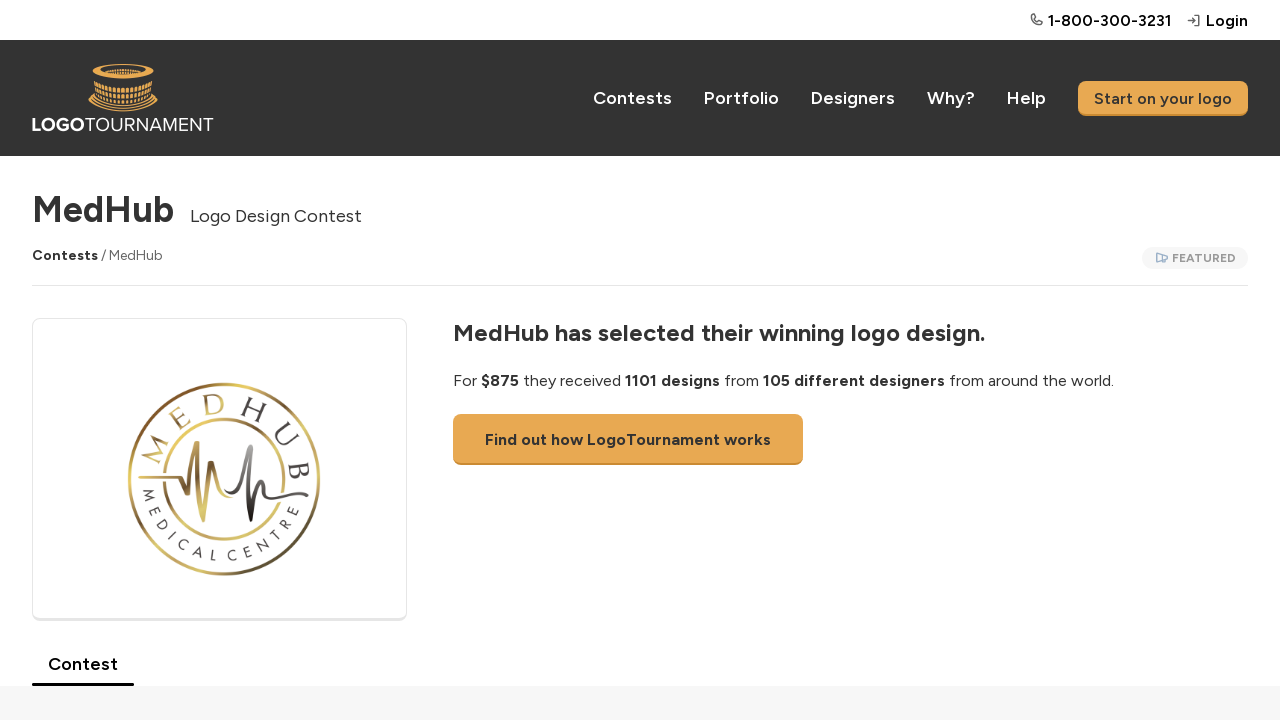

--- FILE ---
content_type: text/html; charset=utf-8
request_url: https://logotournament.com/contests/medhub
body_size: 6875
content:

<!DOCTYPE html>
<html lang="en">
<head>
<title>MedHub | Logo Design Contest | LogoTournament</title>
<base href="https://logotournament.com/"/>
<meta charset="utf-8"/>
<meta name="viewport" content="width=device-width, initial-scale=1.0, maximum-scale=5.0"/>

<meta name="description" content="MedHub has created a custom logo on LogoTournament. For $875 they received 1101 designs from 105 different designers from around the world."/>

<meta name="twitter:card" content="summary"/>

<meta name="twitter:site" content="@logotournament"/>


<meta property="og:title" content="MedHub Logo Design Contest"/>

<meta property="og:type" content="website"/>

<meta property="og:url" content="https://logotournament.com/contests/medhub"/>

<meta property="og:image" content="https://files.logotournament.com/entries/379959113498.png"/>

<meta property="og:site_name" content="LogoTournament"/>

<meta property="og:description" content="MedHub has created a custom logo on LogoTournament. For $875 they received 1101 designs from 105 different designers from around the world."/>


<link rel="icon" type="image/png" sizes="32x32" href="https://files.logotournament.com/resources/static/favicon-32x32.png"/>
<link rel="icon" type="image/png" sizes="16x16" href="https://files.logotournament.com/resources/static/favicon-16x16.png"/>
<meta name="theme-color" content="#ffffff"/>
<link rel="apple-touch-icon" sizes="180x180" href="https://files.logotournament.com/resources/static/apple-touch-icon.png"/>
<link rel="manifest" href="https://files.logotournament.com/resources/static/site.webmanifest"/>
<link rel="mask-icon" href="https://files.logotournament.com/resources/static/safari-pinned-tab.svg" color="#333333"/>


<link rel="canonical" href="https://logotournament.com/contests/medhub"/>


<link rel="stylesheet" type="text/css" href="https://files.logotournament.com/resources/static/pack/6278516662624263.css"/>


<script>
(function(){function _LT(){
var self=this;this.deviceTimezoneOffset=parseInt('-1');this.ltype='-';this.onReady=[];this.onReadyMessage='';this.storedClicks=[];this.loading=true;this.pageShown=false;
this.config={trackingCodeEnabled:true,helpScout:{enabled:true,name:'',email:''},
// 
};this.isDesktop=function(){return (document.getElementById('test-device-mobile').offsetParent === null);};this.isMobile=function(){return !self.isDesktop();};this.process=function(callable){if (window.LT.loading) {window.LT.onReady.push(callable);return false;} else {return callable();}};
}window.LT=new _LT();})();
window.addEventListener('click',function(e){if(window.LT.loading&&e.isTrusted){var c=e.target,n;do{if(c.tagName==='A'&&c.getAttribute('href')!=='#')break;n=c.getAttribute('class');if(typeof n==='string'){if(c.classList.contains('tab')||c.classList.contains('button')||n.indexOf('bind-')>-1){window.LT.storedClicks.push(c);e.preventDefault();return false;}}c=c.parentElement;}while(c!==null);}});
</script>
</head>
<body>
<div id="test-device-mobile"></div>

<figure class="container-common bind-container-common" data-notifications-count="">


<section class="all-content">

<header>


<figure class="user-line only-desktop">
<div class="wrap-outer">
<div class="wrap-inner">

<figure class="phone">
<a href="https://help.logotournament.com" class="txt-overflow no-hover-decoration display-flex flex-align-center">

<i class="svg-icon svg-icon-phone-bold svg-color-neutral-600"></i>
<i class="svg-icon svg-icon-chat-circle-text-bold svg-color-neutral-600 txt-small display-none"></i>
<span class="pl-05 link">1-800-300-3231</span>
</a>
</figure>


<a href="/login">
<i class="svg-icon svg-icon-sign-in-bold svg-color-neutral-600"></i>
<span>Login</span>
</a>

</div>
</div>
</figure>

<nav class="only-desktop">
<div class="wrap-outer">
<div class="wrap-inner">
<figure class="logo"><a href="/"></a></figure>

<a href="/contests">Contests</a>
<a href="/portfolio">Portfolio</a>
<a href="/logodesigners">Designers</a>
<a href="/why">Why?</a>
<a href="https://help.logotournament.com">Help</a>
<a href="/create" class="button button-small">Start on your logo</a>

</div>
</div>
</nav>






<nav class="only-mobile">
<div class="wrap-outer">
<div class="wrap-inner">
<figure class="logo"><a href="/"></a></figure>

<figure class="hamburger bind-common-hamburger-open">
<i class="svg-icon svg-icon-list-bold svg-color-white"></i>
</figure>

</div>
</div>
</nav>

</header>
<article>

<script>window.LT.config.containerValidateServerURL='/api/jcontainer_validate';</script>
<figure
class="contest-header bind-contest-header"
data-progress-width=""
data-countdown-mode=""
data-countdown-timeline-fast=""
data-countdown-remains=""
data-modal-phase-name-last-scrolled=""
data-modal-phase-name=""
data-modal-phase-mode=""
data-modal-client-activity="0"
data-modal-client-activity-last-scrolled="0"
data-server-url="/api/jcontainer_contest_header?contest_id=322709"
>
<div class="wrap-outer contest"><div class="wrap-inner">

<h1 class="pb-0">MedHub<span class="txt-enlarged pl-2 only-desktop txt-thin">Logo Design Contest</span></h1>
<div class="only-mobile">Logo Design Contest</div>
<div class="pt-2 only-desktop"></div>
<div class="pt-3 only-mobile"></div>
<div class="txt-color-neutral-600 txt-small">
<div class="display-flex flex-wrap-mobile">
<div class="flex-max txt-overflow-multiline pr-2 pr-0-mobile">
<a href="/contests" class="txt-color-neutral-800">Contests</a> / MedHub

</div>

<div class="display-flex flex-none flex-max-mobile flex-wrap-mobile pt-3-mobile flex-gap-2">

<figure class="contest-attribute featured hover-popup-right"><i class="svg-icon"></i> <span></span></figure>



</div>

</div>
</div>
<div class="pt-2 bb-1"></div>
<div class="spacing-sections"></div>




<div class="grid-row">
<div class="grid-col-4 grid-col-lm-6">
<figure class="logo-image" style="background-image: url(https://files.logotournament.com/entries/379959113498.png)"></figure>
</div>
<div class="grid-col-8 grid-col-lm-6 pt-3-mobile-sm">
<h3>MedHub has selected their winning logo design.</h3>
<div class="pt-3">

For <span class="txt-bold">$875</span> they received <span class="txt-bold">1101 designs</span>
from <span class="txt-bold">105 different designers</span> from around the world.


</div>
<div class="only-desktop pt-3"><a class="button button-large" href="/">Find out how LogoTournament works</a></div>
<div class="only-mobile pt-3"><a class="button how-works" href="/">How LogoTournament works</a></div>
</div>
</div>





</div></div>

<div class="wrap-outer"><div class="wrap-inner">
<div class="spacing-sections"></div>
<figure class="scroll-tabs">
<section>

<a id="tab_contest_view" class="contest-tab tab tab-active " href="/contests/medhub" onclick="">
Contest

</a>

</section>
</figure>


</div></div>
</figure>

<div class="modal-storage">
<figure class="grid-form modal-300 bind-modal-annotation">
<div class="grid-row flex-align-center">
<div class="grid-col-7">
<h3>Annotation</h3>
</div>
<div class="grid-col-5 txt-right">
<span class="link bind-delete no-hover-decoration">
<i class="svg-icon svg-icon-trash-simple-bold svg-color-neutral-600"></i>
<span class="link txt-color-neutral-600">Delete</span>
</span>
</div>
</div>
<div class="grid-row pt-2">
<div class="grid-col-12">
<textarea placeholder="Type a comment ..."></textarea>
</div>
</div>
<div class="grid-row pt-1 bind-annotation-no-edit">
<div class="grid-col-12">
We are sorry, but the time to edit this annotation has expired.
</div>
</div>
<div class="pt-2 bind-annotation-buttons">
<button class="button button-width-auto button-small bind-annotation-save">Save</button>
<span class="pr-2"></span>
<button class="button button-width-auto button-small bind-annotation-cancel button-inactive">Cancel</button>
</div>
</figure>
</div>
<script>
window.LT.config.entryComments={
serverURL:"/api/jcontainer_entry_comments",
contestId:"322709",
allowReinstatementRequest: "0"
}
</script>

<div class="wrap-outer gray-light  look-for-separated"><div class="wrap-inner spacing-full">
<figure
class="contest-brief bind-contest-brief"
data-server-url="/api/jcontainer_contest_brief?contest_id=322709"
data-edit-brief-allowed="0"
>


<figure class="brief-title-revisions bb-3-pb-5">
<div class="title-revisions">
<h2>Logo Design Brief</h2>

</div>
<div class="toggles">
<span class="link bind-edit-link display-none txt-color-neutral-400">Edit</span><!--span class="link brief-toggler bind-brief-toggler txt-color-neutral-400">Hide</span-->
</div>
</figure>

<div class="bind-toggling">
<div class="grid-row">
<div class="grid-col-6">
<div class="spacing-controls">
<div class="txt-enlarged txt-bold">Client</div>
<div class="pt-1 txt-overflow">
<figure class="display-flex flex-align-center">
<div class="flex-none pr-2">
<a href="/logobuyers/dr-b-shafaei" class="no-hover-decoration">
<figure class="avatar" style="background-image: url(https://files.logotournament.com/avatars/__default__dd.jpg)"></figure>
</a>
</div>
<div class="flex-max txt-overflow">
<div class="txt-overflow">
<a href="/logobuyers/dr-b-shafaei" class="txt-middle">Dr.b.Shafaei</a>

</div>
<div class="pt-05 txt-thin txt-color-neutral-800">
<figure class="flag au" title="Australia"></figure>
Australia
</div>
</div>
</figure>
</div>
</div>


<div class="spacing-controls">
<div class="txt-enlarged txt-bold">What We Do</div>
<div class="pt-1 txt-overflow-multiline">A medical centre with a luxurious twist in the heart of parramatta, sydney. The building will feature a mezzanine floor plan where injectables will also be offered. The prime focus is a medical centre with doctors servicing people of all works of life and families.<br />
<br />
Please include either stethoscope or something medical in logo with contrast gold and white or black.</div>
</div>
<div class="spacing-controls">
<div class="txt-enlarged txt-bold">Industry</div>
<figure class="org-industry medical txt-color-neutral-800">
Medical
</figure>
</div>
<div class="spacing-controls">
<div class="txt-enlarged txt-bold">Color Preferences</div>
<div class="pt-1 txt-overflow-multiline">- Medical and Aesthetic health centre<br />
- Luxury<br />
- unique design and color match</div>
</div>

<div class="spacing-controls">
<div class="txt-enlarged txt-bold">Our Ideas &amp; Additional Information</div>
<div class="pt-1 txt-overflow-multiline">Ultra Modern and luxurious logo<br />
<br />
Incorporate medical theme- <br />
<br />
Medical Centre which also offers Skin cancer, rejuvenation health, cosmetic surgeries <br />
<br />
if we are able to have two alternatives - one for the cosmetic side and one for general practice</div>
</div>

</div>
<div class="grid-col-6">

<div class="spacing-controls">
<div class="txt-enlarged txt-bold">Themes</div>
<div class="style abs66">Gray</div><div class="style abs66">Modern</div><div class="style abs33">Simple</div><div class="style abs33">Necessity</div><div class="style abs33">Refined</div><div class="style abs33">Secure</div>
<div class="clear"></div>
</div>



<div class="spacing-controls inspiration">
<div class="txt-enlarged txt-bold">Style Inspiration</div>
<figure class="entry-grid pt-1">
<section class="entries">

<figure class="entry ">
<div class="image-place" data-src="https://files.logotournament.com/entries/758253586770-350.png"></div>
</figure>

<figure class="entry ">
<div class="image-place" data-src="https://files.logotournament.com/entries/449354127729-350.png"></div>
</figure>

<figure class="entry ">
<div class="image-place" data-src="https://files.logotournament.com/entries/432554209771-350.png"></div>
</figure>

<figure class="entry ">
<div class="image-place" data-src="https://files.logotournament.com/entries/251757466761.webp"></div>
</figure>

<figure class="entry ">
<div class="image-place" data-src="https://files.logotournament.com/entries/916457709846.webp"></div>
</figure>

<figure class="entry ">
<div class="image-place" data-src="https://files.logotournament.com/entries/711858121707.webp"></div>
</figure>

</section>
</figure>
<div class="clear"></div>
</div>



<div class="spacing-controls">
<div class="txt-enlarged txt-bold">Contest Attachments</div>
<figure class="attachments with-copyright pt-1">

<a href="/attachment/109541.png" target="_blank" rel="nofollow">
<div class="attachment attachment-image overlay-box-caller">

<div class="attached-image" data-src="https://files.logotournament.com/thumbnails/attach_1095341918473501.jpg" title="Attachment"></div>



<div class="overlay-box">
<div class="pb-2 txt-small txt-break-word">CA645FDF-9F38-4FEF-9EBE-B7B998FB8A66.png</div>


<div class="display-flex flex-align-center">
<i class="svg-icon svg-icon-prohibit-bold svg-color-red-400 txt-h2"></i>
<span class="txt-color-red-400">&nbsp;Inspiration only</span>
</div>
<div class="pt-2">
<span class="txt-small">The client <span class="txt-underline">does not own the copyright</span> to this file and it is for reference only.</span>
</div>
<div class="pt-1">
<span class="txt-small">Any logo elements must be significantly different.</span>
</div>

</div>
</div>
</a>

<a href="/attachment/109540.png" target="_blank" rel="nofollow">
<div class="attachment attachment-image overlay-box-caller">

<div class="attached-image" data-src="https://files.logotournament.com/thumbnails/attach_1095294064634489.jpg" title="Attachment"></div>



<div class="overlay-box">
<div class="pb-2 txt-small txt-break-word">E001CE01-9E9F-4D13-A352-D83A7E29638E.png</div>


<div class="display-flex flex-align-center">
<i class="svg-icon svg-icon-prohibit-bold svg-color-red-400 txt-h2"></i>
<span class="txt-color-red-400">&nbsp;Inspiration only</span>
</div>
<div class="pt-2">
<span class="txt-small">The client <span class="txt-underline">does not own the copyright</span> to this file and it is for reference only.</span>
</div>
<div class="pt-1">
<span class="txt-small">Any logo elements must be significantly different.</span>
</div>

</div>
</div>
</a>

<a href="/attachment/109539.png" target="_blank" rel="nofollow">
<div class="attachment attachment-image overlay-box-caller">

<div class="attached-image" data-src="https://files.logotournament.com/thumbnails/attach_1095288467405260.jpg" title="Attachment"></div>



<div class="overlay-box">
<div class="pb-2 txt-small txt-break-word">4A6FEC0C-7B47-4B22-9594-4380B86473A8.png</div>


<div class="display-flex flex-align-center">
<i class="svg-icon svg-icon-prohibit-bold svg-color-red-400 txt-h2"></i>
<span class="txt-color-red-400">&nbsp;Inspiration only</span>
</div>
<div class="pt-2">
<span class="txt-small">The client <span class="txt-underline">does not own the copyright</span> to this file and it is for reference only.</span>
</div>
<div class="pt-1">
<span class="txt-small">Any logo elements must be significantly different.</span>
</div>

</div>
</div>
</a>

<a href="/attachment/109538.jpeg" target="_blank" rel="nofollow">
<div class="attachment attachment-image overlay-box-caller">

<div class="attached-image" data-src="https://files.logotournament.com/thumbnails/attach_1093211092318526.jpg" title="Attachment"></div>



<div class="overlay-box">
<div class="pb-2 txt-small txt-break-word">03969469-F7CF-4548-8061-151F2E67E725.jpeg</div>


<div class="display-flex flex-align-center">
<i class="svg-icon svg-icon-prohibit-bold svg-color-red-400 txt-h2"></i>
<span class="txt-color-red-400">&nbsp;Inspiration only</span>
</div>
<div class="pt-2">
<span class="txt-small">The client <span class="txt-underline">does not own the copyright</span> to this file and it is for reference only.</span>
</div>
<div class="pt-1">
<span class="txt-small">Any logo elements must be significantly different.</span>
</div>

</div>
</div>
</a>

<a href="/attachment/109537.jpeg" target="_blank" rel="nofollow">
<div class="attachment attachment-image overlay-box-caller">

<div class="attached-image" data-src="https://files.logotournament.com/thumbnails/attach_1093202623912596.jpg" title="Attachment"></div>



<div class="overlay-box">
<div class="pb-2 txt-small txt-break-word">473BFBC5-D2E9-4AB0-914D-53EB4A794144.jpeg</div>


<div class="display-flex flex-align-center">
<i class="svg-icon svg-icon-prohibit-bold svg-color-red-400 txt-h2"></i>
<span class="txt-color-red-400">&nbsp;Inspiration only</span>
</div>
<div class="pt-2">
<span class="txt-small">The client <span class="txt-underline">does not own the copyright</span> to this file and it is for reference only.</span>
</div>
<div class="pt-1">
<span class="txt-small">Any logo elements must be significantly different.</span>
</div>

</div>
</div>
</a>

</figure>
</div>

</div>
</div>
</div>

</figure>
</div></div>

<script>
var global_url_jcontest_view="/api/jcontest_view?contest_id=322709";
var global_url_subaddress_base="https://logotournament.com/contests/medhub";
var global_scroll_contest_discussion_id="";
</script>

<div class="wrap-outer gray-light scroll-to-me bind-hide-during-brief-edit"><div class="wrap-inner spacing-full"><div>

<figure class="contest entry-grid">

<div class="display-flex bb-3-pb-5">
<div class="flex-max">
<h2>Entries</h2>
</div>
<div class="flex-none">
<figure class="sort-entries only-desktop" style="display: none">
<section>Order by</section>
<section rel="rank" class="sort-entries-active"><i class="svg-icon svg-icon-list-bold"></i> Ranking</section>
<section rel="date"><i class="svg-icon svg-icon-hash-bold"></i> Entry Number</section>
</figure>
</div>
</div>

<figure class="sort-entries spacing-sections only-mobile">
<section>Order by</section>
<section rel="rank" class="sort-entries-active"><i class="svg-icon svg-icon-list-bold"></i> Ranking</section>
<section rel="date"><i class="svg-icon svg-icon-hash-bold"></i> Entry Number</section>
</figure>

<div class="spacing-sections"></div>

<section class="contest entries">

<figure class="entry  bind-entry" data-number-in-contest="1095">

<a href="/contests/medhub/by/ina?1095" class="txt-thin">
<div class="image-place" data-src="https://files.logotournament.com/entries/379959113498.webp">

</div>
</a>


<div class="bottom-line">
<div class="entry-number float-left">1st&nbsp;&nbsp;<i class="admin-icon svg-icon svg-color-neutral-600 " title=""></i></div>
<div class="by float-left txt-overflow"><a href="/contests/medhub/by/ina" onclick="event.stopPropagation();">ina</a></div>
<div class="clear"></div>
</div>



<div class="clear"></div>
</figure>

<figure class="entry  bind-entry" data-number-in-contest="1093">

<a href="/contests/medhub/by/enzyme?1093" class="txt-thin">
<div class="image-place" data-src="https://files.logotournament.com/entries/997459110385.webp">

</div>
</a>


<div class="bottom-line">
<div class="entry-number float-left">2nd&nbsp;&nbsp;<i class="admin-icon svg-icon svg-color-neutral-600 " title=""></i></div>
<div class="by float-left txt-overflow"><a href="/contests/medhub/by/enzyme" onclick="event.stopPropagation();">enzyme</a></div>
<div class="clear"></div>
</div>



<div class="clear"></div>
</figure>

<figure class="entry  bind-entry" data-number-in-contest="851">

<a href="/contests/medhub/by/konrado?851" class="txt-thin">
<div class="image-place" data-src="https://files.logotournament.com/entries/125959087863.webp">

</div>
</a>


<div class="bottom-line">
<div class="entry-number float-left">3rd&nbsp;&nbsp;<i class="admin-icon svg-icon svg-color-neutral-600 " title=""></i></div>
<div class="by float-left txt-overflow"><a href="/contests/medhub/by/konrado" onclick="event.stopPropagation();">Konrado</a></div>
<div class="clear"></div>
</div>



<div class="clear"></div>
</figure>

<figure class="entry  bind-entry" data-number-in-contest="1085">

<a href="/contests/medhub/by/ina?1085" class="txt-thin">
<div class="image-place" data-src="https://files.logotournament.com/entries/1x1.png">

<figure class="entry-no-display">
<div>
<i class="svg-icon svg-icon-flag-bold"></i>
<p>Withdrawn</p>
</div>
</figure>

</div>
</a>


<div class="bottom-line">
<div class="entry-number float-left">4th&nbsp;&nbsp;<i class="admin-icon svg-icon svg-color-neutral-600 svg-icon-flag-bold" title="Withdrawn"></i></div>
<div class="by float-left txt-overflow"><a href="/contests/medhub/by/ina" onclick="event.stopPropagation();">ina</a></div>
<div class="clear"></div>
</div>



<div class="clear"></div>
</figure>

<figure class="entry  bind-entry" data-number-in-contest="953">

<a href="/contests/medhub/by/mdfarhad9595?953" class="txt-thin">
<div class="image-place" data-src="https://files.logotournament.com/entries/784259088404.webp">

</div>
</a>


<div class="bottom-line">
<div class="entry-number float-left">5th&nbsp;&nbsp;<i class="admin-icon svg-icon svg-color-neutral-600 svg-icon-flag-bold" title="Withdrawn"></i></div>
<div class="by float-left txt-overflow"><a href="/contests/medhub/by/mdfarhad9595" onclick="event.stopPropagation();">mdfarhad9595</a></div>
<div class="clear"></div>
</div>



<div class="clear"></div>
</figure>

<figure class="entry  bind-entry" data-number-in-contest="1039">

<a href="/contests/medhub/by/konrado?1039" class="txt-thin">
<div class="image-place" data-src="https://files.logotournament.com/entries/958459090430.webp">

</div>
</a>


<div class="bottom-line">
<div class="entry-number float-left">New&nbsp;&nbsp;<i class="admin-icon svg-icon svg-color-neutral-600 svg-icon-flag-bold" title="Withdrawn"></i></div>
<div class="by float-left txt-overflow"><a href="/contests/medhub/by/konrado" onclick="event.stopPropagation();">Konrado</a></div>
<div class="clear"></div>
</div>



<div class="clear"></div>
</figure>

<figure class="entry  bind-entry" data-number-in-contest="1043">

<a href="/contests/medhub/by/konrado?1043" class="txt-thin">
<div class="image-place" data-src="https://files.logotournament.com/entries/983759090805.webp">

</div>
</a>


<div class="bottom-line">
<div class="entry-number float-left">New&nbsp;&nbsp;<i class="admin-icon svg-icon svg-color-neutral-600 svg-icon-flag-bold" title="Withdrawn"></i></div>
<div class="by float-left txt-overflow"><a href="/contests/medhub/by/konrado" onclick="event.stopPropagation();">Konrado</a></div>
<div class="clear"></div>
</div>



<div class="clear"></div>
</figure>

<figure class="entry  bind-entry" data-number-in-contest="1044">

<a href="/contests/medhub/by/konrado?1044" class="txt-thin">
<div class="image-place" data-src="https://files.logotournament.com/entries/272259090825.webp">

</div>
</a>


<div class="bottom-line">
<div class="entry-number float-left">New&nbsp;&nbsp;<i class="admin-icon svg-icon svg-color-neutral-600 svg-icon-flag-bold" title="Withdrawn"></i></div>
<div class="by float-left txt-overflow"><a href="/contests/medhub/by/konrado" onclick="event.stopPropagation();">Konrado</a></div>
<div class="clear"></div>
</div>



<div class="clear"></div>
</figure>

<figure class="entry  bind-entry" data-number-in-contest="1049">

<a href="/contests/medhub/by/mdfarhad9595?1049" class="txt-thin">
<div class="image-place" data-src="https://files.logotournament.com/entries/531059091614.webp">

</div>
</a>


<div class="bottom-line">
<div class="entry-number float-left">New&nbsp;&nbsp;<i class="admin-icon svg-icon svg-color-neutral-600 svg-icon-flag-bold" title="Withdrawn"></i></div>
<div class="by float-left txt-overflow"><a href="/contests/medhub/by/mdfarhad9595" onclick="event.stopPropagation();">mdfarhad9595</a></div>
<div class="clear"></div>
</div>



<div class="clear"></div>
</figure>

<figure class="entry  bind-entry" data-number-in-contest="1050">

<a href="/contests/medhub/by/mdfarhad9595?1050" class="txt-thin">
<div class="image-place" data-src="https://files.logotournament.com/entries/731759091663.webp">

</div>
</a>


<div class="bottom-line">
<div class="entry-number float-left">New&nbsp;&nbsp;<i class="admin-icon svg-icon svg-color-neutral-600 svg-icon-flag-bold" title="Withdrawn"></i></div>
<div class="by float-left txt-overflow"><a href="/contests/medhub/by/mdfarhad9595" onclick="event.stopPropagation();">mdfarhad9595</a></div>
<div class="clear"></div>
</div>



<div class="clear"></div>
</figure>

<figure class="entry  bind-entry" data-number-in-contest="1053">

<a href="/contests/medhub/by/konrado?1053" class="txt-thin">
<div class="image-place" data-src="https://files.logotournament.com/entries/883459091826.webp">

</div>
</a>


<div class="bottom-line">
<div class="entry-number float-left">New&nbsp;&nbsp;<i class="admin-icon svg-icon svg-color-neutral-600 svg-icon-flag-bold" title="Withdrawn"></i></div>
<div class="by float-left txt-overflow"><a href="/contests/medhub/by/konrado" onclick="event.stopPropagation();">Konrado</a></div>
<div class="clear"></div>
</div>



<div class="clear"></div>
</figure>

<figure class="entry  bind-entry" data-number-in-contest="1054">

<a href="/contests/medhub/by/mdfarhad9595?1054" class="txt-thin">
<div class="image-place" data-src="https://files.logotournament.com/entries/461559091866.webp">

</div>
</a>


<div class="bottom-line">
<div class="entry-number float-left">New&nbsp;&nbsp;<i class="admin-icon svg-icon svg-color-neutral-600 svg-icon-flag-bold" title="Withdrawn"></i></div>
<div class="by float-left txt-overflow"><a href="/contests/medhub/by/mdfarhad9595" onclick="event.stopPropagation();">mdfarhad9595</a></div>
<div class="clear"></div>
</div>



<div class="clear"></div>
</figure>

<figure class="entry  bind-entry" data-number-in-contest="1055">

<a href="/contests/medhub/by/mdfarhad9595?1055" class="txt-thin">
<div class="image-place" data-src="https://files.logotournament.com/entries/771459092610.webp">

</div>
</a>


<div class="bottom-line">
<div class="entry-number float-left">New&nbsp;&nbsp;<i class="admin-icon svg-icon svg-color-neutral-600 svg-icon-flag-bold" title="Withdrawn"></i></div>
<div class="by float-left txt-overflow"><a href="/contests/medhub/by/mdfarhad9595" onclick="event.stopPropagation();">mdfarhad9595</a></div>
<div class="clear"></div>
</div>



<div class="clear"></div>
</figure>

<figure class="entry  bind-entry" data-number-in-contest="1060">

<a href="/contests/medhub/by/mdfarhad9595?1060" class="txt-thin">
<div class="image-place" data-src="https://files.logotournament.com/entries/938259095641.webp">

</div>
</a>


<div class="bottom-line">
<div class="entry-number float-left">New&nbsp;&nbsp;<i class="admin-icon svg-icon svg-color-neutral-600 svg-icon-flag-bold" title="Withdrawn"></i></div>
<div class="by float-left txt-overflow"><a href="/contests/medhub/by/mdfarhad9595" onclick="event.stopPropagation();">mdfarhad9595</a></div>
<div class="clear"></div>
</div>



<div class="clear"></div>
</figure>

<figure class="entry  bind-entry" data-number-in-contest="1061">

<a href="/contests/medhub/by/mdfarhad9595?1061" class="txt-thin">
<div class="image-place" data-src="https://files.logotournament.com/entries/222359095647.webp">

</div>
</a>


<div class="bottom-line">
<div class="entry-number float-left">New&nbsp;&nbsp;<i class="admin-icon svg-icon svg-color-neutral-600 svg-icon-flag-bold" title="Withdrawn"></i></div>
<div class="by float-left txt-overflow"><a href="/contests/medhub/by/mdfarhad9595" onclick="event.stopPropagation();">mdfarhad9595</a></div>
<div class="clear"></div>
</div>



<div class="clear"></div>
</figure>

<figure class="entry  bind-entry" data-number-in-contest="1062">

<a href="/contests/medhub/by/mdfarhad9595?1062" class="txt-thin">
<div class="image-place" data-src="https://files.logotournament.com/entries/865759095656.webp">

</div>
</a>


<div class="bottom-line">
<div class="entry-number float-left">New&nbsp;&nbsp;<i class="admin-icon svg-icon svg-color-neutral-600 svg-icon-flag-bold" title="Withdrawn"></i></div>
<div class="by float-left txt-overflow"><a href="/contests/medhub/by/mdfarhad9595" onclick="event.stopPropagation();">mdfarhad9595</a></div>
<div class="clear"></div>
</div>



<div class="clear"></div>
</figure>

<figure class="entry  bind-entry" data-number-in-contest="1063">

<a href="/contests/medhub/by/konrado?1063" class="txt-thin">
<div class="image-place" data-src="https://files.logotournament.com/entries/688159095691.webp">

</div>
</a>


<div class="bottom-line">
<div class="entry-number float-left">New&nbsp;&nbsp;<i class="admin-icon svg-icon svg-color-neutral-600 svg-icon-flag-bold" title="Withdrawn"></i></div>
<div class="by float-left txt-overflow"><a href="/contests/medhub/by/konrado" onclick="event.stopPropagation();">Konrado</a></div>
<div class="clear"></div>
</div>



<div class="clear"></div>
</figure>

<figure class="entry  bind-entry" data-number-in-contest="1064">

<a href="/contests/medhub/by/konrado?1064" class="txt-thin">
<div class="image-place" data-src="https://files.logotournament.com/entries/104159102001.webp">

</div>
</a>


<div class="bottom-line">
<div class="entry-number float-left">New&nbsp;&nbsp;<i class="admin-icon svg-icon svg-color-neutral-600 svg-icon-flag-bold" title="Withdrawn"></i></div>
<div class="by float-left txt-overflow"><a href="/contests/medhub/by/konrado" onclick="event.stopPropagation();">Konrado</a></div>
<div class="clear"></div>
</div>



<div class="clear"></div>
</figure>

<figure class="entry  bind-entry" data-number-in-contest="1065">

<a href="/contests/medhub/by/konrado?1065" class="txt-thin">
<div class="image-place" data-src="https://files.logotournament.com/entries/262559102002.webp">

</div>
</a>


<div class="bottom-line">
<div class="entry-number float-left">New&nbsp;&nbsp;<i class="admin-icon svg-icon svg-color-neutral-600 svg-icon-flag-bold" title="Withdrawn"></i></div>
<div class="by float-left txt-overflow"><a href="/contests/medhub/by/konrado" onclick="event.stopPropagation();">Konrado</a></div>
<div class="clear"></div>
</div>



<div class="clear"></div>
</figure>

<figure class="entry  bind-entry" data-number-in-contest="1066">

<a href="/contests/medhub/by/konrado?1066" class="txt-thin">
<div class="image-place" data-src="https://files.logotournament.com/entries/447259102003.webp">

</div>
</a>


<div class="bottom-line">
<div class="entry-number float-left">New&nbsp;&nbsp;<i class="admin-icon svg-icon svg-color-neutral-600 svg-icon-flag-bold" title="Withdrawn"></i></div>
<div class="by float-left txt-overflow"><a href="/contests/medhub/by/konrado" onclick="event.stopPropagation();">Konrado</a></div>
<div class="clear"></div>
</div>



<div class="clear"></div>
</figure>

<figure class="entry  bind-entry" data-number-in-contest="1067">

<a href="/contests/medhub/by/konrado?1067" class="txt-thin">
<div class="image-place" data-src="https://files.logotournament.com/entries/556459102004.webp">

</div>
</a>


<div class="bottom-line">
<div class="entry-number float-left">New&nbsp;&nbsp;<i class="admin-icon svg-icon svg-color-neutral-600 svg-icon-flag-bold" title="Withdrawn"></i></div>
<div class="by float-left txt-overflow"><a href="/contests/medhub/by/konrado" onclick="event.stopPropagation();">Konrado</a></div>
<div class="clear"></div>
</div>



<div class="clear"></div>
</figure>

<figure class="entry  bind-entry" data-number-in-contest="1068">

<a href="/contests/medhub/by/konrado?1068" class="txt-thin">
<div class="image-place" data-src="https://files.logotournament.com/entries/509159102005.webp">

</div>
</a>


<div class="bottom-line">
<div class="entry-number float-left">New&nbsp;&nbsp;<i class="admin-icon svg-icon svg-color-neutral-600 svg-icon-flag-bold" title="Withdrawn"></i></div>
<div class="by float-left txt-overflow"><a href="/contests/medhub/by/konrado" onclick="event.stopPropagation();">Konrado</a></div>
<div class="clear"></div>
</div>



<div class="clear"></div>
</figure>

<figure class="entry  bind-entry" data-number-in-contest="1069">

<a href="/contests/medhub/by/konrado?1069" class="txt-thin">
<div class="image-place" data-src="https://files.logotournament.com/entries/398359102007.webp">

</div>
</a>


<div class="bottom-line">
<div class="entry-number float-left">New&nbsp;&nbsp;<i class="admin-icon svg-icon svg-color-neutral-600 svg-icon-flag-bold" title="Withdrawn"></i></div>
<div class="by float-left txt-overflow"><a href="/contests/medhub/by/konrado" onclick="event.stopPropagation();">Konrado</a></div>
<div class="clear"></div>
</div>



<div class="clear"></div>
</figure>

<figure class="entry  bind-entry" data-number-in-contest="1070">

<a href="/contests/medhub/by/konrado?1070" class="txt-thin">
<div class="image-place" data-src="https://files.logotournament.com/entries/697059102008.webp">

</div>
</a>


<div class="bottom-line">
<div class="entry-number float-left">New&nbsp;&nbsp;<i class="admin-icon svg-icon svg-color-neutral-600 svg-icon-flag-bold" title="Withdrawn"></i></div>
<div class="by float-left txt-overflow"><a href="/contests/medhub/by/konrado" onclick="event.stopPropagation();">Konrado</a></div>
<div class="clear"></div>
</div>



<div class="clear"></div>
</figure>

<figure class="entry  bind-entry" data-number-in-contest="1071">

<a href="/contests/medhub/by/konrado?1071" class="txt-thin">
<div class="image-place" data-src="https://files.logotournament.com/entries/532559102010.webp">

</div>
</a>


<div class="bottom-line">
<div class="entry-number float-left">New&nbsp;&nbsp;<i class="admin-icon svg-icon svg-color-neutral-600 svg-icon-flag-bold" title="Withdrawn"></i></div>
<div class="by float-left txt-overflow"><a href="/contests/medhub/by/konrado" onclick="event.stopPropagation();">Konrado</a></div>
<div class="clear"></div>
</div>



<div class="clear"></div>
</figure>

<figure class="entry  bind-entry" data-number-in-contest="1072">

<a href="/contests/medhub/by/konrado?1072" class="txt-thin">
<div class="image-place" data-src="https://files.logotournament.com/entries/488259104219.webp">

</div>
</a>


<div class="bottom-line">
<div class="entry-number float-left">New&nbsp;&nbsp;<i class="admin-icon svg-icon svg-color-neutral-600 svg-icon-flag-bold" title="Withdrawn"></i></div>
<div class="by float-left txt-overflow"><a href="/contests/medhub/by/konrado" onclick="event.stopPropagation();">Konrado</a></div>
<div class="clear"></div>
</div>



<div class="clear"></div>
</figure>

<figure class="entry  bind-entry" data-number-in-contest="1073">

<a href="/contests/medhub/by/konrado?1073" class="txt-thin">
<div class="image-place" data-src="https://files.logotournament.com/entries/880059104220.webp">

</div>
</a>


<div class="bottom-line">
<div class="entry-number float-left">New&nbsp;&nbsp;<i class="admin-icon svg-icon svg-color-neutral-600 svg-icon-flag-bold" title="Withdrawn"></i></div>
<div class="by float-left txt-overflow"><a href="/contests/medhub/by/konrado" onclick="event.stopPropagation();">Konrado</a></div>
<div class="clear"></div>
</div>



<div class="clear"></div>
</figure>

<figure class="entry  bind-entry" data-number-in-contest="1074">

<a href="/contests/medhub/by/konrado?1074" class="txt-thin">
<div class="image-place" data-src="https://files.logotournament.com/entries/353759104222.webp">

</div>
</a>


<div class="bottom-line">
<div class="entry-number float-left">New&nbsp;&nbsp;<i class="admin-icon svg-icon svg-color-neutral-600 svg-icon-flag-bold" title="Withdrawn"></i></div>
<div class="by float-left txt-overflow"><a href="/contests/medhub/by/konrado" onclick="event.stopPropagation();">Konrado</a></div>
<div class="clear"></div>
</div>



<div class="clear"></div>
</figure>

<figure class="entry  bind-entry" data-number-in-contest="1012">

<a href="/contests/medhub/by/enzyme?1012" class="txt-thin">
<div class="image-place" data-src="https://files.logotournament.com/entries/1x1.png">

<figure class="entry-no-display">
<div>
<i class="svg-icon svg-icon-flag-bold"></i>
<p>Withdrawn</p>
</div>
</figure>

</div>
</a>


<div class="bottom-line">
<div class="entry-number float-left">New&nbsp;&nbsp;<i class="admin-icon svg-icon svg-color-neutral-600 svg-icon-flag-bold" title="Withdrawn"></i></div>
<div class="by float-left txt-overflow"><a href="/contests/medhub/by/enzyme" onclick="event.stopPropagation();">enzyme</a></div>
<div class="clear"></div>
</div>



<div class="clear"></div>
</figure>

<figure class="entry  bind-entry" data-number-in-contest="1013">

<a href="/contests/medhub/by/enzyme?1013" class="txt-thin">
<div class="image-place" data-src="https://files.logotournament.com/entries/1x1.png">

<figure class="entry-no-display">
<div>
<i class="svg-icon svg-icon-flag-bold"></i>
<p>Withdrawn</p>
</div>
</figure>

</div>
</a>


<div class="bottom-line">
<div class="entry-number float-left">New&nbsp;&nbsp;<i class="admin-icon svg-icon svg-color-neutral-600 svg-icon-flag-bold" title="Withdrawn"></i></div>
<div class="by float-left txt-overflow"><a href="/contests/medhub/by/enzyme" onclick="event.stopPropagation();">enzyme</a></div>
<div class="clear"></div>
</div>



<div class="clear"></div>
</figure>

<figure class="entry  bind-entry" data-number-in-contest="1014">

<a href="/contests/medhub/by/enzyme?1014" class="txt-thin">
<div class="image-place" data-src="https://files.logotournament.com/entries/1x1.png">

<figure class="entry-no-display">
<div>
<i class="svg-icon svg-icon-flag-bold"></i>
<p>Withdrawn</p>
</div>
</figure>

</div>
</a>


<div class="bottom-line">
<div class="entry-number float-left">New&nbsp;&nbsp;<i class="admin-icon svg-icon svg-color-neutral-600 svg-icon-flag-bold" title="Withdrawn"></i></div>
<div class="by float-left txt-overflow"><a href="/contests/medhub/by/enzyme" onclick="event.stopPropagation();">enzyme</a></div>
<div class="clear"></div>
</div>



<div class="clear"></div>
</figure>

<figure class="entry  bind-entry" data-number-in-contest="1015">

<a href="/contests/medhub/by/enzyme?1015" class="txt-thin">
<div class="image-place" data-src="https://files.logotournament.com/entries/1x1.png">

<figure class="entry-no-display">
<div>
<i class="svg-icon svg-icon-flag-bold"></i>
<p>Withdrawn</p>
</div>
</figure>

</div>
</a>


<div class="bottom-line">
<div class="entry-number float-left">New&nbsp;&nbsp;<i class="admin-icon svg-icon svg-color-neutral-600 svg-icon-flag-bold" title="Withdrawn"></i></div>
<div class="by float-left txt-overflow"><a href="/contests/medhub/by/enzyme" onclick="event.stopPropagation();">enzyme</a></div>
<div class="clear"></div>
</div>



<div class="clear"></div>
</figure>

<figure class="entry  bind-entry" data-number-in-contest="1016">

<a href="/contests/medhub/by/ina?1016" class="txt-thin">
<div class="image-place" data-src="https://files.logotournament.com/entries/1x1.png">

<figure class="entry-no-display">
<div>
<i class="svg-icon svg-icon-flag-bold"></i>
<p>Withdrawn</p>
</div>
</figure>

</div>
</a>


<div class="bottom-line">
<div class="entry-number float-left">New&nbsp;&nbsp;<i class="admin-icon svg-icon svg-color-neutral-600 svg-icon-flag-bold" title="Withdrawn"></i></div>
<div class="by float-left txt-overflow"><a href="/contests/medhub/by/ina" onclick="event.stopPropagation();">ina</a></div>
<div class="clear"></div>
</div>



<div class="clear"></div>
</figure>

<figure class="entry  bind-entry" data-number-in-contest="1017">

<a href="/contests/medhub/by/ina?1017" class="txt-thin">
<div class="image-place" data-src="https://files.logotournament.com/entries/1x1.png">

<figure class="entry-no-display">
<div>
<i class="svg-icon svg-icon-flag-bold"></i>
<p>Withdrawn</p>
</div>
</figure>

</div>
</a>


<div class="bottom-line">
<div class="entry-number float-left">New&nbsp;&nbsp;<i class="admin-icon svg-icon svg-color-neutral-600 svg-icon-flag-bold" title="Withdrawn"></i></div>
<div class="by float-left txt-overflow"><a href="/contests/medhub/by/ina" onclick="event.stopPropagation();">ina</a></div>
<div class="clear"></div>
</div>



<div class="clear"></div>
</figure>

<figure class="entry  bind-entry" data-number-in-contest="1018">

<a href="/contests/medhub/by/ina?1018" class="txt-thin">
<div class="image-place" data-src="https://files.logotournament.com/entries/1x1.png">

<figure class="entry-no-display">
<div>
<i class="svg-icon svg-icon-flag-bold"></i>
<p>Withdrawn</p>
</div>
</figure>

</div>
</a>


<div class="bottom-line">
<div class="entry-number float-left">New&nbsp;&nbsp;<i class="admin-icon svg-icon svg-color-neutral-600 svg-icon-flag-bold" title="Withdrawn"></i></div>
<div class="by float-left txt-overflow"><a href="/contests/medhub/by/ina" onclick="event.stopPropagation();">ina</a></div>
<div class="clear"></div>
</div>



<div class="clear"></div>
</figure>

<figure class="entry  bind-entry" data-number-in-contest="1019">

<a href="/contests/medhub/by/ina?1019" class="txt-thin">
<div class="image-place" data-src="https://files.logotournament.com/entries/1x1.png">

<figure class="entry-no-display">
<div>
<i class="svg-icon svg-icon-flag-bold"></i>
<p>Withdrawn</p>
</div>
</figure>

</div>
</a>


<div class="bottom-line">
<div class="entry-number float-left">New&nbsp;&nbsp;<i class="admin-icon svg-icon svg-color-neutral-600 svg-icon-flag-bold" title="Withdrawn"></i></div>
<div class="by float-left txt-overflow"><a href="/contests/medhub/by/ina" onclick="event.stopPropagation();">ina</a></div>
<div class="clear"></div>
</div>



<div class="clear"></div>
</figure>

<figure class="entry  bind-entry" data-number-in-contest="1021">

<a href="/contests/medhub/by/ina?1021" class="txt-thin">
<div class="image-place" data-src="https://files.logotournament.com/entries/1x1.png">

<figure class="entry-no-display">
<div>
<i class="svg-icon svg-icon-flag-bold"></i>
<p>Withdrawn</p>
</div>
</figure>

</div>
</a>


<div class="bottom-line">
<div class="entry-number float-left">New&nbsp;&nbsp;<i class="admin-icon svg-icon svg-color-neutral-600 svg-icon-flag-bold" title="Withdrawn"></i></div>
<div class="by float-left txt-overflow"><a href="/contests/medhub/by/ina" onclick="event.stopPropagation();">ina</a></div>
<div class="clear"></div>
</div>



<div class="clear"></div>
</figure>

<figure class="entry  bind-entry" data-number-in-contest="1022">

<a href="/contests/medhub/by/ina?1022" class="txt-thin">
<div class="image-place" data-src="https://files.logotournament.com/entries/1x1.png">

<figure class="entry-no-display">
<div>
<i class="svg-icon svg-icon-flag-bold"></i>
<p>Withdrawn</p>
</div>
</figure>

</div>
</a>


<div class="bottom-line">
<div class="entry-number float-left">New&nbsp;&nbsp;<i class="admin-icon svg-icon svg-color-neutral-600 svg-icon-flag-bold" title="Withdrawn"></i></div>
<div class="by float-left txt-overflow"><a href="/contests/medhub/by/ina" onclick="event.stopPropagation();">ina</a></div>
<div class="clear"></div>
</div>



<div class="clear"></div>
</figure>

<figure class="entry  bind-entry" data-number-in-contest="1023">

<a href="/contests/medhub/by/ina?1023" class="txt-thin">
<div class="image-place" data-src="https://files.logotournament.com/entries/1x1.png">

<figure class="entry-no-display">
<div>
<i class="svg-icon svg-icon-flag-bold"></i>
<p>Withdrawn</p>
</div>
</figure>

</div>
</a>


<div class="bottom-line">
<div class="entry-number float-left">New&nbsp;&nbsp;<i class="admin-icon svg-icon svg-color-neutral-600 svg-icon-flag-bold" title="Withdrawn"></i></div>
<div class="by float-left txt-overflow"><a href="/contests/medhub/by/ina" onclick="event.stopPropagation();">ina</a></div>
<div class="clear"></div>
</div>



<div class="clear"></div>
</figure>

<figure class="entry  bind-entry" data-number-in-contest="1026">

<a href="/contests/medhub/by/enzyme?1026" class="txt-thin">
<div class="image-place" data-src="https://files.logotournament.com/entries/1x1.png">

<figure class="entry-no-display">
<div>
<i class="svg-icon svg-icon-flag-bold"></i>
<p>Withdrawn</p>
</div>
</figure>

</div>
</a>


<div class="bottom-line">
<div class="entry-number float-left">New&nbsp;&nbsp;<i class="admin-icon svg-icon svg-color-neutral-600 svg-icon-flag-bold" title="Withdrawn"></i></div>
<div class="by float-left txt-overflow"><a href="/contests/medhub/by/enzyme" onclick="event.stopPropagation();">enzyme</a></div>
<div class="clear"></div>
</div>



<div class="clear"></div>
</figure>

<figure class="entry  bind-entry" data-number-in-contest="1027">

<a href="/contests/medhub/by/enzyme?1027" class="txt-thin">
<div class="image-place" data-src="https://files.logotournament.com/entries/1x1.png">

<figure class="entry-no-display">
<div>
<i class="svg-icon svg-icon-flag-bold"></i>
<p>Withdrawn</p>
</div>
</figure>

</div>
</a>


<div class="bottom-line">
<div class="entry-number float-left">New&nbsp;&nbsp;<i class="admin-icon svg-icon svg-color-neutral-600 svg-icon-flag-bold" title="Withdrawn"></i></div>
<div class="by float-left txt-overflow"><a href="/contests/medhub/by/enzyme" onclick="event.stopPropagation();">enzyme</a></div>
<div class="clear"></div>
</div>



<div class="clear"></div>
</figure>

<figure class="entry  bind-entry" data-number-in-contest="1028">

<a href="/contests/medhub/by/enzyme?1028" class="txt-thin">
<div class="image-place" data-src="https://files.logotournament.com/entries/1x1.png">

<figure class="entry-no-display">
<div>
<i class="svg-icon svg-icon-flag-bold"></i>
<p>Withdrawn</p>
</div>
</figure>

</div>
</a>


<div class="bottom-line">
<div class="entry-number float-left">New&nbsp;&nbsp;<i class="admin-icon svg-icon svg-color-neutral-600 svg-icon-flag-bold" title="Withdrawn"></i></div>
<div class="by float-left txt-overflow"><a href="/contests/medhub/by/enzyme" onclick="event.stopPropagation();">enzyme</a></div>
<div class="clear"></div>
</div>



<div class="clear"></div>
</figure>

<figure class="entry  bind-entry" data-number-in-contest="1029">

<a href="/contests/medhub/by/enzyme?1029" class="txt-thin">
<div class="image-place" data-src="https://files.logotournament.com/entries/1x1.png">

<figure class="entry-no-display">
<div>
<i class="svg-icon svg-icon-flag-bold"></i>
<p>Withdrawn</p>
</div>
</figure>

</div>
</a>


<div class="bottom-line">
<div class="entry-number float-left">New&nbsp;&nbsp;<i class="admin-icon svg-icon svg-color-neutral-600 svg-icon-flag-bold" title="Withdrawn"></i></div>
<div class="by float-left txt-overflow"><a href="/contests/medhub/by/enzyme" onclick="event.stopPropagation();">enzyme</a></div>
<div class="clear"></div>
</div>



<div class="clear"></div>
</figure>

<figure class="entry  bind-entry" data-number-in-contest="1031">

<a href="/contests/medhub/by/enzyme?1031" class="txt-thin">
<div class="image-place" data-src="https://files.logotournament.com/entries/1x1.png">

<figure class="entry-no-display">
<div>
<i class="svg-icon svg-icon-flag-bold"></i>
<p>Withdrawn</p>
</div>
</figure>

</div>
</a>


<div class="bottom-line">
<div class="entry-number float-left">New&nbsp;&nbsp;<i class="admin-icon svg-icon svg-color-neutral-600 svg-icon-flag-bold" title="Withdrawn"></i></div>
<div class="by float-left txt-overflow"><a href="/contests/medhub/by/enzyme" onclick="event.stopPropagation();">enzyme</a></div>
<div class="clear"></div>
</div>



<div class="clear"></div>
</figure>

<figure class="entry  bind-entry" data-number-in-contest="1032">

<a href="/contests/medhub/by/ina?1032" class="txt-thin">
<div class="image-place" data-src="https://files.logotournament.com/entries/1x1.png">

<figure class="entry-no-display">
<div>
<i class="svg-icon svg-icon-flag-bold"></i>
<p>Withdrawn</p>
</div>
</figure>

</div>
</a>


<div class="bottom-line">
<div class="entry-number float-left">New&nbsp;&nbsp;<i class="admin-icon svg-icon svg-color-neutral-600 svg-icon-flag-bold" title="Withdrawn"></i></div>
<div class="by float-left txt-overflow"><a href="/contests/medhub/by/ina" onclick="event.stopPropagation();">ina</a></div>
<div class="clear"></div>
</div>



<div class="clear"></div>
</figure>

<figure class="entry  bind-entry" data-number-in-contest="1033">

<a href="/contests/medhub/by/ina?1033" class="txt-thin">
<div class="image-place" data-src="https://files.logotournament.com/entries/1x1.png">

<figure class="entry-no-display">
<div>
<i class="svg-icon svg-icon-flag-bold"></i>
<p>Withdrawn</p>
</div>
</figure>

</div>
</a>


<div class="bottom-line">
<div class="entry-number float-left">New&nbsp;&nbsp;<i class="admin-icon svg-icon svg-color-neutral-600 svg-icon-flag-bold" title="Withdrawn"></i></div>
<div class="by float-left txt-overflow"><a href="/contests/medhub/by/ina" onclick="event.stopPropagation();">ina</a></div>
<div class="clear"></div>
</div>



<div class="clear"></div>
</figure>

<figure class="entry  bind-entry" data-number-in-contest="1034">

<a href="/contests/medhub/by/ina?1034" class="txt-thin">
<div class="image-place" data-src="https://files.logotournament.com/entries/1x1.png">

<figure class="entry-no-display">
<div>
<i class="svg-icon svg-icon-flag-bold"></i>
<p>Withdrawn</p>
</div>
</figure>

</div>
</a>


<div class="bottom-line">
<div class="entry-number float-left">New&nbsp;&nbsp;<i class="admin-icon svg-icon svg-color-neutral-600 svg-icon-flag-bold" title="Withdrawn"></i></div>
<div class="by float-left txt-overflow"><a href="/contests/medhub/by/ina" onclick="event.stopPropagation();">ina</a></div>
<div class="clear"></div>
</div>



<div class="clear"></div>
</figure>

<figure class="entry  bind-entry" data-number-in-contest="1035">

<a href="/contests/medhub/by/ina?1035" class="txt-thin">
<div class="image-place" data-src="https://files.logotournament.com/entries/1x1.png">

<figure class="entry-no-display">
<div>
<i class="svg-icon svg-icon-flag-bold"></i>
<p>Withdrawn</p>
</div>
</figure>

</div>
</a>


<div class="bottom-line">
<div class="entry-number float-left">New&nbsp;&nbsp;<i class="admin-icon svg-icon svg-color-neutral-600 svg-icon-flag-bold" title="Withdrawn"></i></div>
<div class="by float-left txt-overflow"><a href="/contests/medhub/by/ina" onclick="event.stopPropagation();">ina</a></div>
<div class="clear"></div>
</div>



<div class="clear"></div>
</figure>

<figure class="entry  bind-entry" data-number-in-contest="1036">

<a href="/contests/medhub/by/ina?1036" class="txt-thin">
<div class="image-place" data-src="https://files.logotournament.com/entries/1x1.png">

<figure class="entry-no-display">
<div>
<i class="svg-icon svg-icon-flag-bold"></i>
<p>Withdrawn</p>
</div>
</figure>

</div>
</a>


<div class="bottom-line">
<div class="entry-number float-left">New&nbsp;&nbsp;<i class="admin-icon svg-icon svg-color-neutral-600 svg-icon-flag-bold" title="Withdrawn"></i></div>
<div class="by float-left txt-overflow"><a href="/contests/medhub/by/ina" onclick="event.stopPropagation();">ina</a></div>
<div class="clear"></div>
</div>



<div class="clear"></div>
</figure>

<figure class="entry  bind-entry" data-number-in-contest="1037">

<a href="/contests/medhub/by/ina?1037" class="txt-thin">
<div class="image-place" data-src="https://files.logotournament.com/entries/1x1.png">

<figure class="entry-no-display">
<div>
<i class="svg-icon svg-icon-flag-bold"></i>
<p>Withdrawn</p>
</div>
</figure>

</div>
</a>


<div class="bottom-line">
<div class="entry-number float-left">New&nbsp;&nbsp;<i class="admin-icon svg-icon svg-color-neutral-600 svg-icon-flag-bold" title="Withdrawn"></i></div>
<div class="by float-left txt-overflow"><a href="/contests/medhub/by/ina" onclick="event.stopPropagation();">ina</a></div>
<div class="clear"></div>
</div>



<div class="clear"></div>
</figure>

<figure class="entry  bind-entry" data-number-in-contest="1038">

<a href="/contests/medhub/by/ina?1038" class="txt-thin">
<div class="image-place" data-src="https://files.logotournament.com/entries/1x1.png">

<figure class="entry-no-display">
<div>
<i class="svg-icon svg-icon-flag-bold"></i>
<p>Withdrawn</p>
</div>
</figure>

</div>
</a>


<div class="bottom-line">
<div class="entry-number float-left">New&nbsp;&nbsp;<i class="admin-icon svg-icon svg-color-neutral-600 svg-icon-flag-bold" title="Withdrawn"></i></div>
<div class="by float-left txt-overflow"><a href="/contests/medhub/by/ina" onclick="event.stopPropagation();">ina</a></div>
<div class="clear"></div>
</div>



<div class="clear"></div>
</figure>

<figure class="entry  bind-entry" data-number-in-contest="1040">

<a href="/contests/medhub/by/enzyme?1040" class="txt-thin">
<div class="image-place" data-src="https://files.logotournament.com/entries/1x1.png">

<figure class="entry-no-display">
<div>
<i class="svg-icon svg-icon-flag-bold"></i>
<p>Withdrawn</p>
</div>
</figure>

</div>
</a>


<div class="bottom-line">
<div class="entry-number float-left">New&nbsp;&nbsp;<i class="admin-icon svg-icon svg-color-neutral-600 svg-icon-flag-bold" title="Withdrawn"></i></div>
<div class="by float-left txt-overflow"><a href="/contests/medhub/by/enzyme" onclick="event.stopPropagation();">enzyme</a></div>
<div class="clear"></div>
</div>



<div class="clear"></div>
</figure>

<figure class="entry  bind-entry" data-number-in-contest="1041">

<a href="/contests/medhub/by/enzyme?1041" class="txt-thin">
<div class="image-place" data-src="https://files.logotournament.com/entries/1x1.png">

<figure class="entry-no-display">
<div>
<i class="svg-icon svg-icon-flag-bold"></i>
<p>Withdrawn</p>
</div>
</figure>

</div>
</a>


<div class="bottom-line">
<div class="entry-number float-left">New&nbsp;&nbsp;<i class="admin-icon svg-icon svg-color-neutral-600 svg-icon-flag-bold" title="Withdrawn"></i></div>
<div class="by float-left txt-overflow"><a href="/contests/medhub/by/enzyme" onclick="event.stopPropagation();">enzyme</a></div>
<div class="clear"></div>
</div>



<div class="clear"></div>
</figure>

<figure class="entry  bind-entry" data-number-in-contest="1042">

<a href="/contests/medhub/by/enzyme?1042" class="txt-thin">
<div class="image-place" data-src="https://files.logotournament.com/entries/1x1.png">

<figure class="entry-no-display">
<div>
<i class="svg-icon svg-icon-flag-bold"></i>
<p>Withdrawn</p>
</div>
</figure>

</div>
</a>


<div class="bottom-line">
<div class="entry-number float-left">New&nbsp;&nbsp;<i class="admin-icon svg-icon svg-color-neutral-600 svg-icon-flag-bold" title="Withdrawn"></i></div>
<div class="by float-left txt-overflow"><a href="/contests/medhub/by/enzyme" onclick="event.stopPropagation();">enzyme</a></div>
<div class="clear"></div>
</div>



<div class="clear"></div>
</figure>

<figure class="entry  bind-entry" data-number-in-contest="1045">

<a href="/contests/medhub/by/ina?1045" class="txt-thin">
<div class="image-place" data-src="https://files.logotournament.com/entries/1x1.png">

<figure class="entry-no-display">
<div>
<i class="svg-icon svg-icon-flag-bold"></i>
<p>Withdrawn</p>
</div>
</figure>

</div>
</a>


<div class="bottom-line">
<div class="entry-number float-left">New&nbsp;&nbsp;<i class="admin-icon svg-icon svg-color-neutral-600 svg-icon-flag-bold" title="Withdrawn"></i></div>
<div class="by float-left txt-overflow"><a href="/contests/medhub/by/ina" onclick="event.stopPropagation();">ina</a></div>
<div class="clear"></div>
</div>



<div class="clear"></div>
</figure>

<figure class="entry  bind-entry" data-number-in-contest="1047">

<a href="/contests/medhub/by/ina?1047" class="txt-thin">
<div class="image-place" data-src="https://files.logotournament.com/entries/1x1.png">

<figure class="entry-no-display">
<div>
<i class="svg-icon svg-icon-flag-bold"></i>
<p>Withdrawn</p>
</div>
</figure>

</div>
</a>


<div class="bottom-line">
<div class="entry-number float-left">New&nbsp;&nbsp;<i class="admin-icon svg-icon svg-color-neutral-600 svg-icon-flag-bold" title="Withdrawn"></i></div>
<div class="by float-left txt-overflow"><a href="/contests/medhub/by/ina" onclick="event.stopPropagation();">ina</a></div>
<div class="clear"></div>
</div>



<div class="clear"></div>
</figure>

<figure class="entry  bind-entry" data-number-in-contest="1051">

<a href="/contests/medhub/by/mdfarhad9595?1051" class="txt-thin">
<div class="image-place" data-src="https://files.logotournament.com/entries/1x1.png">

<figure class="entry-no-display">
<div>
<i class="svg-icon svg-icon-flag-bold"></i>
<p>Withdrawn</p>
</div>
</figure>

</div>
</a>


<div class="bottom-line">
<div class="entry-number float-left">New&nbsp;&nbsp;<i class="admin-icon svg-icon svg-color-neutral-600 svg-icon-flag-bold" title="Withdrawn"></i></div>
<div class="by float-left txt-overflow"><a href="/contests/medhub/by/mdfarhad9595" onclick="event.stopPropagation();">mdfarhad9595</a></div>
<div class="clear"></div>
</div>



<div class="clear"></div>
</figure>

<figure class="entry  bind-entry" data-number-in-contest="1056">

<a href="/contests/medhub/by/enzyme?1056" class="txt-thin">
<div class="image-place" data-src="https://files.logotournament.com/entries/1x1.png">

<figure class="entry-no-display">
<div>
<i class="svg-icon svg-icon-flag-bold"></i>
<p>Withdrawn</p>
</div>
</figure>

</div>
</a>


<div class="bottom-line">
<div class="entry-number float-left">New&nbsp;&nbsp;<i class="admin-icon svg-icon svg-color-neutral-600 svg-icon-flag-bold" title="Withdrawn"></i></div>
<div class="by float-left txt-overflow"><a href="/contests/medhub/by/enzyme" onclick="event.stopPropagation();">enzyme</a></div>
<div class="clear"></div>
</div>



<div class="clear"></div>
</figure>

<figure class="entry  bind-entry" data-number-in-contest="1057">

<a href="/contests/medhub/by/enzyme?1057" class="txt-thin">
<div class="image-place" data-src="https://files.logotournament.com/entries/1x1.png">

<figure class="entry-no-display">
<div>
<i class="svg-icon svg-icon-flag-bold"></i>
<p>Withdrawn</p>
</div>
</figure>

</div>
</a>


<div class="bottom-line">
<div class="entry-number float-left">New&nbsp;&nbsp;<i class="admin-icon svg-icon svg-color-neutral-600 svg-icon-flag-bold" title="Withdrawn"></i></div>
<div class="by float-left txt-overflow"><a href="/contests/medhub/by/enzyme" onclick="event.stopPropagation();">enzyme</a></div>
<div class="clear"></div>
</div>



<div class="clear"></div>
</figure>

<figure class="entry  bind-entry" data-number-in-contest="1058">

<a href="/contests/medhub/by/enzyme?1058" class="txt-thin">
<div class="image-place" data-src="https://files.logotournament.com/entries/1x1.png">

<figure class="entry-no-display">
<div>
<i class="svg-icon svg-icon-flag-bold"></i>
<p>Withdrawn</p>
</div>
</figure>

</div>
</a>


<div class="bottom-line">
<div class="entry-number float-left">New&nbsp;&nbsp;<i class="admin-icon svg-icon svg-color-neutral-600 svg-icon-flag-bold" title="Withdrawn"></i></div>
<div class="by float-left txt-overflow"><a href="/contests/medhub/by/enzyme" onclick="event.stopPropagation();">enzyme</a></div>
<div class="clear"></div>
</div>



<div class="clear"></div>
</figure>

</section>

</figure>
</div></div></div>

<div class="wrap-outer gray-light bind-hide-during-brief-edit"><div class="wrap-inner bind-pager">

<figure class="pager spacing-full">



<span class="current only-desktop">1</span>

<span
class="link number  only-desktop"
data-page="2"
onclick="window.LT.process(function(){if (window.container_page_to_page) container_page_to_page(2)});"
tabindex="0" onkeydown="if ('Space'===event.code) this.click()"
>2</span>

<span
class="link number  only-desktop"
data-page="3"
onclick="window.LT.process(function(){if (window.container_page_to_page) container_page_to_page(3)});"
tabindex="0" onkeydown="if ('Space'===event.code) this.click()"
>3</span>

<span class="split only-desktop">...</span>

<span
class="link number  only-desktop"
data-page="17"
onclick="window.LT.process(function(){if (window.container_page_to_page) container_page_to_page(17)});"
tabindex="0" onkeydown="if ('Space'===event.code) this.click()"
>17</span>

<span
class="link number  only-desktop"
data-page="18"
onclick="window.LT.process(function(){if (window.container_page_to_page) container_page_to_page(18)});"
tabindex="0" onkeydown="if ('Space'===event.code) this.click()"
>18</span>

<span
class="link number  only-desktop"
data-page="19"
onclick="window.LT.process(function(){if (window.container_page_to_page) container_page_to_page(19)});"
tabindex="0" onkeydown="if ('Space'===event.code) this.click()"
>19</span>


<span class="current only-mobile">1</span>

<span class="split only-mobile">...</span>

<span
class="link number  only-mobile"
data-page="19"
onclick="window.LT.process(function(){if (window.container_page_to_page) container_page_to_page(19)});"
tabindex="0" onkeydown="if ('Space'===event.code) this.click()"
>19</span>



<span
class="link next "
data-page="2"
onclick="window.LT.process(function(){if (window.container_page_to_page) container_page_to_page(2)});"
tabindex="0" onkeydown="if ('Space'===event.code) this.click()"
>Next &gt;</span>

</figure>
<div class="clear"></div>

</div></div>




</article>

<footer class="bind-hide-during-brief-edit">
<div class="wrap-outer">
<div class="wrap-inner">

<div class="only-desktop">
<section class="footer-links">
<div class="float-left">
<a href="https://namesampler.com">Business Name Generator</a>
</div>
<div class="float-right">
<a href="/pro-accounts">Pro Accounts: for Agencies, Firms, &amp; Studios</a>
<a href="/help/contactus">Contact Us</a>
<a href="/forum">Forum</a>
</div>
<div class="clear"></div>
</section>
<section class="social-icons">
<a href="https://facebook.com/logotournament" title="Facebook"><figure class="general-image" data-src="https://files.logotournament.com/resources/static/img/facebook.svg"></figure></a>
<a href="https://twitter.com/logotournament" title="X"><figure class="general-image" data-src="https://files.logotournament.com/resources/static/img/twitter-fixed.svg"></figure></a>
<a href="https://instagram.com/logotournament" title="Instagram"><figure class="general-image" data-src="https://files.logotournament.com/resources/static/img/instagram.svg"></figure></i></a>
</section>
<section class="footer-links">
<div class="float-right">
<a href="https://help.logotournament.com/article/107-privacy-policy">Privacy</a>
<a href="https://help.logotournament.com/article/106-copyright-issues">Copyright</a>
<a href="/aboutus">About Us</a>
<a href="/terms">Terms of Service</a>
</div>
<div class="clear"></div>
</section>
<section class="copyright txt-right pt-3">
&copy; 2007-2026 LogoTournament.com a division of Quinn Ventures Inc.
</section>
</div>
<div class="only-mobile">
<section class="footer-links">
<a href="https://namesampler.com">Business Name Generator</a>
</section>
<section class="social-icons">
<a href="https://facebook.com/logotournament" title="Facebook"><figure class="general-image" data-src="https://files.logotournament.com/resources/static/img/facebook.svg"></figure></a>
<a href="https://twitter.com/logotournament" title="X"><figure class="general-image" data-src="https://files.logotournament.com/resources/static/img/twitter-fixed.svg"></figure></a>
<a href="https://instagram.com/logotournament" title="Instagram"><figure class="general-image" data-src="https://files.logotournament.com/resources/static/img/instagram.svg"></figure></i></a>
</section>
<section class="footer-links">
<a href="https://help.logotournament.com/article/107-privacy-policy">Privacy</a>
<a href="https://help.logotournament.com/article/106-copyright-issues">Copyright</a>
<a href="/aboutus">About Us</a>
<a href="/terms">Terms</a>
</section>
<section class="copyright txt-right pt-3">
&copy; 2007-2026 LogoTournament.com a division of Quinn Ventures Inc.
</section>
</div>







</div>
</div>
</footer>

</section>

<figure class="hamburger-menu only-mobile">
<header>
<nav>
<div class="wrap-outer">
<div class="wrap-inner">
<figure class="logo"><a href="/"></a></figure>
<figure class="hamburger bind-common-hamburger-close">
<i class="svg-icon svg-icon-x-bold svg-color-white"></i>
</figure>
</div>
</div>
</nav>
</header>
<menu>

<div class="group-splitter"></div>
<a href="/login"><i class="svg-icon svg-icon-sign-in-bold"></i>Login</a>
<div class="group-splitter"></div>
<a href="/">Home</a>
<a href="/create">Start on your logo</a>
<a href="/contests">Contests</a>
<a href="/portfolio">Portfolio</a>
<a href="/logodesigners">Designers</a>
<a href="/why">Why?</a>
<a href="https://help.logotournament.com">Help</a>
<a href="/help/contactus">Contact Us</a>
<div class="group-splitter"></div>
<a href="/forum">Forum</a>
<a href="/aboutus">About Us</a>
<a href="/pro-accounts">Pro Accounts</a>
<figure class="phone">
<a href="https://help.logotournament.com" class="txt-overflow no-hover-decoration display-flex flex-align-center">

<i class="svg-icon svg-icon-phone-bold svg-color-neutral-600"></i>
<i class="svg-icon svg-icon-chat-circle-text-bold svg-color-neutral-600 txt-small display-none"></i>
<span class="pl-05 link">1-800-300-3231</span>
</a>
</figure>






</menu>
</figure>

<div class="modal-storage">

</div>
<script>
window.LT.config.containerCommonServerURL="/api/jcontainer_common";
window.addEventListener('pageshow', function(event){
if (window.LT.pageShown) window.LT.containerCommon.hideHamburgerMenu();
});
</script>
</figure>

<script>window.LT.config.containerRequestErrorJS={serverURL: 'https://logotournament.com/container-request-error-js', isDeveloper: false};</script>

<div class="modal-storage">
<figure class="grid-form modal-alert modal-350"></figure>
<figure class="grid-form modal-confirm modal-350"></figure>
</div>


<script src="https://files.logotournament.com/resources/static/pack/9376416662772055.js"></script>

<script>
window.addEventListener('pageshow', function(){if (window.LT.pageShown) $(".doing-ajax-effect").hideDoingAJAX();window.LT.pageShown=true;});

</script>
<script async src="https://www.googletagmanager.com/gtag/js?id=G-HEM4V96C8Q"></script>
</body>
</html>


--- FILE ---
content_type: text/css
request_url: https://files.logotournament.com/resources/static/pack/6278516662624263.css
body_size: 15769
content:
/* latin-ext */@font-face {font-family: 'Figtree';font-style: normal;font-weight: 400;font-display: swap;src: url(https://fonts.gstatic.com/s/figtree/v9/_Xms-HUzqDCFdgfMm4q9DaRvziissg.woff2) format('woff2');unicode-range: U+0100-02BA, U+02BD-02C5, U+02C7-02CC, U+02CE-02D7, U+02DD-02FF, U+0304, U+0308, U+0329, U+1D00-1DBF, U+1E00-1E9F, U+1EF2-1EFF, U+2020, U+20A0-20AB, U+20AD-20C0, U+2113, U+2C60-2C7F, U+A720-A7FF;}/* latin */@font-face {font-family: 'Figtree';font-style: normal;font-weight: 400;font-display: swap;src: url(https://fonts.gstatic.com/s/figtree/v9/_Xms-HUzqDCFdgfMm4S9DaRvzig.woff2) format('woff2');unicode-range: U+0000-00FF, U+0131, U+0152-0153, U+02BB-02BC, U+02C6, U+02DA, U+02DC, U+0304, U+0308, U+0329, U+2000-206F, U+20AC, U+2122, U+2191, U+2193, U+2212, U+2215, U+FEFF, U+FFFD;}/* latin-ext */@font-face {font-family: 'Figtree';font-style: normal;font-weight: 600;font-display: swap;src: url(https://fonts.gstatic.com/s/figtree/v9/_Xms-HUzqDCFdgfMm4q9DaRvziissg.woff2) format('woff2');unicode-range: U+0100-02BA, U+02BD-02C5, U+02C7-02CC, U+02CE-02D7, U+02DD-02FF, U+0304, U+0308, U+0329, U+1D00-1DBF, U+1E00-1E9F, U+1EF2-1EFF, U+2020, U+20A0-20AB, U+20AD-20C0, U+2113, U+2C60-2C7F, U+A720-A7FF;}/* latin */@font-face {font-family: 'Figtree';font-style: normal;font-weight: 600;font-display: swap;src: url(https://fonts.gstatic.com/s/figtree/v9/_Xms-HUzqDCFdgfMm4S9DaRvzig.woff2) format('woff2');unicode-range: U+0000-00FF, U+0131, U+0152-0153, U+02BB-02BC, U+02C6, U+02DA, U+02DC, U+0304, U+0308, U+0329, U+2000-206F, U+20AC, U+2122, U+2191, U+2193, U+2212, U+2215, U+FEFF, U+FFFD;}/* latin-ext */@font-face {font-family: 'Figtree';font-style: normal;font-weight: 700;font-display: swap;src: url(https://fonts.gstatic.com/s/figtree/v9/_Xms-HUzqDCFdgfMm4q9DaRvziissg.woff2) format('woff2');unicode-range: U+0100-02BA, U+02BD-02C5, U+02C7-02CC, U+02CE-02D7, U+02DD-02FF, U+0304, U+0308, U+0329, U+1D00-1DBF, U+1E00-1E9F, U+1EF2-1EFF, U+2020, U+20A0-20AB, U+20AD-20C0, U+2113, U+2C60-2C7F, U+A720-A7FF;}/* latin */@font-face {font-family: 'Figtree';font-style: normal;font-weight: 700;font-display: swap;src: url(https://fonts.gstatic.com/s/figtree/v9/_Xms-HUzqDCFdgfMm4S9DaRvzig.woff2) format('woff2');unicode-range: U+0000-00FF, U+0131, U+0152-0153, U+02BB-02BC, U+02C6, U+02DA, U+02DC, U+0304, U+0308, U+0329, U+2000-206F, U+20AC, U+2122, U+2191, U+2193, U+2212, U+2215, U+FEFF, U+FFFD;}/* latin-ext */@font-face {font-family: 'Figtree';font-style: italic;font-weight: 400;font-display: swap;src: url(https://fonts.gstatic.com/s/figtree/v9/_Xm9-HUzqDCFdgfMm4GnA4aZFrUvtOK3A7Yd-Ew84kb3fO7mSkIr.woff) format('woff');unicode-range: U+0100-02BA, U+02BD-02C5, U+02C7-02CC, U+02CE-02D7, U+02DD-02FF, U+0304, U+0308, U+0329, U+1D00-1DBF, U+1E00-1E9F, U+1EF2-1EFF, U+2020, U+20A0-20AB, U+20AD-20C0, U+2113, U+2C60-2C7F, U+A720-A7FF;}/* latin */@font-face {font-family: 'Figtree';font-style: italic;font-weight: 400;font-display: swap;src: url(https://fonts.gstatic.com/s/figtree/v9/_Xm9-HUzqDCFdgfMm4GnA4aZFrUvtOK3A7Yd-EI84kb3fO7mSg.woff) format('woff');unicode-range: U+0000-00FF, U+0131, U+0152-0153, U+02BB-02BC, U+02C6, U+02DA, U+02DC, U+0304, U+0308, U+0329, U+2000-206F, U+20AC, U+2122, U+2191, U+2193, U+2212, U+2215, U+FEFF, U+FFFD;}#test-device-mobile {height: 0;}* {padding: 0;margin: 0;}body {font-weight: 400;color: #333333;font-size: 16px;font-family: "Figtree", sans-serif;-webkit-font-smoothing: antialiased;-moz-osx-font-smoothing: grayscale;text-rendering: optimizeLegibility;}img {border: 0;max-width: 100%;height: auto;width: auto;}article,figure,footer,header,nav,section {display: block;}article {background: #ffffff;}article.gray-light {background: #f7f7f7;}article a,article span.link {color: #333333;}article > .wrap-outer:last-of-type:not(.not-last-of-type),article .wrap-outer.last-of-type {padding-bottom: 80px;}@media screen and (min-width: 1024px) {article a:hover:not(.button):not(.no-hover-decoration),figure.modal a:hover:not(.button):not(.no-hover-decoration),article span.link:hover:not(.no-hover-decoration),figure.modal span.link:hover:not(.no-hover-decoration) {text-decoration: underline;text-decoration-thickness: 1.5px;}}.txt-lh-0 {line-height: 0;}.txt-lh-150 {line-height: 150% !important;}.txt-large {font-size: 20px !important;}.txt-enlarged {font-size: 18px !important;}.txt-normal {font-size: 16px !important;}.txt-small {font-size: 14px !important;}.txt-tiny {font-size: 12px !important;}.txt-italic {font-style: italic !important;}.txt-strike-out {text-decoration: line-through !important;}.txt-nobr {white-space: nowrap !important;}.txt-thin {font-weight: 400 !important;}.txt-semibold {font-weight: 600 !important;}.txt-bold {font-weight: 700 !important;}.txt-underline {text-decoration: underline !important;}.txt-uppercase {text-transform: uppercase;}.txt-overflow {overflow: hidden;text-overflow: ellipsis;white-space: nowrap;}.txt-overflow-multiline {overflow: hidden;text-overflow: ellipsis;white-space: normal !important;}.txt-break-word {word-wrap: break-word;}.txt-center {text-align: center;}.txt-right {text-align: right !important;}.txt-middle {vertical-align: middle;}.txt-color-black {color: #000000 !important;}.txt-color-neutral-800 {color: #333333 !important;}.txt-color-neutral-600 {color: #666666 !important;}.txt-color-neutral-400 {color: #999999 !important;}.txt-color-neutral-200 {color: #cccccc !important;}.txt-color-red-400 {color: #a65959 !important;}.txt-color-green-400 {color: #7ab87a !important;}.txt-color-white {color: #ffffff !important;}.txt-color-brand-600 {color: #e8a952 !important;}.background-color-white {background: #ffffff !important;}i.svg-icon:before {filter: invert(14%) sepia(1%) saturate(1385%) hue-rotate(314deg) brightness(90%) contrast(81%);}i.svg-icon.svg-icon-caret-down-bold,i.svg-icon.svg-icon-caret-up-bold {margin-left: -2px;}i.svg-color-white:before {filter: invert(100) !important;}i.svg-color-neutral-100:before {filter: invert(97%) sepia(0%) saturate(2604%) hue-rotate(103deg) brightness(122%) contrast(80%);}i.svg-color-neutral-200:before {filter: invert(100%) sepia(2%) saturate(0%) hue-rotate(322deg) brightness(84%) contrast(89%);}i.svg-color-neutral-400:before {filter: invert(68%) sepia(0%) saturate(0%) hue-rotate(75deg) brightness(90%) contrast(90%);}i.svg-color-neutral-600:before {filter: invert(44%) sepia(0%) saturate(2198%) hue-rotate(172deg) brightness(83%) contrast(78%);}i.svg-color-neutral-800:before {filter: invert(14%) sepia(1%) saturate(1385%) hue-rotate(314deg) brightness(90%) contrast(81%);}i.svg-color-black:before {filter: none;}i.svg-color-red-400:before {filter: invert(41%) sepia(6%) saturate(4514%) hue-rotate(314deg) brightness(95%) contrast(71%) !important;}i.svg-color-green-400:before {filter: invert(75%) sepia(36%) saturate(406%) hue-rotate(71deg) brightness(84%) contrast(88%);}i.svg-color-orange-400:before {filter: invert(58%) sepia(65%) saturate(175%) hue-rotate(349deg) brightness(96%) contrast(89%);}i.svg-color-brand-600:before {filter: invert(73%) sepia(22%) saturate(1073%) hue-rotate(352deg) brightness(94%) contrast(93%);}pre {font-size: 12px;}a,span.link {font-weight: 700;text-decoration: none;}a.thin,span.link.thin {font-weight: 400 !important;}span.link {cursor: pointer;}hr {border: 0;border-bottom: 1px dashed #e6e6e6;background: #666666;}.bt-1 {border-top: 1px solid #e6e6e6;}.bb-0 {border-bottom: 0 none !important;}.bb-1 {border-bottom: 1px solid #e6e6e6;}.bb-3 {border-bottom: 3px solid #e6e6e6;}.bb-3-pb-5 {border-bottom: 3px solid #e6e6e6;padding-bottom: 5px;}.border-radius-8 {border-radius: 8px;}.max-w-desktop-xs-75 {max-width: calc(1024px / 1.5);}.max-w-desktop-xs-100 {max-width: 1024px;}@keyframes blinking {50% {opacity: 0;}}.blinking {animation: blinking step-end 1s infinite;}.clear {clear: both;}.display-none {display: none;}.display-flex {display: flex;}.display-inline-block {display: inline-block;}.display-inline {display: inline !important;}.flex-align-center {align-items: center;}.flex-max {flex: 0 1 100%;}.flex-auto {flex: 0 1 auto;}.flex-none {flex: 0;}.flex-gap-1 {gap: 8px;}.flex-gap-2 {gap: 16px;}.user-select-none {-webkit-touch-callout: none;-webkit-user-select: none;-khtml-user-select: none;-moz-user-select: none;-ms-user-select: none;user-select: none;}.float-left {float: left;}.float-right {float: right;}.position-relative {position: relative;}.position-absolute {position: absolute;}.cursor-pointer {cursor: pointer;}.py-1 {padding-top: 8px;padding-bottom: 8px;}.py-2 {padding-top: 16px;padding-bottom: 16px;}.py-3 {padding-top: 24px;padding-bottom: 24px;}.py-4 {padding-top: 32px;padding-bottom: 32px;}.px-1 {padding-left: 8px;padding-right: 8px;}.px-2 {padding-left: 16px;padding-right: 16px;}.px-4 {padding-left: 32px;padding-right: 32px;}.pr-05 {padding-right: 4px;}.pr-1 {padding-right: 8px;}.pr-2 {padding-right: 16px;}.pr-3 {padding-right: 24px;}.pr-4 {padding-right: 32px;}.pl-05 {padding-left: 4px;}.pl-1 {padding-left: 8px;}.pl-2 {padding-left: 16px;}.pl-3 {padding-left: 24px;}.pt-0 {padding-top: 0 !important;}.pt-05 {padding-top: 4px;}.pt-1 {padding-top: 8px;}.pt-2 {padding-top: 16px;}.pt-3 {padding-top: 24px;}.pt-4 {padding-top: 32px;}.pt-5 {padding-top: 40px;}.pt-6 {padding-top: 48px;}.pt-7 {padding-top: 54px;}.pb-0 {padding-bottom: 0;}.pb-05 {padding-bottom: 4px;}.pb-1 {padding-bottom: 8px;}.pb-2 {padding-bottom: 16px;}.p-4 {padding: 32px;}.wrap-outer {background: #ffffff;}.wrap-outer.gray-light {background: #f7f7f7;}.grid-row {display: flex;flex-wrap: wrap;}@media screen and (max-width: 1023px) {* {-webkit-text-size-adjust: 100%;-ms-text-size-adjust: none;}.only-desktop {display: none !important;}.txt-h1,.txt-h1-mobile {font-size: 24px !important;}.txt-h2,.txt-h2-mobile {font-size: 20px !important;}.txt-h3 {font-size: 18px !important;}.txt-normal-mobile {font-size: 16px !important;}.txt-overflow-multiline-mobile {overflow: hidden;text-overflow: ellipsis;white-space: normal !important;}.txt-left-mobile {text-align: unset !important;}h1 {font-size: 24px;font-weight: 700;padding: 24px 0;}h2 {font-size: 20px;font-weight: 700;}h3 {font-size: 18px;font-weight: 700;}.txt-nobr-mobile {white-space: nowrap !important;overflow: unset;}.txt-semibold-mobile {font-weight: 600;}.spacing-full {padding-top: 24px;}.spacing-sections {padding-top: 24px;}.spacing-controls {padding-top: 16px;}.pt-0-mobile {padding-top: 0;}.pl-0-mobile {padding-left: 0;}.pr-0-mobile {padding-right: 0;}.pr-05-mobile {padding-right: 4px;}.pr-1-mobile {padding-right: 8px;}.pt-1-mobile {padding-top: 8px;}.pt-2-mobile {padding-top: 16px;}.pt-3-mobile {padding-top: 24px;}.pt-5-mobile {padding-top: 40px;}.pb-1-mobile {padding-bottom: 8px;}.px-0-mobile {padding-left: 0;padding-right: 0;}.display-flex-mobile {display: flex;}.flex-wrap-mobile {flex-wrap: wrap;}.flex-max-mobile {flex: 0 1 100%;}.flex-auto-mobile {flex: 0 1 auto;}.flex-align-unset-mobile {align-items: unset;}.flex-none-mobile {flex: 0;}.wrap-outer {min-width: auto;}.wrap-inner {margin: 0 16px;min-width: 240px;width: auto;}.grid-row {margin-left: -16px;margin-right: -16px;}.grid-col-1,.grid-col-2,.grid-col-3,.grid-col-4,.grid-col-5,.grid-col-6,.grid-col-7,.grid-col-8,.grid-col-9,.grid-col-10,.grid-col-11,.grid-col-12 {padding-left: 16px;padding-right: 16px;box-sizing: border-box;width: 100%;}.grid-col-sm-1 {width: 8.33% !important;}.grid-col-sm-2 {width: 16.66% !important;}.grid-col-sm-3 {width: 24.99% !important;}.grid-col-sm-4 {width: 33.33% !important;}.grid-col-sm-5 {width: 41.65% !important;}.grid-col-sm-6 {width: 50% !important;}.grid-col-sm-7 {width: 58.31% !important;}.grid-col-sm-8 {width: 66.64% !important;}.grid-col-sm-9 {width: 74.97% !important;}.grid-col-sm-10 {width: 83.3% !important;}.grid-col-sm-11 {width: 91.63% !important;}.grid-col-sm-12 {width: 100% !important;}}@media screen and (max-width: 639px) {.pt-2-mobile-sm {padding-top: 16px;}.pt-3-mobile-sm {padding-top: 24px;}.pt-5-mobile-sm {padding-top: 40px;}.pt-6-mobile-sm {padding-top: 48px;}.txt-left-mobile-sm {text-align: unset !important;}}@media screen and (max-width: 1023px) and (min-width: 640px) {.grid-col-lm-1 {width: 8.33% !important;}.grid-col-lm-2 {width: 16.66% !important;}.grid-col-lm-3 {width: 24.99% !important;}.grid-col-lm-4 {width: 33.33% !important;}.grid-col-lm-5 {width: 41.65% !important;}.grid-col-lm-6 {width: 50% !important;}.grid-col-lm-7 {width: 58.31% !important;}.grid-col-lm-8 {width: 66.64% !important;}.grid-col-lm-9 {width: 74.97% !important;}.grid-col-lm-10 {width: 83.3% !important;}.grid-col-lm-11 {width: 91.63% !important;}.grid-col-lm-12 {width: 100% !important;}}@media screen and (min-width: 1024px) {#test-device-mobile {display: none;}.only-mobile {display: none !important;}.txt-h1 {font-size: 36px !important;}.txt-h2 {font-size: 30px !important;}.txt-h3 {font-size: 24px !important;}h1 {font-size: 36px;font-weight: 700;padding: 32px 0;}h2 {font-size: 30px;font-weight: 700;}h3 {font-size: 24px;font-weight: 700;}.spacing-full {padding-top: 48px;}.spacing-sections {padding-top: 32px;}.spacing-controls {padding-top: 24px;}.wrap-inner {margin: 0 32px;}.grid-row {margin-left: -24px;margin-right: -24px;}.grid-col-1,.grid-col-2,.grid-col-3,.grid-col-4,.grid-col-5,.grid-col-6,.grid-col-7,.grid-col-8,.grid-col-9,.grid-col-10,.grid-col-11,.grid-col-12 {padding-left: 24px;padding-right: 24px;box-sizing: border-box;}.grid-col-1 {width: 8.33%;}.grid-col-2 {width: 16.66%;}.grid-col-3 {width: 24.99%;}.grid-col-4 {width: 33.33%;}.grid-col-5 {width: 41.65%;}.grid-col-6 {width: 50%;}.grid-col-7 {width: 58.31%;}.grid-col-8 {width: 66.64%;}.grid-col-9 {width: 74.97%;}.grid-col-10 {width: 83.3%;}.grid-col-11 {width: 91.63%;}.grid-col-12 {width: 100%;}}@media screen and (min-width: 1024px) and (min-width: 1536px) {.wrap-inner {margin: 0 auto;max-width: calc(1536px - 64px);}}@media screen and (min-width: 1280px) {.grid-col-normal-1 {width: 8.33%;}.grid-col-normal-2 {width: 16.66%;}.grid-col-normal-3 {width: 24.99%;}.grid-col-normal-4 {width: 33.33%;}.grid-col-normal-5 {width: 41.65%;}.grid-col-normal-6 {width: 50%;}.grid-col-normal-7 {width: 58.31%;}.grid-col-normal-8 {width: 66.64%;}.grid-col-normal-9 {width: 74.97%;}.grid-col-normal-10 {width: 83.3%;}.grid-col-normal-11 {width: 91.63%;}.grid-col-normal-12 {width: 100%;}}@media screen and (min-width: 1536px) {.grid-col-xl-1 {width: 8.33%;}.grid-col-xl-2 {width: 16.66%;}.grid-col-xl-3 {width: 24.99%;}.grid-col-xl-4 {width: 33.33%;}.grid-col-xl-5 {width: 41.65%;}.grid-col-xl-6 {width: 50%;}.grid-col-xl-7 {width: 58.31%;}.grid-col-xl-8 {width: 66.64%;}.grid-col-xl-9 {width: 74.97%;}.grid-col-xl-10 {width: 83.3%;}.grid-col-xl-11 {width: 91.63%;}.grid-col-xl-12 {width: 100%;}}input[type=text],input[type=number],input[type=password],textarea,select,.content-editable {border: 1px solid #cccccc;background-color: #ffffff;padding: 8px 16px;border-radius: 8px;font-size: 16px;color: #333333;font-family: "Figtree", sans-serif;-webkit-appearance: none;-moz-appearance: none;appearance: none;outline: none;box-sizing: border-box;}select,input[type=text],input[type=number],input[type=password] {height: 32px;}textarea {height: 135px;width: 100%;resize: vertical;display: block;}select {padding: 0 34px 0 16px;background-repeat: no-repeat;background-image: url(../img/select-caret-down-bold.svg);background-position: center right 12px;background-size: 16px 16px;}select option {padding: 8px 16px;}select:has(option[disabled="disabled"]:checked) {color: #999999;}figure.checkbox,figure.radio {display: inline-block;width: 16px;height: 16px;position: relative;}figure.checkbox input,figure.radio input {position: absolute;opacity: 0;height: 0;width: 0;}figure.checkbox .indicator,figure.radio .indicator {position: absolute;height: 100%;width: 100%;top: 0;left: 0;content: "";box-sizing: border-box;background: #ffffff;border: 2px solid #333333;}figure.checkbox .indicator:after,figure.radio .indicator:after {content: "";position: absolute;display: none;}figure.checkbox input:checked ~ .indicator:after,figure.radio input:checked ~ .indicator:after {display: block;}figure.checkbox .indicator {border-radius: 2px;}figure.checkbox input:checked ~ .indicator:after {left: 3px;top: 0;width: 3px;height: 7px;border: 3px solid #333333;border-top: 0 none;border-left: 0 none;transform: rotate(45deg);}figure.radio .indicator {border-radius: 50%;}figure.radio input:checked ~ .indicator:after {width: 8px;height: 8px;border-radius: 50%;top: 50%;left: 50%;transform: translateX(-50%) translateY(-50%);background: #333333;}label.checkbox-radio {cursor: pointer;position: relative;padding-left: 24px;display: inline-block;}label.checkbox-radio figure.radio,label.checkbox-radio figure.checkbox {position: absolute;top: 1px;left: 0;}::placeholder {color: #999999;}::-webkit-input-placeholder {color: #999999;}:-moz-placeholder {color: #999999;}::-moz-placeholder {color: #999999;}:-ms-input-placeholder {color: #999999;}.button {display: inline-block;background: #e8a952;box-sizing: border-box;border-radius: 8px;border: 0 none;vertical-align: middle;color: #333333;cursor: pointer;font-size: 16px;font-family: "Figtree", sans-serif;font-weight: 700;padding: 8px 32px 6px 32px;border-bottom: 2px solid #ca8a32;}.button.button-small {padding: 8px 16px 6px 16px;}.button.button-tiny {padding: 4px 8px 2px 8px;}.button.button-large {padding: 16px 32px 14px 32px;}.button.button-inactive {opacity: 0.5;}.button.button-invisible {height: 0;margin: 0;padding: 0;border: 0;width: 0;overflow: hidden;}.button.button-color-2 {background: #cccccc;border-bottom: 2px solid #b3b3b3;}.button.button-width-auto {width: auto !important;}.button > span {font-weight: 700;}.button > i.svg-icon {font-size: 100%;}.button > i.svg-icon:before {filter: invert(14%) sepia(1%) saturate(1385%) hue-rotate(314deg) brightness(90%) contrast(81%);}@media screen and (min-width: 1024px) {.button:hover {color: #1a1a1a;background: #f0b666;}.button:hover.button-color-2 {background: #e6e6e6;}.button:hover > i.svg-icon:before {filter: invert(9%) sepia(10%) saturate(2%) hue-rotate(314deg) brightness(104%) contrast(99%);}}@media screen and (max-width: 1023px) {.button.button-large {padding: 8px 32px 6px 32px;}.button.button-small-mobile {padding: 8px 16px 6px 16px;}}.grid-form input[type=text],.grid-form input[type=password],.grid-form input[type=number],.grid-form textarea,.grid-form select,.grid-form .button {width: 100%;max-width: 100%;}.grid-form input[type=text].disabled,.grid-form input[type=password].disabled,.grid-form input[type=number].disabled,.grid-form textarea.disabled,.grid-form select.disabled,.grid-form .button.disabled {color: #999999;}.grid-form .button {text-align: center;}.grid-form input[type=text],.grid-form input[type=password],.grid-form input[type=number] {height: 32px;}.grid-form input[type=file] {width: 250px;}.grid-form figure.file {position: relative;}.grid-form figure.file input[type=file] {position: absolute;top: 0;left: 0;right: 0;bottom: 0;width: 100%;opacity: 0;z-index: 1;}.grid-form label:not(.checkbox-radio) {color: #666666;font-weight: 600;}.grid-form.fullscreen-form input.text,.grid-form.fullscreen-form select {background: none repeat scroll 0 0 #f7f7f7;}@keyframes doing-ajax-effect {0% {opacity: 0.3;}50% {opacity: 0.5;}100% {opacity: 0.3;}}.doing-ajax-effect {animation: doing-ajax-effect ease-in-out 1s infinite;}.modal-storage {height: 0;width: 100%;overflow: hidden;}.modal-bookmark {display: none;}figure.modal a,figure.modal span.link {color: #000000;}figure.modal section.background {position: fixed;width: 100%;height: 100%;top: 0;left: 0;display: block;background: black;opacity: 0.6;}figure.modal section.content-wrap-vertical {position: fixed;width: 100%;height: 100%;left: 0;top: 0;overflow-y: scroll;overflow-x: hidden;}figure.modal section.content-wrap-vertical table {width: 100%;height: 100%;}figure.modal section.content-wrap-vertical table td.center-pad {padding: 0 64px;box-sizing: border-box;max-width: 100vw;}figure.modal section.content-wrap-vertical table section.content {position: relative;margin: 0 auto;padding: 24px;background: white;border: 1px solid #e6e6e6;border-bottom: #e6e6e6 2px solid;border-radius: 5px;}figure.modal section.content-wrap-vertical table section.content.gray-light {background: #f7f7f7;}figure.modal .close-modal {position: fixed;padding: 10px 20px 20px 20px;right: 0;top: 0;cursor: pointer;font-size: 32px;}figure.modal .close-modal:before {filter: invert(100) drop-shadow(0 0 1px #000000);}figure.modal.center-as-height section.content-wrap-vertical table tr td {vertical-align: top;}figure.modal.side-panel section.content-wrap-vertical table section.content {margin: 40px 0 0 auto;}figure.modal.side-panel section.content-wrap-vertical table tr td {vertical-align: top;}@media screen and (max-width: 1023px) {figure.modal .close-modal {padding: 10px 10px;}figure.modal section.content-wrap-vertical table td.center-pad {padding: 0 20px;}figure.modal section.content-wrap-vertical table section.content {margin: 40px auto 0 auto !important;}.modal-300 {width: auto;max-width: 300px;}.modal-350 {width: auto;max-width: 350px;}.modal-400 {width: auto;max-width: 400px;}.modal-500 {width: auto;max-width: 500px;}.modal-760 {width: auto;max-width: 760px;}.modal-960 {width: auto;max-width: 960px;}}@media screen and (min-width: 1024px) {.modal-300 {width: 300px;}.modal-350 {width: 350px;}.modal-400 {width: 400px;}.modal-500 {width: 500px;}.modal-760 {width: 760px;}.modal-960 {width: 960px;}}figure.scroll-tabs {position: relative;}figure.scroll-tabs .tab {color: #999999;padding: 0 16px 11px 16px;white-space: nowrap;cursor: pointer;position: relative;text-decoration: none !important;font-size: 18px;font-weight: 600;}figure.scroll-tabs .tab i.svg-icon:before {filter: invert(68%) sepia(0%) saturate(0%) hue-rotate(75deg) brightness(90%) contrast(90%);}figure.scroll-tabs .tab a {text-decoration: none !important;color: #999999;font-weight: 600;}figure.scroll-tabs .tab .tab-counter {display: inline-block;border-radius: 8px;font-size: 12px;font-weight: 700;min-width: 16px;text-align: center;}figure.scroll-tabs .tab .tab-counter.gray {background: #f7f7f7;color: #666666;}figure.scroll-tabs .tab .tab-counter.green {background: #7ab87a;color: #ffffff;}figure.scroll-tabs .tab .tab-counter.red {background: #a65959;color: #ffffff;}figure.scroll-tabs .tab:before {position: absolute;border-radius: 2px;bottom: 0;left: 0;right: 0;height: 1px;}figure.scroll-tabs .tab.tab-active {color: #000000;}figure.scroll-tabs .tab.tab-active i.svg-icon:before {filter: none;}figure.scroll-tabs .tab.tab-active a {color: #000000;}figure.scroll-tabs .tab.tab-active:before {content: "";border: 1px solid #000000;background: #000000;}figure.scroll-tabs .tab.tab-disabled {color: #e6e6e6;cursor: default;}figure.scroll-tabs .tab.tab-disabled a {color: #e6e6e6;cursor: default;}figure.scroll-tabs .tab#tab_communication .display-flex {display: inline-flex;}figure.scroll-tabs .tab#tab_communication .tab-counter {vertical-align: 8px !important;}figure.scroll-tabs section {display: flex;width: fit-content;}@media screen and (min-width: 1024px) {figure.scroll-tabs section {margin-left: 0 !important;}figure.scroll-tabs .scroll-arrow {display: none !important;}figure.scroll-tabs .tab .tab-counter {vertical-align: 2px;padding: 4px;margin-left: 4px;}}@media screen and (max-width: 1023px) {figure.scroll-tabs {overflow: hidden;margin-top: -16px;}figure.scroll-tabs .section {display: flex;flex-wrap: nowrap;}figure.scroll-tabs .tab {padding: 16px 8px 9px 8px;font-size: 16px;}figure.scroll-tabs .tab .tab-counter {vertical-align: 1px;padding: 2px 4px;}figure.scroll-tabs .scroll-arrow {position: absolute;top: 0;width: 32px;height: 101%;padding-top: 16px;}figure.scroll-tabs .scroll-arrow.left {left: 0;background: url(../img/scroll-tabs-bg-left.png) repeat-y left top;}figure.scroll-tabs .scroll-arrow.right {right: 0;text-align: right;background: url(../img/scroll-tabs-bg-right.png) repeat-y right top;}}@media screen and (min-width: 1024px) {figure.scroll-tabs .tab:hover:not(.tab-active):not(.tab-disabled):before {content: "";border: 1px solid #999999;background: #999999;}}figure.general-image {background-size: 100%;background-repeat: no-repeat;}figure.logo-image {border-radius: 8px;border-bottom: 2px solid #e6e6e6;background-color: #ffffff;width: 100%;padding-top: 80%;background-size: 100%;background-repeat: no-repeat;}figure.entry-no-display {position: absolute;width: 100%;height: 100%;background-color: rgba(255, 255, 255, 0.88);top: 0;left: 0;}figure.entry-no-display div {position: absolute;top: 36%;width: 100%;color: #999999;text-align: center;}figure.entry-no-display div i.svg-icon {font-size: 36px;}figure.entry-no-display div i.svg-icon:before {filter: invert(68%) sepia(0%) saturate(0%) hue-rotate(75deg) brightness(90%) contrast(90%);}figure.entry-no-display div p {font-size: 14px;display: none;max-width: 100%;}@media screen and (max-width: 1023px) {figure.entry-no-display div {top: 30%;}figure.entry-no-display div p {display: block;}}@media screen and (min-width: 1024px) {figure.entry-no-display:hover div p {display: block;}}figure.entry-grid section.entries {display: grid;grid-template-columns: repeat(4, minmax(0, 1fr));grid-gap: 32px;}figure.entry-grid section.entries:after {display: none;}figure.entry-grid section.entries .clear {display: none;}figure.entry-grid section.entries figure.entry {width: 100%;margin: 0;position: relative;}figure.entry-grid section.entries figure.entry .image-place {border-radius: 8px;border-bottom: 2px solid #e6e6e6;background-color: #ffffff;width: 100%;padding-top: 80%;background-size: 100%;background-repeat: no-repeat;cursor: pointer;position: relative;overflow: hidden;}figure.entry-grid section.entries figure.entry .bottom-line {color: #666666;padding-top: 4px;font-size: 14px;}figure.entry-grid section.entries figure.entry .bottom-line .half {width: 50%;}figure.entry-grid section.entries figure.entry .bottom-line div:nth-child(2) {text-align: right;width: 50%;}figure.entry-grid section.entries figure.entry .bottom-line div:first-child {width: 50%;}figure.entry-grid section.entries figure.entry .pick {display: flex;position: absolute;right: 8px;bottom: 8px;}figure.entry-grid section.entries figure.entry .pick i.svg-icon {cursor: pointer;margin-left: 8px;}figure.entry-grid section.entries figure.entry .pick i.svg-icon:before {filter: invert(100%) sepia(2%) saturate(0%) hue-rotate(322deg) brightness(84%) contrast(89%);}figure.entry-grid section.entries figure.entry .admin-icon {display: none;}figure.entry-grid section.entries figure.entry.admin-mode-no-display figure.entry-no-display {display: none;}figure.entry-grid section.entries figure.entry.admin-mode-no-display .admin-icon {display: inline;cursor: default;color: #666666;}figure.entry-grid section.entries figure.entry.selectable.selected .image-place:before,figure.entry-grid section.entries figure.entry.uploaded .image-place:before {filter: invert(75%) sepia(36%) saturate(406%) hue-rotate(71deg) brightness(84%) contrast(88%);height: 24px;width: 24px;position: absolute;right: 8px;bottom: 8px;content: "";background-size: contain;background-repeat: no-repeat;background-image: url(../img/icons/check-circle-bold.svg);}figure.entry-grid section.entries figure.entry.selectable.selected .image-place {box-shadow: inset 0 0 0 2px #7ab87a;background-color: transparent;overflow: hidden;}@media screen and (max-width: 1023px) {figure.entry-grid section.entries {grid-template-columns: repeat(2, minmax(0, 1fr));grid-gap: 16px;}figure.entry-grid section.entries figure.entry img {height: auto;}}@media screen and (max-width: 1023px) and (min-width: 640px) {figure.entry-grid section.entries {grid-template-columns: repeat(3, minmax(0, 1fr));}}@media screen and (min-width: 1280px) {figure.entry-grid section.entries {grid-template-columns: repeat(5, minmax(0, 1fr));}}@media screen and (min-width: 1024px) {figure.entry-grid section.entries figure.entry.selectable:not(.selected) .image-place:hover {box-shadow: inset 0 0 0 2px #333333;background-color: transparent;overflow: hidden;}figure.entry-grid section.entries figure.entry .pick i.svg-icon[data-title]:hover {position: relative;}figure.entry-grid section.entries figure.entry .pick i.svg-icon[data-title]:hover:after {text-transform: none;line-height: normal;font-size: 14px;font-weight: 400;font-family: "Figtree", sans-serif;padding: 16px;color: #666666;position: absolute;z-index: 101;border-radius: 8px;border: 1px solid #f0f0f0;background: #ffffff;display: block;white-space: normal;content: attr(data-title);top: 26px;right: -8px;width: auto;white-space: nowrap;}}figure.file-uploader iframe {width: 100%;border: 0;overflow: hidden;height: 35px;}figure.file-uploader .fileinputs {position: relative;}figure.file-uploader .fileinputs input[type=file] {display: block;left: 0;top: 0;width: 100%;height: 100%;position: absolute;opacity: 0;z-index: 2;cursor: pointer;}figure.file-uploader .fileinputs .button {width: 100%;}@media (any-hover: hover) {figure.file-uploader .fileinputs:hover .button {color: #1a1a1a;background: #f0b666;}figure.file-uploader .fileinputs:hover .button.button-color-2 {background: #e6e6e6;}figure.file-uploader .fileinputs:hover .button > i.svg-icon:before {filter: invert(9%) sepia(10%) saturate(2%) hue-rotate(314deg) brightness(104%) contrast(99%);}}.search-highlight {background: #deedde;border: 1px solid #7ab87a;border-radius: 8px;display: inline-block;padding: 0 4px;font-weight: inherit;}figure.table section:after {content: unset;}figure.table section.header,figure.table section.data {display: flex;border-bottom: 1px solid #e6e6e6;}figure.table section.header {padding-bottom: 8px;border-bottom: 3px solid #e6e6e6;}figure.table section.header .column {font-weight: 700;color: #666666;}figure.table section.header .column * {color: #666666;font-weight: 700;text-decoration: none !important;}figure.table section.header .column i.svg-icon:before {filter: invert(44%) sepia(0%) saturate(2198%) hue-rotate(172deg) brightness(83%) contrast(78%);}figure.table section.data {padding-top: 16px;padding-bottom: 16px;}figure.table section .column {overflow: hidden;text-overflow: ellipsis;white-space: nowrap;}figure.table.min-width-bp-normal {overflow-x: auto;}figure.table.min-width-bp-normal section.header,figure.table.min-width-bp-normal section.data {min-width: calc(1280px - 128px);}@media screen and (max-width: 1023px) {figure.table section.header,figure.table section.data {column-gap: 24px;}figure.table.table-no-header-mobile section.header {display: none;}figure.table.table-no-header-mobile section.data {padding: 24px 0;}}@media screen and (min-width: 1024px) {figure.table section.header,figure.table section.data {column-gap: 48px;}}figure.avatar {width: 48px;height: 48px;border-radius: 128px;background-size: contain;background-repeat: no-repeat;}figure.avatar.avatar-medium {width: 32px;height: 32px;}figure.avatar.avatar-small {width: 24px;height: 24px;}figure.avatar.avatar-tiny {width: 16px;height: 16px;}mark {background: #7ab87a;font-size: 14px;color: #ffffff;border-radius: 10px;padding: 0 6px;min-width: 8px;height: 20px;text-align: center;line-height: 21px;font-weight: 600;}.overlay-box {position: absolute;display: none;z-index: 101;background: #ffffff;padding: 24px;border: 1px solid #e6e6e6;border-radius: 8px;font-size: 16px;font-style: normal;font-weight: 400;color: #333333;word-wrap: break-word;}@media screen and (min-width: 1024px) {.overlay-box-caller:hover {position: relative;}.overlay-box-caller:hover .overlay-box {display: block;}}i.svg-icon {font-size: calc(100% - 2px);line-height: normal;}i.svg-icon:before {content: "\00a0\00a0\00a0\00a0\00a0";background-size: contain;background-repeat: no-repeat;background-position-x: center;font-weight: 400 !important;}i.svg-icon-file-text-bold:before {background-image: url(../img/icons/file-text-bold.svg);}i.svg-icon-hash-bold:before {background-image: url(../img/icons/hash-bold.svg);}i.svg-icon-clipboard-bold:before {background-image: url(../img/icons/clipboard-bold.svg);}i.svg-icon-lock-simple-open-bold:before {background-image: url(../img/icons/lock-simple-open-bold.svg);}i.svg-icon-receipt-bold:before {background-image: url(../img/icons/receipt-bold.svg);}i.svg-icon-prohibit-bold:before {background-image: url(../img/icons/prohibit-bold.svg);}i.svg-icon-bed-bold:before {background-image: url(../img/icons/bed-bold.svg);}i.svg-icon-cloud-arrow-down-bold:before {background-image: url(../img/icons/cloud-arrow-down-bold.svg);}i.svg-icon-clock-countdown-bold:before {background-image: url(../img/icons/clock-countdown-bold.svg);}i.svg-icon-copyright-bold:before {background-image: url(../img/icons/copyright-bold.svg);}i.svg-icon-toggle-left-bold:before {background-image: url(../img/icons/toggle-left-bold.svg);}i.svg-icon-clock-counter-clockwise-bold:before {background-image: url(../img/icons/clock-counter-clockwise-bold.svg);}i.svg-icon-linkedin-logo-bold:before {background-image: url(../img/icons/linkedin-logo-bold.svg);}i.svg-icon-sign-out-bold:before {background-image: url(../img/icons/sign-out-bold.svg);}i.svg-icon-security-camera-bold:before {background-image: url(../img/icons/security-camera-bold.svg);}i.svg-icon-file-light:before {background-image: url(../img/icons/file-light.svg);}i.svg-icon-pencil-simple-bold:before {background-image: url(../img/icons/pencil-simple-bold.svg);}i.svg-icon-twitter-logo-bold:before {background-image: url(../img/icons/twitter-logo-bold.svg);}i.svg-icon-copy-bold:before {background-image: url(../img/icons/copy-bold.svg);}i.svg-icon-question-bold:before {background-image: url(../img/icons/question-bold.svg);}i.svg-icon-arrow-counter-clockwise-bold:before {background-image: url(../img/icons/arrow-counter-clockwise-bold.svg);}i.svg-icon-brackets-curly-bold:before {background-image: url(../img/icons/brackets-curly-bold.svg);}i.svg-icon-shield-bold:before {background-image: url(../img/icons/shield-bold.svg);}i.svg-icon-list-bold:before {background-image: url(../img/icons/list-bold.svg);}i.svg-icon-battery-high-bold:before {background-image: url(../img/icons/battery-high-bold.svg);}i.svg-icon-fast-forward-bold:before {background-image: url(../img/icons/fast-forward-bold.svg);}i.svg-icon-phone-bold:before {background-image: url(../img/icons/phone-bold.svg);}i.svg-icon-check-fat-bold:before {background-image: url(../img/icons/check-fat-bold.svg);}i.svg-icon-handshake-bold:before {background-image: url(../img/icons/handshake-bold.svg);}i.svg-icon-plus-bold:before {background-image: url(../img/icons/plus-bold.svg);}i.svg-icon-sticker-bold:before {background-image: url(../img/icons/sticker-bold.svg);}i.svg-icon-tag-bold:before {background-image: url(../img/icons/tag-bold.svg);}i.svg-icon-quotes-bold:before {background-image: url(../img/icons/quotes-bold.svg);}i.svg-icon-arrow-fat-right-bold:before {background-image: url(../img/icons/arrow-fat-right-bold.svg);}i.svg-icon-money-bold:before {background-image: url(../img/icons/money-bold.svg);}i.svg-icon-cloud-arrow-up-bold:before {background-image: url(../img/icons/cloud-arrow-up-bold.svg);}i.svg-icon-cash-register-bold:before {background-image: url(../img/icons/cash-register-bold.svg);}i.svg-icon-seal-percent-bold:before {background-image: url(../img/icons/seal-percent-bold.svg);}i.svg-icon-signature-bold:before {background-image: url(../img/icons/signature-bold.svg);}i.svg-icon-seal-check-fill:before {background-image: url(../img/icons/seal-check-fill.svg);}i.svg-icon-trophy-bold:before {background-image: url(../img/icons/trophy-bold.svg);}i.svg-icon-gear-fine-bold:before {background-image: url(../img/icons/gear-fine-bold.svg);}i.svg-icon-warning-octagon-bold:before {background-image: url(../img/icons/warning-octagon-bold.svg);}i.svg-icon-star-fill:before {background-image: url(../img/icons/star-fill.svg);}i.svg-icon-megaphone-simple-bold:before {background-image: url(../img/icons/megaphone-simple-bold.svg);}i.svg-icon-flag-bold:before {background-image: url(../img/icons/flag-bold.svg);}i.svg-icon-browser-bold:before {background-image: url(../img/icons/browser-bold.svg);}i.svg-icon-eraser-bold:before {background-image: url(../img/icons/eraser-bold.svg);}i.svg-icon-bug-bold:before {background-image: url(../img/icons/bug-bold.svg);}i.svg-icon-suitcase-bold:before {background-image: url(../img/icons/suitcase-bold.svg);}i.svg-icon-facebook-logo-bold:before {background-image: url(../img/icons/facebook-logo-bold.svg);}i.svg-icon-x-bold:before {background-image: url(../img/icons/x-bold.svg);}i.svg-icon-swatches-bold:before {background-image: url(../img/icons/swatches-bold.svg);}i.svg-icon-user-bold:before {background-image: url(../img/icons/user-bold.svg);}i.svg-icon-arrow-fat-up-bold:before {background-image: url(../img/icons/arrow-fat-up-bold.svg);}i.svg-icon-caret-down-bold:before {background-image: url(../img/icons/caret-down-bold.svg);}i.svg-icon-gavel-bold:before {background-image: url(../img/icons/gavel-bold.svg);}i.svg-icon-bell-bold:before {background-image: url(../img/icons/bell-bold.svg);}i.svg-icon-lightbulb-filament-bold:before {background-image: url(../img/icons/lightbulb-filament-bold.svg);}i.svg-icon-wallet-bold:before {background-image: url(../img/icons/wallet-bold.svg);}i.svg-icon-arrow-u-down-left-bold:before {background-image: url(../img/icons/arrow-u-down-left-bold.svg);}i.svg-icon-arrow-square-out-bold:before {background-image: url(../img/icons/arrow-square-out-bold.svg);}i.svg-icon-archive-bold:before {background-image: url(../img/icons/archive-bold.svg);}i.svg-icon-map-pin-bold:before {background-image: url(../img/icons/map-pin-bold.svg);}i.svg-icon-battery-full-bold:before {background-image: url(../img/icons/battery-full-bold.svg);}i.svg-icon-table-bold:before {background-image: url(../img/icons/table-bold.svg);}i.svg-icon-warning-bold:before {background-image: url(../img/icons/warning-bold.svg);}i.svg-icon-paypal-logo-bold:before {background-image: url(../img/icons/paypal-logo-bold.svg);}i.svg-icon-scales-bold:before {background-image: url(../img/icons/scales-bold.svg);}i.svg-icon-battery-low-bold:before {background-image: url(../img/icons/battery-low-bold.svg);}i.svg-icon-file-zip-bold:before {background-image: url(../img/icons/file-zip-bold.svg);}i.svg-icon-user-list-bold:before {background-image: url(../img/icons/user-list-bold.svg);}i.svg-icon-presentation-chart-bold:before {background-image: url(../img/icons/presentation-chart-bold.svg);}i.svg-icon-toggle-right-fill:before {background-image: url(../img/icons/toggle-right-fill.svg);}i.svg-icon-receipt-x-bold:before {background-image: url(../img/icons/receipt-x-bold.svg);}i.svg-icon-copy-simple-bold:before {background-image: url(../img/icons/copy-simple-bold.svg);}i.svg-icon-lock-simple-bold:before {background-image: url(../img/icons/lock-simple-bold.svg);}i.svg-icon-caret-up-bold:before {background-image: url(../img/icons/caret-up-bold.svg);}i.svg-icon-images-bold:before {background-image: url(../img/icons/images-bold.svg);}i.svg-icon-minus-bold:before {background-image: url(../img/icons/minus-bold.svg);}i.svg-icon-lightning-bold:before {background-image: url(../img/icons/lightning-bold.svg);}i.svg-icon-file-pdf-bold:before {background-image: url(../img/icons/file-pdf-bold.svg);}i.svg-icon-binoculars-bold:before {background-image: url(../img/icons/binoculars-bold.svg);}i.svg-icon-arrow-right-bold:before {background-image: url(../img/icons/arrow-right-bold.svg);}i.svg-icon-clipboard-text-bold:before {background-image: url(../img/icons/clipboard-text-bold.svg);}i.svg-icon-currency-circle-dollar-bold:before {background-image: url(../img/icons/currency-circle-dollar-bold.svg);}i.svg-icon-chats-bold:before {background-image: url(../img/icons/chats-bold.svg);}i.svg-icon-lifebuoy-bold:before {background-image: url(../img/icons/lifebuoy-bold.svg);}i.svg-icon-infinity-bold:before {background-image: url(../img/icons/infinity-bold.svg);}i.svg-icon-airplane-landing-bold:before {background-image: url(../img/icons/airplane-landing-bold.svg);}i.svg-icon-gauge-bold:before {background-image: url(../img/icons/gauge-bold.svg);}i.svg-icon-share-network-bold:before {background-image: url(../img/icons/share-network-bold.svg);}i.svg-icon-users-four-bold:before {background-image: url(../img/icons/users-four-bold.svg);}i.svg-icon-desktop-bold:before {background-image: url(../img/icons/desktop-bold.svg);}i.svg-icon-seal-bold:before {background-image: url(../img/icons/seal-bold.svg);}i.svg-icon-sign-in-bold:before {background-image: url(../img/icons/sign-in-bold.svg);}i.svg-icon-circle-bold:before {background-image: url(../img/icons/circle-bold.svg);}i.svg-icon-trash-bold:before {background-image: url(../img/icons/trash-bold.svg);}i.svg-icon-seal-question-bold:before {background-image: url(../img/icons/seal-question-bold.svg);}i.svg-icon-funnel-simple-bold:before {background-image: url(../img/icons/funnel-simple-bold.svg);}i.svg-icon-lightbulb-bold:before {background-image: url(../img/icons/lightbulb-bold.svg);}i.svg-icon-magnifying-glass-bold:before {background-image: url(../img/icons/magnifying-glass-bold.svg);}i.svg-icon-check-fat-fill:before {background-image: url(../img/icons/check-fat-fill.svg);}i.svg-icon-key-return-bold:before {background-image: url(../img/icons/key-return-bold.svg);}i.svg-icon-check-circle-bold:before {background-image: url(../img/icons/check-circle-bold.svg);}i.svg-icon-list-checks-bold:before {background-image: url(../img/icons/list-checks-bold.svg);}i.svg-icon-envelope-bold:before {background-image: url(../img/icons/envelope-bold.svg);}i.svg-icon-fingerprint-bold:before {background-image: url(../img/icons/fingerprint-bold.svg);}i.svg-icon-arrows-out-cardinal-bold:before {background-image: url(../img/icons/arrows-out-cardinal-bold.svg);}i.svg-icon-chat-bold:before {background-image: url(../img/icons/chat-bold.svg);}i.svg-icon-paper-plane-tilt-bold:before {background-image: url(../img/icons/paper-plane-tilt-bold.svg);}i.svg-icon-shooting-star-bold:before {background-image: url(../img/icons/shooting-star-bold.svg);}i.svg-icon-seal-check-bold:before {background-image: url(../img/icons/seal-check-bold.svg);}i.svg-icon-trash-simple-bold:before {background-image: url(../img/icons/trash-simple-bold.svg);}i.svg-icon-eye-bold:before {background-image: url(../img/icons/eye-bold.svg);}i.svg-icon-star-bold:before {background-image: url(../img/icons/star-bold.svg);}i.svg-icon-shield-star-bold:before {background-image: url(../img/icons/shield-star-bold.svg);}i.svg-icon-chat-circle-text-bold:before {background-image: url(../img/icons/chat-circle-text-bold.svg);}i.svg-icon-list-numbers-bold:before {background-image: url(../img/icons/list-numbers-bold.svg);}i.svg-icon-calendar-blank-bold:before {background-image: url(../img/icons/calendar-blank-bold.svg);}i.svg-icon-arrow-fat-left-bold:before {background-image: url(../img/icons/arrow-fat-left-bold.svg);}i.svg-icon-play-circle-bold:before {background-image: url(../img/icons/play-circle-bold.svg);}i.svg-icon-hourglass-bold:before {background-image: url(../img/icons/hourglass-bold.svg);}i.svg-icon-chat-circle-dots-bold:before {background-image: url(../img/icons/chat-circle-dots-bold.svg);}i.svg-icon-alarm-bold:before {background-image: url(../img/icons/alarm-bold.svg);}i.svg-icon-sliders-bold:before {background-image: url(../img/icons/sliders-bold.svg);}i.svg-icon-link-bold:before {background-image: url(../img/icons/link-bold.svg);}i.svg-icon-qr-code-bold:before {background-image: url(../img/icons/qr-code-bold.svg);}i.svg-icon-warning-fill:before {background-image: url(../img/icons/warning-fill.svg);}i.svg-icon-eye-closed-bold:before {background-image: url(../img/icons/eye-closed-bold.svg);}i.svg-icon-identification-card-bold:before {background-image: url(../img/icons/identification-card-bold.svg);}i.svg-icon-eye-slash-bold:before {background-image: url(../img/icons/eye-slash-bold.svg);}i.svg-icon-device-mobile-bold:before {background-image: url(../img/icons/device-mobile-bold.svg);}i.svg-icon-envelope-open-bold:before {background-image: url(../img/icons/envelope-open-bold.svg);}i.svg-icon-acorn-bold:before {background-image: url(../img/icons/acorn-bold.svg);}i.svg-icon-chat-centered-text-bold:before {background-image: url(../img/icons/chat-centered-text-bold.svg);}i.svg-icon-pulse-bold:before {background-image: url(../img/icons/pulse-bold.svg);}i.svg-icon-list-magnifying-glass-bold:before {background-image: url(../img/icons/list-magnifying-glass-bold.svg);}i.svg-icon-magnifying-glass-plus-bold:before {background-image: url(../img/icons/magnifying-glass-plus-bold.svg);}figure.no-entries-yet {max-width: 1024px;margin: 0 auto;}figure.no-entries-yet .brain-image {height: 285px;background: url(../img/brainstorm.svg) center no-repeat;background-size: 225px;opacity: 0.4;}figure.sort-entries {display: flex;align-items: center;column-gap: 16px;}figure.sort-entries section {white-space: nowrap;color: #999999;}figure.sort-entries section i.svg-icon:before {filter: invert(68%) sepia(0%) saturate(0%) hue-rotate(75deg) brightness(90%) contrast(90%);}figure.sort-entries section:not(:first-child) {cursor: pointer;}figure.sort-entries section.sort-entries-active {font-weight: 700;}figure.sort-entries .view-activity i.svg-icon:before {filter: invert(14%) sepia(1%) saturate(1385%) hue-rotate(314deg) brightness(90%) contrast(81%);}figure.sort-entries:after {display: none;}@media screen and (max-width: 1023px) {figure.sort-entries section {white-space: nowrap;color: #333333;}figure.sort-entries section i.svg-icon:before {filter: invert(14%) sepia(1%) saturate(1385%) hue-rotate(314deg) brightness(90%) contrast(81%);}figure.sort-entries .view-activity {display: none !important;}}figure.messaging.messaging-pull-up {margin-top: -32px;}figure.messaging section.message {padding-top: 32px;}figure.messaging section.message .message-background {padding: 32px;border-radius: 8px;width: 100%;background: #ffffff;box-sizing: border-box;border-bottom: 1px solid #e6e6e6;}figure.messaging section.message textarea {min-height: 160px;}figure.messaging section.message .body {word-wrap: break-word;}figure.messaging section.message .message-body-blocked {opacity: 0.5;}figure.messaging section.message figure.quote {word-wrap: break-word;background: #f7f7f7;color: #666666;padding: 16px;border: 1px #cccccc dashed;border-radius: 8px;font-style: italic;}figure.messaging section.message figure.quote .author {font-weight: 600;font-style: normal;}figure.messaging section.message figure.quote .quote {word-wrap: break-word;}figure.messaging section.message figure.quote .quote a {color: #999999;}figure.messaging section.message.recent {animation: recent 1000ms ease-out;}@keyframes recent {0% {opacity: 0;}25% {opacity: 0;}100% {opacity: 1;}}figure.messaging section.message.unread .timestamp {color: #7ab87a !important;}@media screen and (max-width: 1023px) {figure.messaging.messaging-pull-up {margin-top: -24px;}figure.messaging section.message {padding-top: 24px;}figure.messaging section.message .message-background {padding: 32px 16px;}}figure.flag {vertical-align: -3px;position: relative;border-radius: 1.5px;display: inline-block;width: 20px;height: 15px;background-size: 20px 15px;background-repeat: no-repeat;}figure.flag:after {content: "";border-radius: 1.5px;width: 100%;height: 100%;position: absolute;display: block;box-sizing: border-box;border: 1px solid rgba(0, 0, 0, 0.1);}figure.flag.ad {background-image: url(../img/flags/ad.svg);}figure.flag.ae {background-image: url(../img/flags/ae.svg);}figure.flag.af {background-image: url(../img/flags/af.svg);}figure.flag.ag {background-image: url(../img/flags/ag.svg);}figure.flag.ai {background-image: url(../img/flags/ai.svg);}figure.flag.al {background-image: url(../img/flags/al.svg);}figure.flag.am {background-image: url(../img/flags/am.svg);}figure.flag.an {background-image: url(../img/flags/an.svg);}figure.flag.ao {background-image: url(../img/flags/ao.svg);}figure.flag.ar {background-image: url(../img/flags/ar.svg);}figure.flag.as {background-image: url(../img/flags/as.svg);}figure.flag.at {background-image: url(../img/flags/at.svg);}figure.flag.au {background-image: url(../img/flags/au.svg);}figure.flag.aw {background-image: url(../img/flags/aw.svg);}figure.flag.az {background-image: url(../img/flags/az.svg);}figure.flag.ba {background-image: url(../img/flags/ba.svg);}figure.flag.bb {background-image: url(../img/flags/bb.svg);}figure.flag.bd {background-image: url(../img/flags/bd.svg);}figure.flag.be {background-image: url(../img/flags/be.svg);}figure.flag.bf {background-image: url(../img/flags/bf.svg);}figure.flag.bg {background-image: url(../img/flags/bg.svg);}figure.flag.bh {background-image: url(../img/flags/bh.svg);}figure.flag.bi {background-image: url(../img/flags/bi.svg);}figure.flag.bj {background-image: url(../img/flags/bj.svg);}figure.flag.bm {background-image: url(../img/flags/bm.svg);}figure.flag.bn {background-image: url(../img/flags/bn.svg);}figure.flag.bo {background-image: url(../img/flags/bo.svg);}figure.flag.br {background-image: url(../img/flags/br.svg);}figure.flag.bs {background-image: url(../img/flags/bs.svg);}figure.flag.bt {background-image: url(../img/flags/bt.svg);}figure.flag.bv {background-image: url(../img/flags/bv.svg);}figure.flag.bw {background-image: url(../img/flags/bw.svg);}figure.flag.by {background-image: url(../img/flags/by.svg);}figure.flag.bz {background-image: url(../img/flags/bz.svg);}figure.flag.ca {background-image: url(../img/flags/ca.svg);}figure.flag.cc {background-image: url(../img/flags/cc.svg);}figure.flag.cf {background-image: url(../img/flags/cf.svg);}figure.flag.cg {background-image: url(../img/flags/cg.svg);}figure.flag.ch {background-image: url(../img/flags/ch.svg);}figure.flag.ci {background-image: url(../img/flags/ci.svg);}figure.flag.ck {background-image: url(../img/flags/ck.svg);}figure.flag.cl {background-image: url(../img/flags/cl.svg);}figure.flag.cm {background-image: url(../img/flags/cm.svg);}figure.flag.cn {background-image: url(../img/flags/cn.svg);}figure.flag.co {background-image: url(../img/flags/co.svg);}figure.flag.cr {background-image: url(../img/flags/cr.svg);}figure.flag.cu {background-image: url(../img/flags/cu.svg);}figure.flag.cv {background-image: url(../img/flags/cv.svg);}figure.flag.cx {background-image: url(../img/flags/cx.svg);}figure.flag.cy {background-image: url(../img/flags/cy.svg);}figure.flag.cz {background-image: url(../img/flags/cz.svg);}figure.flag.de {background-image: url(../img/flags/de.svg);}figure.flag.dj {background-image: url(../img/flags/dj.svg);}figure.flag.dk {background-image: url(../img/flags/dk.svg);}figure.flag.dm {background-image: url(../img/flags/dm.svg);}figure.flag.do {background-image: url(../img/flags/do.svg);}figure.flag.dz {background-image: url(../img/flags/dz.svg);}figure.flag.ec {background-image: url(../img/flags/ec.svg);}figure.flag.ee {background-image: url(../img/flags/ee.svg);}figure.flag.eg {background-image: url(../img/flags/eg.svg);}figure.flag.eh {background-image: url(../img/flags/eh.svg);}figure.flag.er {background-image: url(../img/flags/er.svg);}figure.flag.es {background-image: url(../img/flags/es.svg);}figure.flag.et {background-image: url(../img/flags/et.svg);}figure.flag.fi {background-image: url(../img/flags/fi.svg);}figure.flag.fj {background-image: url(../img/flags/fj.svg);}figure.flag.fk {background-image: url(../img/flags/fk.svg);}figure.flag.fm {background-image: url(../img/flags/fm.svg);}figure.flag.fo {background-image: url(../img/flags/fo.svg);}figure.flag.fr {background-image: url(../img/flags/fr.svg);}figure.flag.ga {background-image: url(../img/flags/ga.svg);}figure.flag.gb {background-image: url(../img/flags/gb.svg);}figure.flag.gd {background-image: url(../img/flags/gd.svg);}figure.flag.ge {background-image: url(../img/flags/ge.svg);}figure.flag.gf {background-image: url(../img/flags/gf.svg);}figure.flag.gh {background-image: url(../img/flags/gh.svg);}figure.flag.gi {background-image: url(../img/flags/gi.svg);}figure.flag.gl {background-image: url(../img/flags/gl.svg);}figure.flag.gm {background-image: url(../img/flags/gm.svg);}figure.flag.gn {background-image: url(../img/flags/gn.svg);}figure.flag.gp {background-image: url(../img/flags/gp.svg);}figure.flag.gq {background-image: url(../img/flags/gq.svg);}figure.flag.gr {background-image: url(../img/flags/gr.svg);}figure.flag.gs {background-image: url(../img/flags/gs.svg);}figure.flag.gt {background-image: url(../img/flags/gt.svg);}figure.flag.gu {background-image: url(../img/flags/gu.svg);}figure.flag.gw {background-image: url(../img/flags/gw.svg);}figure.flag.gy {background-image: url(../img/flags/gy.svg);}figure.flag.hk {background-image: url(../img/flags/hk.svg);}figure.flag.hm {background-image: url(../img/flags/hm-fixed.svg);}figure.flag.hn {background-image: url(../img/flags/hn.svg);}figure.flag.hr {background-image: url(../img/flags/hr.svg);}figure.flag.ht {background-image: url(../img/flags/ht.svg);}figure.flag.hu {background-image: url(../img/flags/hu.svg);}figure.flag.id {background-image: url(../img/flags/id.svg);}figure.flag.ie {background-image: url(../img/flags/ie.svg);}figure.flag.il {background-image: url(../img/flags/il.svg);}figure.flag.in {background-image: url(../img/flags/in.svg);}figure.flag.io {background-image: url(../img/flags/io.svg);}figure.flag.iq {background-image: url(../img/flags/iq.svg);}figure.flag.ir {background-image: url(../img/flags/ir.svg);}figure.flag.is {background-image: url(../img/flags/is.svg);}figure.flag.it {background-image: url(../img/flags/it.svg);}figure.flag.jm {background-image: url(../img/flags/jm.svg);}figure.flag.jo {background-image: url(../img/flags/jo.svg);}figure.flag.jp {background-image: url(../img/flags/jp.svg);}figure.flag.ke {background-image: url(../img/flags/ke.svg);}figure.flag.kg {background-image: url(../img/flags/kg.svg);}figure.flag.kh {background-image: url(../img/flags/kh.svg);}figure.flag.ki {background-image: url(../img/flags/ki.svg);}figure.flag.km {background-image: url(../img/flags/km.svg);}figure.flag.kn {background-image: url(../img/flags/kn.svg);}figure.flag.kp {background-image: url(../img/flags/kp.svg);}figure.flag.kr {background-image: url(../img/flags/kr.svg);}figure.flag.kw {background-image: url(../img/flags/kw.svg);}figure.flag.ky {background-image: url(../img/flags/ky.svg);}figure.flag.kz {background-image: url(../img/flags/kz.svg);}figure.flag.la {background-image: url(../img/flags/la.svg);}figure.flag.lb {background-image: url(../img/flags/lb.svg);}figure.flag.lc {background-image: url(../img/flags/lc.svg);}figure.flag.li {background-image: url(../img/flags/li.svg);}figure.flag.lk {background-image: url(../img/flags/lk.svg);}figure.flag.lr {background-image: url(../img/flags/lr.svg);}figure.flag.ls {background-image: url(../img/flags/ls.svg);}figure.flag.lt {background-image: url(../img/flags/lt.svg);}figure.flag.lu {background-image: url(../img/flags/lu.svg);}figure.flag.lv {background-image: url(../img/flags/lv.svg);}figure.flag.ly {background-image: url(../img/flags/ly.svg);}figure.flag.ma {background-image: url(../img/flags/ma.svg);}figure.flag.mc {background-image: url(../img/flags/mc.svg);}figure.flag.md {background-image: url(../img/flags/md.svg);}figure.flag.me {background-image: url(../img/flags/me.svg);}figure.flag.mg {background-image: url(../img/flags/mg.svg);}figure.flag.mh {background-image: url(../img/flags/mh.svg);}figure.flag.mk {background-image: url(../img/flags/mk.svg);}figure.flag.ml {background-image: url(../img/flags/ml.svg);}figure.flag.mm {background-image: url(../img/flags/mm.svg);}figure.flag.mn {background-image: url(../img/flags/mn.svg);}figure.flag.mo {background-image: url(../img/flags/mo.svg);}figure.flag.mp {background-image: url(../img/flags/mp.svg);}figure.flag.mq {background-image: url(../img/flags/mq.svg);}figure.flag.mr {background-image: url(../img/flags/mr.svg);}figure.flag.ms {background-image: url(../img/flags/ms.svg);}figure.flag.mt {background-image: url(../img/flags/mt.svg);}figure.flag.mu {background-image: url(../img/flags/mu.svg);}figure.flag.mv {background-image: url(../img/flags/mv.svg);}figure.flag.mw {background-image: url(../img/flags/mw.svg);}figure.flag.mx {background-image: url(../img/flags/mx.svg);}figure.flag.my {background-image: url(../img/flags/my.svg);}figure.flag.mz {background-image: url(../img/flags/mz.svg);}figure.flag.na {background-image: url(../img/flags/na.svg);}figure.flag.nc {background-image: url(../img/flags/nc.svg);}figure.flag.ne {background-image: url(../img/flags/ne.svg);}figure.flag.nf {background-image: url(../img/flags/nf.svg);}figure.flag.ng {background-image: url(../img/flags/ng.svg);}figure.flag.ni {background-image: url(../img/flags/ni.svg);}figure.flag.nl {background-image: url(../img/flags/nl.svg);}figure.flag.no {background-image: url(../img/flags/no.svg);}figure.flag.np {background-image: url(../img/flags/np.svg);}figure.flag.nr {background-image: url(../img/flags/nr.svg);}figure.flag.nu {background-image: url(../img/flags/nu.svg);}figure.flag.nz {background-image: url(../img/flags/nz.svg);}figure.flag.om {background-image: url(../img/flags/om.svg);}figure.flag.pa {background-image: url(../img/flags/pa.svg);}figure.flag.pe {background-image: url(../img/flags/pe.svg);}figure.flag.pf {background-image: url(../img/flags/pf.svg);}figure.flag.pg {background-image: url(../img/flags/pg.svg);}figure.flag.ph {background-image: url(../img/flags/ph.svg);}figure.flag.pk {background-image: url(../img/flags/pk.svg);}figure.flag.pl {background-image: url(../img/flags/pl.svg);}figure.flag.pm {background-image: url(../img/flags/pm.svg);}figure.flag.pn {background-image: url(../img/flags/pn.svg);}figure.flag.pr {background-image: url(../img/flags/pr.svg);}figure.flag.pt {background-image: url(../img/flags/pt.svg);}figure.flag.pw {background-image: url(../img/flags/pw.svg);}figure.flag.py {background-image: url(../img/flags/py.svg);}figure.flag.qa {background-image: url(../img/flags/qa.svg);}figure.flag.re {background-image: url(../img/flags/re.svg);}figure.flag.ro {background-image: url(../img/flags/ro.svg);}figure.flag.rs {background-image: url(../img/flags/rs.svg);}figure.flag.ru {background-image: url(../img/flags/ru.svg);}figure.flag.rw {background-image: url(../img/flags/rw.svg);}figure.flag.sa {background-image: url(../img/flags/sa.svg);}figure.flag.sb {background-image: url(../img/flags/sb.svg);}figure.flag.sc {background-image: url(../img/flags/sc.svg);}figure.flag.sd {background-image: url(../img/flags/sd.svg);}figure.flag.se {background-image: url(../img/flags/se.svg);}figure.flag.sg {background-image: url(../img/flags/sg.svg);}figure.flag.sh {background-image: url(../img/flags/sh.svg);}figure.flag.si {background-image: url(../img/flags/si.svg);}figure.flag.sj {background-image: url(../img/flags/sj.svg);}figure.flag.sk {background-image: url(../img/flags/sk.svg);}figure.flag.sl {background-image: url(../img/flags/sl.svg);}figure.flag.sm {background-image: url(../img/flags/sm.svg);}figure.flag.sn {background-image: url(../img/flags/sn.svg);}figure.flag.so {background-image: url(../img/flags/so.svg);}figure.flag.sr {background-image: url(../img/flags/sr.svg);}figure.flag.st {background-image: url(../img/flags/st.svg);}figure.flag.sv {background-image: url(../img/flags/sv.svg);}figure.flag.sy {background-image: url(../img/flags/sy.svg);}figure.flag.sz {background-image: url(../img/flags/sz.svg);}figure.flag.tc {background-image: url(../img/flags/tc.svg);}figure.flag.td {background-image: url(../img/flags/td.svg);}figure.flag.tf {background-image: url(../img/flags/tf.svg);}figure.flag.tg {background-image: url(../img/flags/tg.svg);}figure.flag.th {background-image: url(../img/flags/th.svg);}figure.flag.tj {background-image: url(../img/flags/tj.svg);}figure.flag.tk {background-image: url(../img/flags/tk.svg);}figure.flag.tm {background-image: url(../img/flags/tm.svg);}figure.flag.tn {background-image: url(../img/flags/tn.svg);}figure.flag.to {background-image: url(../img/flags/to.svg);}figure.flag.tr {background-image: url(../img/flags/tr.svg);}figure.flag.tt {background-image: url(../img/flags/tt.svg);}figure.flag.tv {background-image: url(../img/flags/tv.svg);}figure.flag.tw {background-image: url(../img/flags/tw.svg);}figure.flag.tz {background-image: url(../img/flags/tz.svg);}figure.flag.ua {background-image: url(../img/flags/ua.svg);}figure.flag.ug {background-image: url(../img/flags/ug.svg);}figure.flag.um {background-image: url(../img/flags/um.svg);}figure.flag.us {background-image: url(../img/flags/us.svg);}figure.flag.uy {background-image: url(../img/flags/uy.svg);}figure.flag.uz {background-image: url(../img/flags/uz.svg);}figure.flag.va {background-image: url(../img/flags/va.svg);}figure.flag.vc {background-image: url(../img/flags/vc.svg);}figure.flag.ve {background-image: url(../img/flags/ve.svg);}figure.flag.vg {background-image: url(../img/flags/vg.svg);}figure.flag.vi {background-image: url(../img/flags/vi.svg);}figure.flag.vn {background-image: url(../img/flags/vn.svg);}figure.flag.vu {background-image: url(../img/flags/vu.svg);}figure.flag.wf {background-image: url(../img/flags/wf.svg);}figure.flag.ws {background-image: url(../img/flags/ws.svg);}figure.flag.ye {background-image: url(../img/flags/ye.svg);}figure.flag.yt {background-image: url(../img/flags/yt.svg);}figure.flag.za {background-image: url(../img/flags/za.svg);}figure.flag.zm {background-image: url(../img/flags/zm.svg);}figure.flag.zw {background-image: url(../img/flags/zw.svg);}figure.pager {display: flex;float: right;}figure.pager a,figure.pager span {padding: 8px 16px;font-weight: 700;flex: 0 0 auto;}figure.pager a,figure.pager span.link {color: #000000;text-decoration: none !important;}figure.pager .split {color: #999999;}figure.pager .current {background: #e8a952;border-radius: 8px;}figure.pager .prev,figure.pager .next {background: #e6e6e6;border-radius: 8px;}@media screen and (max-width: 339px) {figure.pager a,figure.pager span {padding: 6px 10px;}}figure.survey-modal .overlay,figure.ranking-instructions-modal .overlay,figure.contest-phase-modal .overlay,figure.client-activity-modal .overlay {position: fixed;top: 0;left: 0;background: rgba(0, 0, 0, 0.6);z-index: 100;width: 100%;height: 100%;}figure.survey-modal .overlay-box,figure.ranking-instructions-modal .overlay-box,figure.contest-phase-modal .overlay-box,figure.client-activity-modal .overlay-box {box-sizing: border-box;background: #f7f7f7;z-index: 101;top: 555px;left: 433px;display: block;overflow: hidden;}figure.survey-modal .window-triangle,figure.ranking-instructions-modal .window-triangle,figure.contest-phase-modal .window-triangle,figure.client-activity-modal .window-triangle {transform: scaleY(0.75);position: absolute;top: -19px;left: 39px;width: 35px;height: 35px;z-index: 102;}figure.survey-modal .window-triangle:before,figure.ranking-instructions-modal .window-triangle:before,figure.contest-phase-modal .window-triangle:before,figure.client-activity-modal .window-triangle:before {content: " ";z-index: 103;position: absolute;top: 0;left: 0;border-top: 1px solid #e6e6e6;border-left: 1px solid #e6e6e6;border-radius: 2px 0 0 0;background: #f7f7f7;width: 100%;height: 100%;transform: rotate(45deg);}figure.survey-modal .button,figure.ranking-instructions-modal .button,figure.contest-phase-modal .button,figure.client-activity-modal .button {padding: 8px 16px;}@media screen and (max-width: 1023px) {figure.survey-modal .overlay-box,figure.ranking-instructions-modal .overlay-box,figure.contest-phase-modal .overlay-box {width: auto;left: 20px;right: 20px;max-width: unset;}}figure.contest-header figure.contest-attribute {background: #f7f7f7;color: #999999;}figure.contest-header figure.logo-image {border: 1px solid #e6e6e6;border-bottom: 3px solid #e6e6e6;}figure.contest-header figure.contest-details {display: flex;column-gap: 48px;}figure.contest-header figure.contest-details > section {display: flex;}figure.contest-header figure.contest-details > section > i {flex: none;padding-right: 8px;}figure.contest-header figure.contest-details > section > i:before {filter: invert(14%) sepia(1%) saturate(1385%) hue-rotate(314deg) brightness(90%) contrast(81%);}figure.contest-header figure.contest-details > section > i:before {display: block;width: 32px;height: 32px;}figure.contest-header figure.contest-details > section > div {flex: none;}figure.contest-header figure.contest-details > section .value {font-size: 24px;color: #333333;font-weight: 600;}figure.contest-header figure.contest-details > section .caption {color: #666666;}figure.contest-header figure.contest-details > section.client-activity > i {display: none;}figure.contest-header figure.contest-details > section.client-activity.low > i.low {display: block;}figure.contest-header figure.contest-details > section.client-activity.low > i.low:before {filter: invert(41%) sepia(6%) saturate(4514%) hue-rotate(314deg) brightness(95%) contrast(71%);}figure.contest-header figure.contest-details > section.client-activity.mid > i.mid {display: block;}figure.contest-header figure.contest-details > section.client-activity.mid > i.mid:before {filter: invert(58%) sepia(65%) saturate(175%) hue-rotate(349deg) brightness(96%) contrast(89%);}figure.contest-header figure.contest-details > section.client-activity.high > i.high {display: block;}figure.contest-header figure.contest-details > section.client-activity.high > i.high:before {filter: invert(75%) sepia(36%) saturate(406%) hue-rotate(71deg) brightness(84%) contrast(88%);}figure.contest-header figure.contest-details > section.client-activity .overlay-box {white-space: nowrap;width: auto;line-height: 150%;left: -10px;}figure.contest-header figure.contest-progress.with-contest-phase-modal {position: relative;z-index: 103;}figure.contest-header figure.contest-progress.with-contest-phase-modal * {color: #ffffff !important;}figure.contest-header figure.contest-progress .overlay-box {width: 120px !important;left: -10px;}figure.contest-header figure.contest-progress .timeline {display: flex;column-gap: 16px;}figure.contest-header figure.contest-progress .timeline .part {box-sizing: border-box;}figure.contest-header figure.contest-progress .timeline .part figure.progress-bar {height: 24px;}figure.contest-header figure.contest-phase-modal button {text-align: left;}figure.contest-header figure.contest-phase-modal i.svg-icon.svg-icon-user-bold {padding-right: 4px;}figure.contest-header figure.contest-phase-modal i.svg-icon.svg-icon-user-bold:before {filter: invert(100%) sepia(2%) saturate(0%) hue-rotate(322deg) brightness(84%) contrast(89%);}figure.contest-header figure.contest-phase-modal .highlighted i.svg-icon.svg-icon-user-bold:before {filter: invert(73%) sepia(22%) saturate(1073%) hue-rotate(352deg) brightness(94%) contrast(93%);}figure.contest-header figure.contest-phase-modal figure.phase {border-radius: 8px;display: flex;}figure.contest-header figure.contest-phase-modal figure.phase.phase-overview {padding: 16px 32px;background: #ffffff;}figure.contest-header figure.contest-phase-modal figure.phase.phase-overview .phase-days {white-space: nowrap;flex: 0 0 88px;}figure.contest-header figure.contest-phase-modal figure.phase.phase-overview .phase-details {flex: 0 1 auto;}figure.contest-header figure.contest-phase-modal figure.phase.phase-details {width: fit-content;padding: 8px 16px;}figure.contest-header figure.contest-phase-modal figure.phase.phase-details .phase-caption {white-space: nowrap;flex: 0;min-width: 90px;font-weight: 700;}figure.contest-header figure.contest-phase-modal figure.phase.phase-details .phase-users {white-space: nowrap;flex: 0 1 auto;}figure.contest-header figure.contest-phase-modal figure.phase.phase-details.phase-active {background: #ffffff;}@media screen and (min-width: 1024px) and (max-width: 1279px) {figure.contest-header figure.contest-details > section.client-activity .overlay-box {left: 0;transform: translateX(-60%);}}@media screen and (max-width: 1023px) {figure.contest-header figure.contest-details {flex-wrap: wrap;gap: 16px;}figure.contest-header figure.contest-details > section {flex: 0 1 100%;display: flex;}figure.contest-header figure.contest-details > section > i:before {width: 24px;height: 24px;}figure.contest-header figure.contest-details > section .value {font-size: 18px;color: #333333;font-weight: 600;}figure.contest-header figure.contest-details > section .caption {color: #666666;}figure.contest-header figure.contest-details > section:not(.countdown) > div {flex: 0 1 100%;display: flex;align-items: baseline;gap: 8px;}figure.contest-header figure.contest-progress .timeline {column-gap: 8px;}figure.contest-header figure.contest-progress .timeline .part figure.progress-bar {height: 16px;}figure.contest-header figure.contest-phase-modal figure.phase {padding: 8px 16px !important;}figure.contest-header figure.contest-phase-modal figure.phase .phase-days {flex: 0 0 64px;}figure.contest-header figure.contest-phase-modal figure.phase .phase-users {white-space: normal !important;}}.tab#tab_communication {padding-top: 0;padding-bottom: 8px;}.tab#tab_communication .flex-max {max-width: 120px;}@media screen and (max-width: 1023px) {.tab#tab_communication {padding-top: 14px;}.tab#tab_communication .flex-max {max-width: 80px;}}figure.contest-attribute {white-space: nowrap;display: inline-block;padding: 4px 12px;background: #ffffff;color: #999999;border-radius: 12px;font-size: 12px;}figure.contest-attribute i.svg-icon {font-size: 100%;}figure.contest-attribute i.svg-icon:before {filter: invert(68%) sepia(0%) saturate(0%) hue-rotate(75deg) brightness(90%) contrast(90%);}figure.contest-attribute > * {text-transform: uppercase;font-weight: 700;white-space: nowrap;}figure.contest-attribute:not(.client-activity) span:before {display: inline;text-transform: uppercase;font-weight: 700;white-space: nowrap;}figure.contest-attribute.featured i.svg-icon:before {filter: invert(72%) sepia(18%) saturate(369%) hue-rotate(170deg) brightness(93%) contrast(93%);background-image: url(../img/icons/megaphone-simple-bold.svg);}figure.contest-attribute.featured span:before {content: "Featured";}figure.contest-attribute.private i.svg-icon:before {filter: invert(72%) sepia(18%) saturate(369%) hue-rotate(170deg) brightness(93%) contrast(93%);background-image: url(../img/icons/eye-slash-bold.svg);}figure.contest-attribute.private span:before {content: "Private";}figure.contest-attribute.increased i.svg-icon:before {filter: invert(80%) sepia(16%) saturate(549%) hue-rotate(71deg) brightness(93%) contrast(90%);background-image: url(../img/icons/money-bold.svg);}figure.contest-attribute.increased span:before {content: "Increased";}figure.contest-attribute.rescue-me i.svg-icon:before {filter: invert(83%) sepia(3%) saturate(3663%) hue-rotate(314deg) brightness(83%) contrast(90%);background-image: url(../img/icons/lifebuoy-bold.svg);}figure.contest-attribute.rescue-me span:before {content: "Rescue Me";}figure.contest-attribute.winner {border: 1px solid #333333;background: #e8a952;color: #333333;}figure.contest-attribute.winner i.svg-icon:before {filter: invert(14%) sepia(1%) saturate(1385%) hue-rotate(314deg) brightness(90%) contrast(81%);background-image: url(../img/icons/trophy-bold.svg);}figure.contest-attribute.winner span:before {content: "Winner";}figure.contest-attribute.client-activity {position: relative;}figure.contest-attribute.client-activity.fast i.svg-icon:before {filter: invert(80%) sepia(16%) saturate(549%) hue-rotate(71deg) brightness(93%) contrast(90%);background-image: url(../img/icons/fast-forward-bold.svg);}figure.contest-attribute.client-activity.pro i.svg-icon:before {filter: invert(72%) sepia(18%) saturate(369%) hue-rotate(170deg) brightness(93%) contrast(93%);background-image: url(../img/icons/suitcase-bold.svg);}figure.contest-attribute.client-activity.high i.svg-icon:before {filter: invert(80%) sepia(16%) saturate(549%) hue-rotate(71deg) brightness(93%) contrast(90%);background-image: url(../img/icons/battery-full-bold.svg);}figure.contest-attribute.client-activity.mid i.svg-icon:before {filter: invert(89%) sepia(5%) saturate(1442%) hue-rotate(341deg) brightness(85%) contrast(84%);background-image: url(../img/icons/battery-high-bold.svg);}figure.contest-attribute.client-activity.low i.svg-icon:before {filter: invert(83%) sepia(3%) saturate(3663%) hue-rotate(314deg) brightness(83%) contrast(90%);background-image: url(../img/icons/battery-low-bold.svg);}figure.contest-attribute.client-activity .hint {position: absolute;top: 0;left: 0;z-index: 101;width: 100%;height: 100%;}@media screen and (min-width: 1024px) {.disabled-by-rescue-me figure.contest-attribute .hint,.disabled-by-rescue-me figure.contest-attribute:after {display: none !important;}}@media screen and (min-width: 1024px) {figure.contest-attribute:hover {position: relative;z-index: 101;}figure.contest-attribute:hover.client-activity .hint .overlay-box {text-transform: none;line-height: normal;font-size: 14px;font-weight: 400;font-family: "Figtree", sans-serif;padding: 16px;color: #666666;position: absolute;z-index: 101;border-radius: 8px;border: 1px solid #f0f0f0;background: #ffffff;display: block;white-space: normal;content: attr(data-title);left: 0;top: 38px;width: 336px;}figure.contest-attribute:hover.client-activity.pro.hover-popup-right .hint:hover .overlay-box,figure.contest-attribute:hover.client-activity.fast.hover-popup-right .hint:hover .overlay-box {left: auto;right: 0;background: #f7f7f7;}figure.contest-attribute:hover.client-activity.pro .hint:hover .overlay-box {width: 236px;}figure.contest-attribute:hover.client-activity.fast .hint:hover .overlay-box {white-space: nowrap;width: auto;}figure.contest-attribute:hover:before {content: ' ';position: absolute;border-top: 1px solid #f0f0f0;border-left: 1px solid #f0f0f0;border-radius: 2px 0 0 0;width: 16px;height: 16px;background: #ffffff;transform: rotate(45deg);z-index: 102;left: 30px;top: 30px;}figure.contest-attribute:hover.hover-popup-right:before {left: auto;right: 30px;background: #f7f7f7;}figure.contest-attribute:hover:not(.client-activity):after {text-transform: none;line-height: normal;font-size: 14px;font-weight: 400;font-family: "Figtree", sans-serif;padding: 16px;color: #666666;position: absolute;z-index: 101;border-radius: 8px;border: 1px solid #f0f0f0;background: #ffffff;display: block;white-space: normal;content: attr(data-title);left: 0;top: 38px;width: 236px;}figure.contest-attribute:hover:not(.client-activity).hover-popup-right:after {left: auto;right: 0;background: #f7f7f7;}figure.contest-attribute:hover.featured:after {content: "Attract more designers. Featured contests are shown first in designers' contest lists, and include an exclusive email.";}figure.contest-attribute:hover.private:after {content: "Hides the contest from Google and potential competitors. Only registered designers will see the contest.";}figure.contest-attribute:hover.increased:after {content: "Prize package has been increased.";}figure.contest-attribute:hover.rescue-me:after {content: "A contest with less than 40 entries and 24 hours to go that needs some extra attention from the design community. Considered easier to win for motivated designers.";}figure.contest-attribute:hover.pro:after,figure.contest-attribute:hover.fast:after,figure.contest-attribute:hover.winner:after {display: none;}}figure.progress-bar {overflow: hidden;border-radius: 4px;position: relative;height: 16px;background: #deedde;}figure.progress-bar .progress-bar-value {overflow: hidden;border-radius: 4px;background: #7ab87a;position: absolute;top: 0;left: 0;height: 100%;}figure.entry-comments {position: relative;}figure.entry-comments .mixin-removed {opacity: 0.5;}figure.entry-comments .draw-panel i.svg-icon {cursor: pointer;padding: 0 0 0 8px;}figure.entry-comments .draw-panel i.svg-icon.active:before {filter: invert(41%) sepia(6%) saturate(4514%) hue-rotate(314deg) brightness(95%) contrast(71%);}figure.entry-comments .entry-block .entry {width: 100%;height: auto;position: relative;}figure.entry-comments .entry-block .entry .image-place {width: 100%;padding-top: 80%;background-size: 100%;background-repeat: no-repeat;background-color: #ffffff;border-radius: 8px;border-bottom: 2px solid #e6e6e6;}figure.entry-comments .entry-block .entry .image-place .mixin-pos {box-sizing: border-box;position: absolute;left: 0;top: 0;width: 100%;height: 100%;}figure.entry-comments .entry-block .entry .image-place .svg-lines,figure.entry-comments .entry-block .entry .image-place .svg-lines-effect {box-sizing: border-box;position: absolute;left: 0;top: 0;width: 100%;height: 100%;stroke-linecap: round;}figure.entry-comments .entry-block .entry .image-place .svg-lines.removed,figure.entry-comments .entry-block .entry .image-place .svg-lines-effect.removed {opacity: 0.5;}figure.entry-comments .entry-block .entry .image-place .svg-lines-effect {z-index: 1;stroke: white;stroke-width: 10px;}figure.entry-comments .entry-block .entry .image-place .svg-lines {z-index: 2;stroke: #a65959;stroke-width: 6px;}figure.entry-comments .entry-block .entry .image-place .layer-drawing,figure.entry-comments .entry-block .entry .image-place .layer-annotation {box-sizing: border-box;position: absolute;left: 0;top: 0;width: 100%;height: 100%;z-index: 3;}figure.entry-comments .entry-block .entry .image-place .layer-drawing.active,figure.entry-comments .entry-block .entry .image-place .layer-annotation.active {z-index: 4;}figure.entry-comments .entry-block .entry .image-place .layer-annotation figure.annotation {position: absolute;cursor: pointer;width: 20px;height: 20px;line-height: 20px;font-size: 15px;text-align: center;color: white;background: #a65959;border-radius: 50%;border: 1px solid white;transform: translateX(-50%) translateY(-50%);}figure.entry-comments .entry-block .entry .image-place .layer-annotation figure.annotation.removed {display: none;}figure.entry-comments .entry-block .entry .image-place .layer-annotation figure.annotation.removed.force-show {display: block;opacity: 0.5;}figure.entry-comments .entry-block .entry .image-place .editor-active .layer-drawing,figure.entry-comments .entry-block .entry .image-place .editor-active .layer-annotation {cursor: crosshair;}figure.entry-comments .entry-block .entry figure.entry-no-display {background-color: rgba(255, 255, 255, 0);}figure.entry-comments .entry-block .entry figure.entry-no-display div {top: 45%;}figure.entry-comments .entry-block .admin-icon {display: none;}figure.entry-comments .entry-block .annotation-hint {z-index: 5;position: absolute;padding: 10px;background: #a65959;color: white;border-radius: 5px;border: 1px solid white;transform: translateX(-50%);max-width: 200px;}figure.entry-comments .entry-block .annotation-hint a,figure.entry-comments .entry-block .annotation-hint span.link {color: #ffffff;}figure.entry-comments .entry-block .annotation-hint.removed {opacity: 0.5;}figure.entry-comments .entry-block .annotation-hint:after {content: "";position: absolute;width: 10px;height: 10px;left: 50%;top: -1px;border-left: 1px solid #ffffff;border-top: 1px solid #ffffff;background: #a65959;transform: translateX(-50%) translateY(-50%) rotate(45deg);}figure.entry-comments .footer {width: 100%;overflow: hidden;}figure.entry-comments .footer.information {gap: 8px;align-items: flex-end;}figure.entry-comments .footer.information .rank {min-height: 1px;flex: 1 0 0;}figure.entry-comments .footer.information .designer-info {flex: 1 0 0;}figure.entry-comments .footer.information .designer-info .wrapper {text-align: right;}figure.entry-comments .footer.information .draw-panel {flex: 0 0 0;display: none;text-align: right;}figure.entry-comments .footer.comments .comment {position: relative;padding-left: 32px;}figure.entry-comments .footer.comments .comment .comment-type svg {display: none;}figure.entry-comments .footer.comments .comment .avatar {top: 22px;left: 0;}figure.entry-comments .footer.comments .comment .comment-operations > .link {margin-left: 8px;color: #999999;}figure.entry-comments .footer.comments .comment.unread .timestamp {color: #7ab87a;}figure.entry-comments .footer.comments .comment.new .timestamp,figure.entry-comments .footer.comments .comment.new .comment-operations {display: none;}figure.entry-comments .footer.comments .comment.type-annotation .comment-type a,figure.entry-comments .footer.comments .comment.type-lines .comment-type a {color: #a65959;}figure.entry-comments .no-display .entry .annotation,figure.entry-comments .no-display .entry svg {opacity: 0.5;}figure.entry-comments .no-display-admin .entry .annotation,figure.entry-comments .no-display-admin .entry svg {opacity: 1;}figure.entry-comments .no-display-admin .entry figure.entry-no-display div {display: none;}figure.entry-comments .no-display-admin .admin-icon {display: inline;}figure.entry-comments.hires .footer.information .designer-info .wrapper {text-align: center;}figure.entry-comments.hires .footer.information .draw-panel {flex: 1 0 0;display: block;}@media screen and (min-width: 1024px) {.entry-comments a:hover:not(.button):not(.no-hover-decoration),.entry-comments span.link:hover:not(.no-hover-decoration) {text-decoration: underline;text-decoration-thickness: 1.5px;}}@media screen and (min-width: 1024px) {.entry-comments .this-entry[data-title]:hover {position: relative;}.entry-comments .this-entry[data-title]:hover:after {text-transform: none;line-height: normal;font-size: 14px;font-weight: 400;font-family: "Figtree", sans-serif;padding: 16px;color: #666666;position: absolute;z-index: 101;border-radius: 8px;border: 1px solid #f0f0f0;background: #ffffff;display: block;white-space: normal;content: attr(data-title);left: -24px;top: 20px;width: auto;white-space: nowrap;}}@media screen and (max-width: 1023px) {figure.entry-comments {width: auto;}figure.entry-comments .footer {line-height: 23px;}figure.entry-comments .footer.information .rank {flex: 0 0 auto;}figure.entry-comments .footer.information .designer-info {height: 47px;position: relative;}figure.entry-comments .footer.information .designer-info .wrapper {position: absolute;top: 0;bottom: 0;right: 0;width: fit-content;max-width: 100%;text-align: right;}figure.entry-comments.hires .footer.information .designer-info .wrapper {text-align: left;right: unset;left: 50%;transform: translateX(-50%);}figure.entry-comments.hires .footer.information .draw-panel {flex: 0 0 auto;}}figure.org-industry {height: 48px;line-height: 48px;text-overflow: ellipsis;overflow: hidden;white-space: nowrap;background-color: transparent;position: relative;padding-left: 56px;box-sizing: border-box;border-radius: 8px;color: #666666;}figure.org-industry:before {filter: invert(44%) sepia(0%) saturate(2198%) hue-rotate(172deg) brightness(83%) contrast(78%);content: "";width: 32px;height: 32px;display: block;position: absolute;background-size: contain;background-repeat: no-repeat;left: 16px;top: 8px;}figure.org-industry.accounting:before {background-image: url(../img/org-industry/table-light.svg);}figure.org-industry.agriculture:before {background-image: url(../img/org-industry/grains-light.svg);}figure.org-industry.beauty:before {background-image: url(../img/org-industry/flower-lotus-light.svg);}figure.org-industry.consulting:before {background-image: url(../img/org-industry/projector-screen-light.svg);}figure.org-industry.dental:before {background-image: url(../img/org-industry/tooth-light.svg);}figure.org-industry.entertainment:before {background-image: url(../img/org-industry/microphone-stage-light.svg);}figure.org-industry.financial:before {background-image: url(../img/org-industry/bank-light.svg);}figure.org-industry.automotive:before {background-image: url(../img/org-industry/car-light.svg);}figure.org-industry.construction:before {background-image: url(../img/org-industry/barricade-light.svg);}figure.org-industry.education:before {background-image: url(../img/org-industry/graduation-cap-light.svg);}figure.org-industry.events:before {background-image: url(../img/org-industry/users-four-light.svg);}figure.org-industry.homegarden:before {background-image: url(../img/org-industry/house-line-light.svg);}figure.org-industry.insurance:before {background-image: url(../img/org-industry/umbrella-light.svg);}figure.org-industry.internet:before {background-image: url(../img/org-industry/globe-light.svg);}figure.org-industry.legal:before {background-image: url(../img/org-industry/scales-light.svg);}figure.org-industry.manufacturing:before {background-image: url(../img/org-industry/factory-light.svg);}figure.org-industry.media:before {background-image: url(../img/org-industry/youtube-logo-light.svg);}figure.org-industry.medical:before {background-image: url(../img/org-industry/stethoscope-light.svg);}figure.org-industry.misc:before {background-image: url(../img/org-industry/shuffle-light.svg);}figure.org-industry.naturalresources:before {background-image: url(../img/org-industry/tree-evergreen-light.svg);}figure.org-industry.nonprofit:before {background-image: url(../img/org-industry/hand-heart-light.svg);}figure.org-industry.realestate:before {background-image: url(../img/org-industry/buildings-light.svg);}figure.org-industry.religious:before {background-image: url(../img/org-industry/hands-praying-light.svg);}figure.org-industry.restaurant:before {background-image: url(../img/org-industry/fork-knife-light.svg);}figure.org-industry.retail:before {background-image: url(../img/org-industry/handbag-light.svg);}figure.org-industry.service:before {background-image: url(../img/org-industry/call-bell-light.svg);}figure.org-industry.sport:before {background-image: url(../img/org-industry/person-simple-run-light.svg);}figure.org-industry.technology:before {background-image: url(../img/org-industry/circuitry-light.svg);}figure.org-industry.travel:before {background-image: url(../img/org-industry/suitcase-rolling-light.svg);}figure.org-industry.new:before {background-image: url(../img/org-industry/file-plus-light.svg);}figure.org-industry.selectable {cursor: pointer;border: 1px solid #cccccc;background-color: #ffffff;}figure.org-industry.selectable.selected {border: 1px solid #333333;background-color: #e8a952;color: #333333;}figure.org-industry.selectable.selected:before {filter: invert(14%) sepia(1%) saturate(1385%) hue-rotate(314deg) brightness(90%) contrast(81%);}@media screen and (min-width: 1024px) {figure.org-industry.selectable:hover:not(.selected) {border: 1px solid #333333;color: #333333;}figure.org-industry.selectable:hover:not(.selected):before {filter: invert(14%) sepia(1%) saturate(1385%) hue-rotate(314deg) brightness(90%) contrast(81%);}}figure.brief-title-revisions {display: flex;align-items: center;}figure.brief-title-revisions .title-revisions {flex: 1 1 auto;display: flex;align-items: center;}figure.brief-title-revisions .title-revisions h2 {flex: 0 1 auto;padding-right: 8px;}figure.brief-title-revisions .title-revisions .dropdown-article {flex: 0;}figure.brief-title-revisions .toggles {white-space: nowrap;flex: 0;}figure.contest-brief figure.org-industry {padding-left: 40px;}figure.contest-brief figure.org-industry:before {left: 0;filter: invert(14%) sepia(1%) saturate(1385%) hue-rotate(314deg) brightness(90%) contrast(81%);}figure.contest-brief .style {float: left;color: #999999;margin: 8px 24px 0 0;font-weight: 700;line-height: 36px;}figure.contest-brief .style.abs66 {font-size: 32px;text-transform: uppercase;}figure.contest-brief .style.abs33 {font-size: 24px;}figure.contest-brief .style.abs0 {display: none;}figure.contest-brief .style.ins {color: #ffffff;background: #7ab87a;}figure.contest-brief .style.del {color: #ffffff;background: #a65959;text-decoration: line-through;}figure.contest-brief .inspiration figure.entry-grid section.entries {grid-gap: 16px;grid-template-columns: repeat(3, minmax(0, 1fr));}@media screen and (min-width: 1280px) {figure.contest-brief .inspiration figure.entry-grid section.entries {grid-template-columns: repeat(4, minmax(0, 1fr));}}@media screen and (min-width: 1536px) {figure.contest-brief .inspiration figure.entry-grid section.entries {grid-template-columns: repeat(5, minmax(0, 1fr));}}figure.contest-brief .inspiration figure.entry-grid section.entries figure.entry:not(.selectable) .image-place {cursor: default;}figure.contest-brief .inspiration figure.entry-grid section.entries figure.entry.del .image-place {box-shadow: inset 0 0 0 2px #a65959;}figure.contest-brief .inspiration figure.entry-grid section.entries figure.entry.ins .image-place {box-shadow: inset 0 0 0 2px #7ab87a;}figure.contest-brief .attachment.ins {border: 2px solid #7ab87a;}figure.contest-brief .attachment.del *:not(.overlay-box) {opacity: 0.5;}figure.contest-brief .attachment.del {border: 2px solid #a65959;}figure.contest-brief .attachment .overlay-box {padding: 20px;width: 175px;top: 64px;left: 0;font-size: 16px;word-wrap: break-word;line-height: 16px;}figure.contest-brief ins {background: #7ab87a;text-decoration: none;color: white;}figure.contest-brief ins a {color: white;}figure.contest-brief del {background: #a65959;color: white;}figure.contest-brief del a {color: white;}figure.contest-brief figure.attachment-uploader iframe {height: 97px;}figure.contest-brief-fixed-save {position: fixed;left: 0;right: 0;bottom: 0;z-index: 2;}@media screen and (min-width: 1024px) {figure.modal-entry-selection-editor figure.entry-grid section.entries {grid-template-columns: repeat(3, 1fr);}figure.contest-brief-fixed-save {right: 50%;}}@media screen and (max-width: 1023px) {figure.modal-entry-selection-editor figure.entry-grid section.entries {grid-template-columns: repeat(2, 1fr);}figure.contest-brief-fixed-save {right: 0;}}@media screen and (max-width: 1023px) and (min-width: 640px) {figure.modal-entry-selection-editor figure.entry-grid section.entries {grid-template-columns: repeat(3, 1fr);}}@media screen and (max-width: 1023px) and (min-width: 640px) {figure.contest-brief .inspiration figure.entry-grid section.entries {grid-template-columns: repeat(6, minmax(0, 1fr));}}figure.attachments {display: flex;flex-wrap: wrap;gap: 16px;}figure.attachments .attachment {box-sizing: border-box;position: relative;width: 56px;height: 56px;border: 1px solid #e6e6e6;border-radius: 8px;background-color: #ffffff;}figure.attachments .attachment .attached-image {width: 100%;height: 100%;background-size: contain !important;background-position: 50% 50%;background-repeat: no-repeat;border-radius: 8px;}figure.attachments .attachment .attachment-ext {position: absolute;color: #333333;text-transform: uppercase;top: 18px;left: 2px;right: 2px;text-align: center;overflow: hidden;text-overflow: ellipsis;white-space: nowrap;font-weight: 700;}figure.attachments.with-copyright .attachment .attachment-ext {color: #cccccc !important;bottom: 6px !important;top: unset !important;}figure.attachments.with-copyright .attachment .copyright-container {position: absolute;top: 6px;left: 50%;transform: translateX(-50%);border-radius: 12px;height: 24px;width: 24px;background: #ffffff;}figure.attachments.with-copyright .attachment.attachment-image .copyright-container {top: 16px;}figure.pro-shield {display: inline-block;box-sizing: border-box;border: 1px solid rgba(255, 255, 255, 0.49);background: radial-gradient(50% 50% at 50% 50%, #47A4E7 0%, #113F61 100%);border-radius: 4px;padding: 4px 8px;font-size: 0;line-height: 0;vertical-align: middle;}figure.pro-shield:after {line-height: 12px;font-size: 12px;content: "PRO";color: #ffffff;font-weight: 700;text-shadow: 0 0.715px 0.715px rgba(0, 0, 0, 0.1);}@media screen and (min-width: 1024px) {figure.pro-shield.pro-shield-large {height: 32px;}figure.pro-shield.pro-shield-large:after {line-height: 24px;font-size: 24px;background: linear-gradient(180deg, #FFF 0%, rgba(255, 255, 255, 0.65) 100%);background-clip: text;-webkit-background-clip: text;-webkit-text-fill-color: transparent;}}figure.container-common figure.offline-promotion {background: #eddede;}figure.container-common figure.offline-promotion .wrap-outer {padding: 8px 24px 8px 8px;background: inherit;}figure.container-common figure.offline-promotion .wrap-outer i.svg-icon {top: 8px;right: 8px;}figure.container-common figure.offline-promotion .wrap-outer i.svg-icon:before {display: block;width: 24px;height: 24px;}figure.container-common .unread-counter {background: #a65959;color: #ffffff;font-size: 12px;padding: 1px 4px;border-radius: 4px;font-weight: 700;vertical-align: 1px;}figure.container-common figure.warning-impersonated {position: fixed;background: #a65959;color: #ffffff;top: 5px;left: 0;border-radius: 0 4px 4px 0;z-index: 501;padding: 4px 16px 4px 4px;width: 150px;}figure.container-common nav .wrap-outer {background: #333333;}figure.container-common nav .wrap-inner {display: flex;align-items: center;}figure.container-common nav .wrap-inner .logo {flex: 1 1 auto;}figure.container-common nav .wrap-inner .logo a {display: block;background-size: 100%;background-repeat: no-repeat;background-image: url(../img/logo2x.webp);}figure.container-common header figure.user-line .profile-link,figure.container-common figure.hamburger-menu menu .profile-link {display: flex;align-items: center;max-width: 250px;}figure.container-common header figure.user-line .profile-link > figure.avatar,figure.container-common figure.hamburger-menu menu .profile-link > figure.avatar {flex: 0 0 24px;}figure.container-common header figure.user-line .profile-link > div,figure.container-common figure.hamburger-menu menu .profile-link > div {padding-left: 8px;overflow: hidden;text-overflow: ellipsis;white-space: nowrap;flex: 1 1 auto;color: #000000;}figure.container-common footer .wrap-outer {background: #666666;}figure.container-common footer .wrap-inner {color: #cccccc;}figure.container-common footer .wrap-inner a {color: #cccccc !important;}figure.container-common footer .wrap-inner i.svg-icon:before {filter: invert(100%) sepia(2%) saturate(0%) hue-rotate(322deg) brightness(84%) contrast(89%);}figure.container-common footer section.social-icons {text-align: right;padding: 24px 0;line-height: 0;}figure.container-common footer section.social-icons a {display: inline-block;margin-left: 16px;}figure.container-common footer section.social-icons a figure.general-image {width: 32px;height: 32px;}figure.container-common figure.avatar-cover-image-message .wrap-outer {background: #f2eecf;}figure.container-common figure.avatar-cover-image-message .wrap-outer .wrap-inner {padding: 10px 0;color: #666666;}figure.container-common figure.avatar-cover-image-message .wrap-outer .wrap-inner a {color: #000000;font-weight: 600;}.no-webp figure.container-common nav .wrap-inner .logo a {background-image: url(../img/logo2x.png);}@media screen and (max-width: 1023px) {figure.container-common header nav .wrap-inner {height: 80px;}figure.container-common header nav .wrap-inner .logo {flex: 1 1 auto;}figure.container-common header nav .wrap-inner .logo a {width: 149px;height: 56px;}figure.container-common header nav .wrap-inner .hamburger {width: 64px;height: 64px;position: relative;overflow: hidden;}figure.container-common header nav .wrap-inner .hamburger i.svg-icon:before {position: absolute;top: 16px;left: 32px;bottom: 16px;right: 0;}figure.container-common section.all-content footer .wrap-inner {padding: 32px 0 32px 0;}figure.container-common section.all-content footer section.footer-links a {margin-right: 24px;}figure.container-common section.all-content footer section.footer-links a:last-of-type {margin-right: 0;}figure.container-common section.all-content footer section.social-icons,figure.container-common section.all-content footer section.copyright {text-align: left;}figure.container-common section.all-content footer section.social-icons a,figure.container-common section.all-content footer section.copyright a {margin: 0 16px 0 0;font-size: 32px;}figure.container-common figure.hamburger-menu {overflow: scroll;position: fixed;top: 0;left: 0;height: 100vh;box-sizing: border-box;background: #333333;opacity: 0;visibility: hidden;transition: opacity 0s, visibility 0s;}figure.container-common figure.hamburger-menu menu {padding: 16px;}figure.container-common figure.hamburger-menu menu .profile-link {max-width: 100%;}figure.container-common figure.hamburger-menu menu .profile-link > div {color: #ffffff;font-weight: 700;}figure.container-common figure.hamburger-menu menu > a {color: #ffffff;overflow: hidden;text-overflow: ellipsis;white-space: nowrap;display: block;line-height: 32px;}figure.container-common figure.hamburger-menu menu > a span {font-weight: 700;}figure.container-common figure.hamburger-menu menu > a i.svg-icon {margin-right: 8px;}figure.container-common figure.hamburger-menu menu > a i.svg-icon:before {filter: invert(68%) sepia(0%) saturate(0%) hue-rotate(75deg) brightness(90%) contrast(90%);}figure.container-common figure.hamburger-menu menu .group-splitter {height: 0;border-bottom: 1px solid #666666;margin: 16px 0;}figure.container-common figure.hamburger-menu menu .group-header {margin-bottom: 10px;color: #cccccc;font-weight: 700;font-size: 20px;}figure.container-common figure.hamburger-menu menu:after {content: '';display: block;padding-top: 100px;}figure.container-common figure.hamburger-menu menu figure.phone a {color: #ffffff;}figure.container-common figure.hamburger-menu menu figure.phone::before {display: block;content: '';height: 0;border-bottom: 1px solid #666666;margin: 16px 0;}figure.container-common figure.hamburger-menu menu figure.phone i.svg-icon:before {filter: invert(68%) sepia(0%) saturate(0%) hue-rotate(75deg) brightness(90%) contrast(90%);}figure.container-common.hamburger-opened {position: relative;}figure.container-common.hamburger-opened section.all-content {overflow: scroll;height: 100vh;}figure.container-common.hamburger-opened section.all-content figure.hamburger i.svg-icon.close {opacity: 1;}figure.container-common.hamburger-opened section.all-content figure.hamburger i.svg-icon.open {opacity: 0;}figure.container-common.hamburger-opened figure.hamburger-menu {visibility: visible;width: 100%;z-index: 301;opacity: 1;transition: opacity 0.2s linear, visibility 0.2s linear;}}@media screen and (max-width: 339px) {figure.container-common section.all-content footer section.footer-links a {margin-right: 12px;}}@media screen and (min-width: 1024px) {figure.container-common .unread-counter {display: inline-block;}figure.container-common header figure.user-line .wrap-inner {display: flex;align-items: center;justify-content: flex-end;height: 40px;}figure.container-common header figure.user-line .wrap-inner > * {margin-left: 16px;}figure.container-common header figure.user-line .wrap-inner > *:first-child {margin-left: 0;}figure.container-common header figure.user-line .wrap-inner > a,figure.container-common header figure.user-line .wrap-inner > span a,figure.container-common header figure.user-line .wrap-inner > a span,figure.container-common header figure.user-line .wrap-inner figure.phone a span {font-weight: 600;color: #000000;white-space: nowrap;}figure.container-common header figure.user-line .wrap-inner figure.phone a span {font-weight: 600;}figure.container-common header figure.user-line .wrap-inner > span.promotion {flex: 1 1 auto;}figure.container-common header figure.user-line .wrap-inner .profile-link > div {font-weight: 600;}figure.container-common header figure.user-line .wrap-inner figure.dropdown-account {position: relative;}figure.container-common header figure.user-line .wrap-inner figure.dropdown-account section.link {position: relative;}figure.container-common header figure.user-line .wrap-inner figure.dropdown-account section.link i.svg-icon:before {filter: none;}figure.container-common header figure.user-line .wrap-inner figure.dropdown-account section.menu {box-shadow: 0 0 10px 0 rgba(0, 0, 0, 0.04);display: none;box-sizing: border-box;min-width: calc(100% + 20px);border: 1px solid #cccccc;padding-top: 43px;white-space: nowrap;position: absolute;top: -9px;right: -10px;border-radius: 0 0 8px 8px;width: auto;background: #ffffff;overflow: hidden;}figure.container-common header figure.user-line .wrap-inner figure.dropdown-account section.menu a {color: #000000;display: block;padding: 8px 16px;font-weight: 600;}figure.container-common header figure.user-line .wrap-inner figure.dropdown-account section.menu a i.svg-icon {margin-right: 8px;}figure.container-common header figure.user-line .wrap-inner figure.dropdown-account section.menu a i.svg-icon:before {filter: invert(68%) sepia(0%) saturate(0%) hue-rotate(75deg) brightness(90%) contrast(90%) !important;}figure.container-common header figure.user-line .wrap-inner figure.dropdown-account section.menu.multi-column {padding-left: 16px;padding-right: 16px;}figure.container-common header figure.user-line .wrap-inner figure.dropdown-account section.menu.multi-column a {padding: 8px;border-radius: 8px;}figure.container-common header figure.user-line .wrap-inner figure.dropdown-account section.menu .group-header {font-weight: 600;font-size: 24px;padding: 0 16px 8px;}figure.container-common header nav .wrap-inner {height: 116px;}figure.container-common header nav .wrap-inner .logo a {width: 182px;height: 68px;}figure.container-common header nav .wrap-inner > * {font-weight: 600;margin-left: 32px;}figure.container-common header nav .wrap-inner > *:first-child {margin-left: 0;}figure.container-common header nav .wrap-inner > *:not(.button) {font-size: 18px;color: #ffffff;}figure.container-common header nav .wrap-inner figure.dropdown-nav {position: relative;}figure.container-common header nav .wrap-inner figure.dropdown-nav a {font-size: 18px;font-weight: 600;color: #ffffff;}figure.container-common header nav .wrap-inner figure.dropdown-nav section.link {position: relative;}figure.container-common header nav .wrap-inner figure.dropdown-nav section.link > a > * {font-weight: 600;vertical-align: middle;}figure.container-common header nav .wrap-inner figure.dropdown-nav section.link i.svg-icon:before {filter: invert(100);}figure.container-common header nav .wrap-inner figure.dropdown-nav section.menu {display: none;padding: 16px 24px;white-space: nowrap;position: absolute;top: 25px;left: -20px;border-radius: 5px;width: auto;background: #333333;max-width: 300px;}figure.container-common header nav .wrap-inner figure.dropdown-nav section.menu > a {overflow: hidden;text-overflow: ellipsis;white-space: nowrap;font-size: 16px;display: block;line-height: 32px;}figure.container-common header nav .wrap-inner figure.dropdown-nav section.menu:before {content: "";position: absolute;left: 0;width: 150px;top: -25px;height: 25px;}figure.container-common footer .wrap-outer {background: #666666;}figure.container-common footer .wrap-inner {padding-top: 48px;color: #cccccc;}figure.container-common footer .wrap-inner a {color: #cccccc !important;}figure.container-common footer .wrap-inner section.footer-links a {font-weight: 700;display: inline-block;}figure.container-common footer .wrap-inner section.footer-links .float-left a {margin-right: 32px;}figure.container-common footer .wrap-inner section.footer-links .float-right a {margin-left: 32px;}figure.container-common footer .wrap-inner section.copyright {font-size: 14px;padding: 24px 0 48px 0;}}@media screen and (min-width: 1024px) {figure.container-common header figure.user-line .wrap-inner a:hover i.svg-icon:before,figure.container-common header figure.user-line .wrap-inner span.link:hover i.svg-icon:before {filter: invert(14%) sepia(1%) saturate(1385%) hue-rotate(314deg) brightness(90%) contrast(81%) !important;}figure.container-common header figure.user-line .wrap-inner figure.dropdown-account:hover section.link {z-index: 4;}figure.container-common header figure.user-line .wrap-inner figure.dropdown-account:hover section.menu {z-index: 3;display: block;}figure.container-common header figure.user-line .wrap-inner figure.dropdown-account:hover section.menu a:hover {background: #f0f0f0;}figure.container-common header figure.user-line .wrap-inner figure.dropdown-account:hover section.menu a:hover i.svg-icon:before {filter: invert(14%) sepia(1%) saturate(1385%) hue-rotate(314deg) brightness(90%) contrast(81%) !important;}figure.container-common header figure.user-line .wrap-inner figure.dropdown-account:hover section.menu.multi-column {display: flex;column-gap: 16px;padding-top: 52px;padding-bottom: 16px;}figure.container-common header nav .wrap-inner a:not(.button):hover {color: #cccccc !important;}figure.container-common header nav .wrap-inner a:not(.button):hover .svg-icon:before {filter: invert(100%) sepia(2%) saturate(0%) hue-rotate(322deg) brightness(84%) contrast(89%) !important;}figure.container-common header nav .wrap-inner figure.dropdown-nav:hover section.link {z-index: 4;}figure.container-common header nav .wrap-inner figure.dropdown-nav:hover section.menu {z-index: 3;display: block;}}@media screen and (min-width: 1024px) and (max-width: 1330px) {figure.container-common header figure.user-line .wrap-inner figure.dropdown-account:hover section.menu.multi-column {margin-top: -16px;flex-wrap: wrap;}figure.container-common header figure.user-line .wrap-inner figure.dropdown-account:hover section.menu.multi-column .group-header {padding-top: 16px;}figure.container-common header figure.user-line .wrap-inner figure.dropdown-account:hover section.menu.multi-column section {display: flex;flex-wrap: wrap;}figure.container-common header figure.user-line .wrap-inner figure.dropdown-account:hover section.menu.multi-column section > * {width: 100%;}figure.container-common header figure.user-line .wrap-inner figure.dropdown-account:hover section.menu.multi-column section section.menu a {padding: 8px 16px;}}

--- FILE ---
content_type: image/svg+xml
request_url: https://files.logotournament.com/resources/static/img/icons/megaphone-simple-bold.svg
body_size: -38
content:
<svg xmlns="http://www.w3.org/2000/svg" width="32" height="32" fill="#000000" viewBox="0 0 256 256"><path d="M221.7,82.83l-176.1-54A20,20,0,0,0,20,48V192a20,20,0,0,0,19.94,20,20.38,20.38,0,0,0,5.66-.81L124,187.14V192a20,20,0,0,0,20,20h32a20,20,0,0,0,20-20V165.05l25.7-7.88A20.12,20.12,0,0,0,236,138V102A20.12,20.12,0,0,0,221.7,82.83ZM124,162,44,186.58V53.42L124,78Zm48,26H148v-8.22l24-7.36Zm40-53-64,19.63V85.33L212,105Z"></path></svg>

--- FILE ---
content_type: image/svg+xml
request_url: https://files.logotournament.com/resources/static/img/icons/sign-in-bold.svg
body_size: -289
content:
<svg xmlns="http://www.w3.org/2000/svg" width="32" height="32" fill="#000000" viewBox="0 0 256 256"><path d="M144.49,136.49l-40,40a12,12,0,0,1-17-17L107,140H24a12,12,0,0,1,0-24h83L87.51,96.49a12,12,0,0,1,17-17l40,40A12,12,0,0,1,144.49,136.49ZM192,28H136a12,12,0,0,0,0,24h52V204H136a12,12,0,0,0,0,24h56a20,20,0,0,0,20-20V48A20,20,0,0,0,192,28Z"></path></svg>

--- FILE ---
content_type: application/javascript
request_url: https://files.logotournament.com/resources/static/pack/9376416662772055.js
body_size: 49710
content:
/*! jQuery v3.7.1 | (c) OpenJS Foundation and other contributors | jquery.org/license */
!function(e,t){"use strict";"object"==typeof module&&"object"==typeof module.exports?module.exports=e.document?t(e,!0):function(e){if(!e.document)throw new Error("jQuery requires a window with a document");return t(e)}:t(e)}("undefined"!=typeof window?window:this,function(ie,e){"use strict";var oe=[],r=Object.getPrototypeOf,ae=oe.slice,g=oe.flat?function(e){return oe.flat.call(e)}:function(e){return oe.concat.apply([],e)},s=oe.push,se=oe.indexOf,n={},i=n.toString,ue=n.hasOwnProperty,o=ue.toString,a=o.call(Object),le={},v=function(e){return"function"==typeof e&&"number"!=typeof e.nodeType&&"function"!=typeof e.item},y=function(e){return null!=e&&e===e.window},C=ie.document,u={type:!0,src:!0,nonce:!0,noModule:!0};function m(e,t,n){var r,i,o=(n=n||C).createElement("script");if(o.text=e,t)for(r in u)(i=t[r]||t.getAttribute&&t.getAttribute(r))&&o.setAttribute(r,i);n.head.appendChild(o).parentNode.removeChild(o)}function x(e){return null==e?e+"":"object"==typeof e||"function"==typeof e?n[i.call(e)]||"object":typeof e}var t="3.7.1",l=/HTML$/i,ce=function(e,t){return new ce.fn.init(e,t)};function c(e){var t=!!e&&"length"in e&&e.length,n=x(e);return!v(e)&&!y(e)&&("array"===n||0===t||"number"==typeof t&&0<t&&t-1 in e)}function fe(e,t){return e.nodeName&&e.nodeName.toLowerCase()===t.toLowerCase()}ce.fn=ce.prototype={jquery:t,constructor:ce,length:0,toArray:function(){return ae.call(this)},get:function(e){return null==e?ae.call(this):e<0?this[e+this.length]:this[e]},pushStack:function(e){var t=ce.merge(this.constructor(),e);return t.prevObject=this,t},each:function(e){return ce.each(this,e)},map:function(n){return this.pushStack(ce.map(this,function(e,t){return n.call(e,t,e)}))},slice:function(){return this.pushStack(ae.apply(this,arguments))},first:function(){return this.eq(0)},last:function(){return this.eq(-1)},even:function(){return this.pushStack(ce.grep(this,function(e,t){return(t+1)%2}))},odd:function(){return this.pushStack(ce.grep(this,function(e,t){return t%2}))},eq:function(e){var t=this.length,n=+e+(e<0?t:0);return this.pushStack(0<=n&&n<t?[this[n]]:[])},end:function(){return this.prevObject||this.constructor()},push:s,sort:oe.sort,splice:oe.splice},ce.extend=ce.fn.extend=function(){var e,t,n,r,i,o,a=arguments[0]||{},s=1,u=arguments.length,l=!1;for("boolean"==typeof a&&(l=a,a=arguments[s]||{},s++),"object"==typeof a||v(a)||(a={}),s===u&&(a=this,s--);s<u;s++)if(null!=(e=arguments[s]))for(t in e)r=e[t],"__proto__"!==t&&a!==r&&(l&&r&&(ce.isPlainObject(r)||(i=Array.isArray(r)))?(n=a[t],o=i&&!Array.isArray(n)?[]:i||ce.isPlainObject(n)?n:{},i=!1,a[t]=ce.extend(l,o,r)):void 0!==r&&(a[t]=r));return a},ce.extend({expando:"jQuery"+(t+Math.random()).replace(/\D/g,""),isReady:!0,error:function(e){throw new Error(e)},noop:function(){},isPlainObject:function(e){var t,n;return!(!e||"[object Object]"!==i.call(e))&&(!(t=r(e))||"function"==typeof(n=ue.call(t,"constructor")&&t.constructor)&&o.call(n)===a)},isEmptyObject:function(e){var t;for(t in e)return!1;return!0},globalEval:function(e,t,n){m(e,{nonce:t&&t.nonce},n)},each:function(e,t){var n,r=0;if(c(e)){for(n=e.length;r<n;r++)if(!1===t.call(e[r],r,e[r]))break}else for(r in e)if(!1===t.call(e[r],r,e[r]))break;return e},text:function(e){var t,n="",r=0,i=e.nodeType;if(!i)while(t=e[r++])n+=ce.text(t);return 1===i||11===i?e.textContent:9===i?e.documentElement.textContent:3===i||4===i?e.nodeValue:n},makeArray:function(e,t){var n=t||[];return null!=e&&(c(Object(e))?ce.merge(n,"string"==typeof e?[e]:e):s.call(n,e)),n},inArray:function(e,t,n){return null==t?-1:se.call(t,e,n)},isXMLDoc:function(e){var t=e&&e.namespaceURI,n=e&&(e.ownerDocument||e).documentElement;return!l.test(t||n&&n.nodeName||"HTML")},merge:function(e,t){for(var n=+t.length,r=0,i=e.length;r<n;r++)e[i++]=t[r];return e.length=i,e},grep:function(e,t,n){for(var r=[],i=0,o=e.length,a=!n;i<o;i++)!t(e[i],i)!==a&&r.push(e[i]);return r},map:function(e,t,n){var r,i,o=0,a=[];if(c(e))for(r=e.length;o<r;o++)null!=(i=t(e[o],o,n))&&a.push(i);else for(o in e)null!=(i=t(e[o],o,n))&&a.push(i);return g(a)},guid:1,support:le}),"function"==typeof Symbol&&(ce.fn[Symbol.iterator]=oe[Symbol.iterator]),ce.each("Boolean Number String Function Array Date RegExp Object Error Symbol".split(" "),function(e,t){n["[object "+t+"]"]=t.toLowerCase()});var pe=oe.pop,de=oe.sort,he=oe.splice,ge="[\\x20\\t\\r\\n\\f]",ve=new RegExp("^"+ge+"+|((?:^|[^\\\\])(?:\\\\.)*)"+ge+"+$","g");ce.contains=function(e,t){var n=t&&t.parentNode;return e===n||!(!n||1!==n.nodeType||!(e.contains?e.contains(n):e.compareDocumentPosition&&16&e.compareDocumentPosition(n)))};var f=/([\0-\x1f\x7f]|^-?\d)|^-$|[^\x80-\uFFFF\w-]/g;function p(e,t){return t?"\0"===e?"\ufffd":e.slice(0,-1)+"\\"+e.charCodeAt(e.length-1).toString(16)+" ":"\\"+e}ce.escapeSelector=function(e){return(e+"").replace(f,p)};var ye=C,me=s;!function(){var e,b,w,o,a,T,r,C,d,i,k=me,S=ce.expando,E=0,n=0,s=W(),c=W(),u=W(),h=W(),l=function(e,t){return e===t&&(a=!0),0},f="checked|selected|async|autofocus|autoplay|controls|defer|disabled|hidden|ismap|loop|multiple|open|readonly|required|scoped",t="(?:\\\\[\\da-fA-F]{1,6}"+ge+"?|\\\\[^\\r\\n\\f]|[\\w-]|[^\0-\\x7f])+",p="\\["+ge+"*("+t+")(?:"+ge+"*([*^$|!~]?=)"+ge+"*(?:'((?:\\\\.|[^\\\\'])*)'|\"((?:\\\\.|[^\\\\\"])*)\"|("+t+"))|)"+ge+"*\\]",g=":("+t+")(?:\\((('((?:\\\\.|[^\\\\'])*)'|\"((?:\\\\.|[^\\\\\"])*)\")|((?:\\\\.|[^\\\\()[\\]]|"+p+")*)|.*)\\)|)",v=new RegExp(ge+"+","g"),y=new RegExp("^"+ge+"*,"+ge+"*"),m=new RegExp("^"+ge+"*([>+~]|"+ge+")"+ge+"*"),x=new RegExp(ge+"|>"),j=new RegExp(g),A=new RegExp("^"+t+"$"),D={ID:new RegExp("^#("+t+")"),CLASS:new RegExp("^\\.("+t+")"),TAG:new RegExp("^("+t+"|[*])"),ATTR:new RegExp("^"+p),PSEUDO:new RegExp("^"+g),CHILD:new RegExp("^:(only|first|last|nth|nth-last)-(child|of-type)(?:\\("+ge+"*(even|odd|(([+-]|)(\\d*)n|)"+ge+"*(?:([+-]|)"+ge+"*(\\d+)|))"+ge+"*\\)|)","i"),bool:new RegExp("^(?:"+f+")$","i"),needsContext:new RegExp("^"+ge+"*[>+~]|:(even|odd|eq|gt|lt|nth|first|last)(?:\\("+ge+"*((?:-\\d)?\\d*)"+ge+"*\\)|)(?=[^-]|$)","i")},N=/^(?:input|select|textarea|button)$/i,q=/^h\d$/i,L=/^(?:#([\w-]+)|(\w+)|\.([\w-]+))$/,H=/[+~]/,O=new RegExp("\\\\[\\da-fA-F]{1,6}"+ge+"?|\\\\([^\\r\\n\\f])","g"),P=function(e,t){var n="0x"+e.slice(1)-65536;return t||(n<0?String.fromCharCode(n+65536):String.fromCharCode(n>>10|55296,1023&n|56320))},M=function(){V()},R=J(function(e){return!0===e.disabled&&fe(e,"fieldset")},{dir:"parentNode",next:"legend"});try{k.apply(oe=ae.call(ye.childNodes),ye.childNodes),oe[ye.childNodes.length].nodeType}catch(e){k={apply:function(e,t){me.apply(e,ae.call(t))},call:function(e){me.apply(e,ae.call(arguments,1))}}}function I(t,e,n,r){var i,o,a,s,u,l,c,f=e&&e.ownerDocument,p=e?e.nodeType:9;if(n=n||[],"string"!=typeof t||!t||1!==p&&9!==p&&11!==p)return n;if(!r&&(V(e),e=e||T,C)){if(11!==p&&(u=L.exec(t)))if(i=u[1]){if(9===p){if(!(a=e.getElementById(i)))return n;if(a.id===i)return k.call(n,a),n}else if(f&&(a=f.getElementById(i))&&I.contains(e,a)&&a.id===i)return k.call(n,a),n}else{if(u[2])return k.apply(n,e.getElementsByTagName(t)),n;if((i=u[3])&&e.getElementsByClassName)return k.apply(n,e.getElementsByClassName(i)),n}if(!(h[t+" "]||d&&d.test(t))){if(c=t,f=e,1===p&&(x.test(t)||m.test(t))){(f=H.test(t)&&U(e.parentNode)||e)==e&&le.scope||((s=e.getAttribute("id"))?s=ce.escapeSelector(s):e.setAttribute("id",s=S)),o=(l=Y(t)).length;while(o--)l[o]=(s?"#"+s:":scope")+" "+Q(l[o]);c=l.join(",")}try{return k.apply(n,f.querySelectorAll(c)),n}catch(e){h(t,!0)}finally{s===S&&e.removeAttribute("id")}}}return re(t.replace(ve,"$1"),e,n,r)}function W(){var r=[];return function e(t,n){return r.push(t+" ")>b.cacheLength&&delete e[r.shift()],e[t+" "]=n}}function F(e){return e[S]=!0,e}function $(e){var t=T.createElement("fieldset");try{return!!e(t)}catch(e){return!1}finally{t.parentNode&&t.parentNode.removeChild(t),t=null}}function B(t){return function(e){return fe(e,"input")&&e.type===t}}function _(t){return function(e){return(fe(e,"input")||fe(e,"button"))&&e.type===t}}function z(t){return function(e){return"form"in e?e.parentNode&&!1===e.disabled?"label"in e?"label"in e.parentNode?e.parentNode.disabled===t:e.disabled===t:e.isDisabled===t||e.isDisabled!==!t&&R(e)===t:e.disabled===t:"label"in e&&e.disabled===t}}function X(a){return F(function(o){return o=+o,F(function(e,t){var n,r=a([],e.length,o),i=r.length;while(i--)e[n=r[i]]&&(e[n]=!(t[n]=e[n]))})})}function U(e){return e&&"undefined"!=typeof e.getElementsByTagName&&e}function V(e){var t,n=e?e.ownerDocument||e:ye;return n!=T&&9===n.nodeType&&n.documentElement&&(r=(T=n).documentElement,C=!ce.isXMLDoc(T),i=r.matches||r.webkitMatchesSelector||r.msMatchesSelector,r.msMatchesSelector&&ye!=T&&(t=T.defaultView)&&t.top!==t&&t.addEventListener("unload",M),le.getById=$(function(e){return r.appendChild(e).id=ce.expando,!T.getElementsByName||!T.getElementsByName(ce.expando).length}),le.disconnectedMatch=$(function(e){return i.call(e,"*")}),le.scope=$(function(){return T.querySelectorAll(":scope")}),le.cssHas=$(function(){try{return T.querySelector(":has(*,:jqfake)"),!1}catch(e){return!0}}),le.getById?(b.filter.ID=function(e){var t=e.replace(O,P);return function(e){return e.getAttribute("id")===t}},b.find.ID=function(e,t){if("undefined"!=typeof t.getElementById&&C){var n=t.getElementById(e);return n?[n]:[]}}):(b.filter.ID=function(e){var n=e.replace(O,P);return function(e){var t="undefined"!=typeof e.getAttributeNode&&e.getAttributeNode("id");return t&&t.value===n}},b.find.ID=function(e,t){if("undefined"!=typeof t.getElementById&&C){var n,r,i,o=t.getElementById(e);if(o){if((n=o.getAttributeNode("id"))&&n.value===e)return[o];i=t.getElementsByName(e),r=0;while(o=i[r++])if((n=o.getAttributeNode("id"))&&n.value===e)return[o]}return[]}}),b.find.TAG=function(e,t){return"undefined"!=typeof t.getElementsByTagName?t.getElementsByTagName(e):t.querySelectorAll(e)},b.find.CLASS=function(e,t){if("undefined"!=typeof t.getElementsByClassName&&C)return t.getElementsByClassName(e)},d=[],$(function(e){var t;r.appendChild(e).innerHTML="<a id='"+S+"' href='' disabled='disabled'></a><select id='"+S+"-\r\\' disabled='disabled'><option selected=''></option></select>",e.querySelectorAll("[selected]").length||d.push("\\["+ge+"*(?:value|"+f+")"),e.querySelectorAll("[id~="+S+"-]").length||d.push("~="),e.querySelectorAll("a#"+S+"+*").length||d.push(".#.+[+~]"),e.querySelectorAll(":checked").length||d.push(":checked"),(t=T.createElement("input")).setAttribute("type","hidden"),e.appendChild(t).setAttribute("name","D"),r.appendChild(e).disabled=!0,2!==e.querySelectorAll(":disabled").length&&d.push(":enabled",":disabled"),(t=T.createElement("input")).setAttribute("name",""),e.appendChild(t),e.querySelectorAll("[name='']").length||d.push("\\["+ge+"*name"+ge+"*="+ge+"*(?:''|\"\")")}),le.cssHas||d.push(":has"),d=d.length&&new RegExp(d.join("|")),l=function(e,t){if(e===t)return a=!0,0;var n=!e.compareDocumentPosition-!t.compareDocumentPosition;return n||(1&(n=(e.ownerDocument||e)==(t.ownerDocument||t)?e.compareDocumentPosition(t):1)||!le.sortDetached&&t.compareDocumentPosition(e)===n?e===T||e.ownerDocument==ye&&I.contains(ye,e)?-1:t===T||t.ownerDocument==ye&&I.contains(ye,t)?1:o?se.call(o,e)-se.call(o,t):0:4&n?-1:1)}),T}for(e in I.matches=function(e,t){return I(e,null,null,t)},I.matchesSelector=function(e,t){if(V(e),C&&!h[t+" "]&&(!d||!d.test(t)))try{var n=i.call(e,t);if(n||le.disconnectedMatch||e.document&&11!==e.document.nodeType)return n}catch(e){h(t,!0)}return 0<I(t,T,null,[e]).length},I.contains=function(e,t){return(e.ownerDocument||e)!=T&&V(e),ce.contains(e,t)},I.attr=function(e,t){(e.ownerDocument||e)!=T&&V(e);var n=b.attrHandle[t.toLowerCase()],r=n&&ue.call(b.attrHandle,t.toLowerCase())?n(e,t,!C):void 0;return void 0!==r?r:e.getAttribute(t)},I.error=function(e){throw new Error("Syntax error, unrecognized expression: "+e)},ce.uniqueSort=function(e){var t,n=[],r=0,i=0;if(a=!le.sortStable,o=!le.sortStable&&ae.call(e,0),de.call(e,l),a){while(t=e[i++])t===e[i]&&(r=n.push(i));while(r--)he.call(e,n[r],1)}return o=null,e},ce.fn.uniqueSort=function(){return this.pushStack(ce.uniqueSort(ae.apply(this)))},(b=ce.expr={cacheLength:50,createPseudo:F,match:D,attrHandle:{},find:{},relative:{">":{dir:"parentNode",first:!0}," ":{dir:"parentNode"},"+":{dir:"previousSibling",first:!0},"~":{dir:"previousSibling"}},preFilter:{ATTR:function(e){return e[1]=e[1].replace(O,P),e[3]=(e[3]||e[4]||e[5]||"").replace(O,P),"~="===e[2]&&(e[3]=" "+e[3]+" "),e.slice(0,4)},CHILD:function(e){return e[1]=e[1].toLowerCase(),"nth"===e[1].slice(0,3)?(e[3]||I.error(e[0]),e[4]=+(e[4]?e[5]+(e[6]||1):2*("even"===e[3]||"odd"===e[3])),e[5]=+(e[7]+e[8]||"odd"===e[3])):e[3]&&I.error(e[0]),e},PSEUDO:function(e){var t,n=!e[6]&&e[2];return D.CHILD.test(e[0])?null:(e[3]?e[2]=e[4]||e[5]||"":n&&j.test(n)&&(t=Y(n,!0))&&(t=n.indexOf(")",n.length-t)-n.length)&&(e[0]=e[0].slice(0,t),e[2]=n.slice(0,t)),e.slice(0,3))}},filter:{TAG:function(e){var t=e.replace(O,P).toLowerCase();return"*"===e?function(){return!0}:function(e){return fe(e,t)}},CLASS:function(e){var t=s[e+" "];return t||(t=new RegExp("(^|"+ge+")"+e+"("+ge+"|$)"))&&s(e,function(e){return t.test("string"==typeof e.className&&e.className||"undefined"!=typeof e.getAttribute&&e.getAttribute("class")||"")})},ATTR:function(n,r,i){return function(e){var t=I.attr(e,n);return null==t?"!="===r:!r||(t+="","="===r?t===i:"!="===r?t!==i:"^="===r?i&&0===t.indexOf(i):"*="===r?i&&-1<t.indexOf(i):"$="===r?i&&t.slice(-i.length)===i:"~="===r?-1<(" "+t.replace(v," ")+" ").indexOf(i):"|="===r&&(t===i||t.slice(0,i.length+1)===i+"-"))}},CHILD:function(d,e,t,h,g){var v="nth"!==d.slice(0,3),y="last"!==d.slice(-4),m="of-type"===e;return 1===h&&0===g?function(e){return!!e.parentNode}:function(e,t,n){var r,i,o,a,s,u=v!==y?"nextSibling":"previousSibling",l=e.parentNode,c=m&&e.nodeName.toLowerCase(),f=!n&&!m,p=!1;if(l){if(v){while(u){o=e;while(o=o[u])if(m?fe(o,c):1===o.nodeType)return!1;s=u="only"===d&&!s&&"nextSibling"}return!0}if(s=[y?l.firstChild:l.lastChild],y&&f){p=(a=(r=(i=l[S]||(l[S]={}))[d]||[])[0]===E&&r[1])&&r[2],o=a&&l.childNodes[a];while(o=++a&&o&&o[u]||(p=a=0)||s.pop())if(1===o.nodeType&&++p&&o===e){i[d]=[E,a,p];break}}else if(f&&(p=a=(r=(i=e[S]||(e[S]={}))[d]||[])[0]===E&&r[1]),!1===p)while(o=++a&&o&&o[u]||(p=a=0)||s.pop())if((m?fe(o,c):1===o.nodeType)&&++p&&(f&&((i=o[S]||(o[S]={}))[d]=[E,p]),o===e))break;return(p-=g)===h||p%h==0&&0<=p/h}}},PSEUDO:function(e,o){var t,a=b.pseudos[e]||b.setFilters[e.toLowerCase()]||I.error("unsupported pseudo: "+e);return a[S]?a(o):1<a.length?(t=[e,e,"",o],b.setFilters.hasOwnProperty(e.toLowerCase())?F(function(e,t){var n,r=a(e,o),i=r.length;while(i--)e[n=se.call(e,r[i])]=!(t[n]=r[i])}):function(e){return a(e,0,t)}):a}},pseudos:{not:F(function(e){var r=[],i=[],s=ne(e.replace(ve,"$1"));return s[S]?F(function(e,t,n,r){var i,o=s(e,null,r,[]),a=e.length;while(a--)(i=o[a])&&(e[a]=!(t[a]=i))}):function(e,t,n){return r[0]=e,s(r,null,n,i),r[0]=null,!i.pop()}}),has:F(function(t){return function(e){return 0<I(t,e).length}}),contains:F(function(t){return t=t.replace(O,P),function(e){return-1<(e.textContent||ce.text(e)).indexOf(t)}}),lang:F(function(n){return A.test(n||"")||I.error("unsupported lang: "+n),n=n.replace(O,P).toLowerCase(),function(e){var t;do{if(t=C?e.lang:e.getAttribute("xml:lang")||e.getAttribute("lang"))return(t=t.toLowerCase())===n||0===t.indexOf(n+"-")}while((e=e.parentNode)&&1===e.nodeType);return!1}}),target:function(e){var t=ie.location&&ie.location.hash;return t&&t.slice(1)===e.id},root:function(e){return e===r},focus:function(e){return e===function(){try{return T.activeElement}catch(e){}}()&&T.hasFocus()&&!!(e.type||e.href||~e.tabIndex)},enabled:z(!1),disabled:z(!0),checked:function(e){return fe(e,"input")&&!!e.checked||fe(e,"option")&&!!e.selected},selected:function(e){return e.parentNode&&e.parentNode.selectedIndex,!0===e.selected},empty:function(e){for(e=e.firstChild;e;e=e.nextSibling)if(e.nodeType<6)return!1;return!0},parent:function(e){return!b.pseudos.empty(e)},header:function(e){return q.test(e.nodeName)},input:function(e){return N.test(e.nodeName)},button:function(e){return fe(e,"input")&&"button"===e.type||fe(e,"button")},text:function(e){var t;return fe(e,"input")&&"text"===e.type&&(null==(t=e.getAttribute("type"))||"text"===t.toLowerCase())},first:X(function(){return[0]}),last:X(function(e,t){return[t-1]}),eq:X(function(e,t,n){return[n<0?n+t:n]}),even:X(function(e,t){for(var n=0;n<t;n+=2)e.push(n);return e}),odd:X(function(e,t){for(var n=1;n<t;n+=2)e.push(n);return e}),lt:X(function(e,t,n){var r;for(r=n<0?n+t:t<n?t:n;0<=--r;)e.push(r);return e}),gt:X(function(e,t,n){for(var r=n<0?n+t:n;++r<t;)e.push(r);return e})}}).pseudos.nth=b.pseudos.eq,{radio:!0,checkbox:!0,file:!0,password:!0,image:!0})b.pseudos[e]=B(e);for(e in{submit:!0,reset:!0})b.pseudos[e]=_(e);function G(){}function Y(e,t){var n,r,i,o,a,s,u,l=c[e+" "];if(l)return t?0:l.slice(0);a=e,s=[],u=b.preFilter;while(a){for(o in n&&!(r=y.exec(a))||(r&&(a=a.slice(r[0].length)||a),s.push(i=[])),n=!1,(r=m.exec(a))&&(n=r.shift(),i.push({value:n,type:r[0].replace(ve," ")}),a=a.slice(n.length)),b.filter)!(r=D[o].exec(a))||u[o]&&!(r=u[o](r))||(n=r.shift(),i.push({value:n,type:o,matches:r}),a=a.slice(n.length));if(!n)break}return t?a.length:a?I.error(e):c(e,s).slice(0)}function Q(e){for(var t=0,n=e.length,r="";t<n;t++)r+=e[t].value;return r}function J(a,e,t){var s=e.dir,u=e.next,l=u||s,c=t&&"parentNode"===l,f=n++;return e.first?function(e,t,n){while(e=e[s])if(1===e.nodeType||c)return a(e,t,n);return!1}:function(e,t,n){var r,i,o=[E,f];if(n){while(e=e[s])if((1===e.nodeType||c)&&a(e,t,n))return!0}else while(e=e[s])if(1===e.nodeType||c)if(i=e[S]||(e[S]={}),u&&fe(e,u))e=e[s]||e;else{if((r=i[l])&&r[0]===E&&r[1]===f)return o[2]=r[2];if((i[l]=o)[2]=a(e,t,n))return!0}return!1}}function K(i){return 1<i.length?function(e,t,n){var r=i.length;while(r--)if(!i[r](e,t,n))return!1;return!0}:i[0]}function Z(e,t,n,r,i){for(var o,a=[],s=0,u=e.length,l=null!=t;s<u;s++)(o=e[s])&&(n&&!n(o,r,i)||(a.push(o),l&&t.push(s)));return a}function ee(d,h,g,v,y,e){return v&&!v[S]&&(v=ee(v)),y&&!y[S]&&(y=ee(y,e)),F(function(e,t,n,r){var i,o,a,s,u=[],l=[],c=t.length,f=e||function(e,t,n){for(var r=0,i=t.length;r<i;r++)I(e,t[r],n);return n}(h||"*",n.nodeType?[n]:n,[]),p=!d||!e&&h?f:Z(f,u,d,n,r);if(g?g(p,s=y||(e?d:c||v)?[]:t,n,r):s=p,v){i=Z(s,l),v(i,[],n,r),o=i.length;while(o--)(a=i[o])&&(s[l[o]]=!(p[l[o]]=a))}if(e){if(y||d){if(y){i=[],o=s.length;while(o--)(a=s[o])&&i.push(p[o]=a);y(null,s=[],i,r)}o=s.length;while(o--)(a=s[o])&&-1<(i=y?se.call(e,a):u[o])&&(e[i]=!(t[i]=a))}}else s=Z(s===t?s.splice(c,s.length):s),y?y(null,t,s,r):k.apply(t,s)})}function te(e){for(var i,t,n,r=e.length,o=b.relative[e[0].type],a=o||b.relative[" "],s=o?1:0,u=J(function(e){return e===i},a,!0),l=J(function(e){return-1<se.call(i,e)},a,!0),c=[function(e,t,n){var r=!o&&(n||t!=w)||((i=t).nodeType?u(e,t,n):l(e,t,n));return i=null,r}];s<r;s++)if(t=b.relative[e[s].type])c=[J(K(c),t)];else{if((t=b.filter[e[s].type].apply(null,e[s].matches))[S]){for(n=++s;n<r;n++)if(b.relative[e[n].type])break;return ee(1<s&&K(c),1<s&&Q(e.slice(0,s-1).concat({value:" "===e[s-2].type?"*":""})).replace(ve,"$1"),t,s<n&&te(e.slice(s,n)),n<r&&te(e=e.slice(n)),n<r&&Q(e))}c.push(t)}return K(c)}function ne(e,t){var n,v,y,m,x,r,i=[],o=[],a=u[e+" "];if(!a){t||(t=Y(e)),n=t.length;while(n--)(a=te(t[n]))[S]?i.push(a):o.push(a);(a=u(e,(v=o,m=0<(y=i).length,x=0<v.length,r=function(e,t,n,r,i){var o,a,s,u=0,l="0",c=e&&[],f=[],p=w,d=e||x&&b.find.TAG("*",i),h=E+=null==p?1:Math.random()||.1,g=d.length;for(i&&(w=t==T||t||i);l!==g&&null!=(o=d[l]);l++){if(x&&o){a=0,t||o.ownerDocument==T||(V(o),n=!C);while(s=v[a++])if(s(o,t||T,n)){k.call(r,o);break}i&&(E=h)}m&&((o=!s&&o)&&u--,e&&c.push(o))}if(u+=l,m&&l!==u){a=0;while(s=y[a++])s(c,f,t,n);if(e){if(0<u)while(l--)c[l]||f[l]||(f[l]=pe.call(r));f=Z(f)}k.apply(r,f),i&&!e&&0<f.length&&1<u+y.length&&ce.uniqueSort(r)}return i&&(E=h,w=p),c},m?F(r):r))).selector=e}return a}function re(e,t,n,r){var i,o,a,s,u,l="function"==typeof e&&e,c=!r&&Y(e=l.selector||e);if(n=n||[],1===c.length){if(2<(o=c[0]=c[0].slice(0)).length&&"ID"===(a=o[0]).type&&9===t.nodeType&&C&&b.relative[o[1].type]){if(!(t=(b.find.ID(a.matches[0].replace(O,P),t)||[])[0]))return n;l&&(t=t.parentNode),e=e.slice(o.shift().value.length)}i=D.needsContext.test(e)?0:o.length;while(i--){if(a=o[i],b.relative[s=a.type])break;if((u=b.find[s])&&(r=u(a.matches[0].replace(O,P),H.test(o[0].type)&&U(t.parentNode)||t))){if(o.splice(i,1),!(e=r.length&&Q(o)))return k.apply(n,r),n;break}}}return(l||ne(e,c))(r,t,!C,n,!t||H.test(e)&&U(t.parentNode)||t),n}G.prototype=b.filters=b.pseudos,b.setFilters=new G,le.sortStable=S.split("").sort(l).join("")===S,V(),le.sortDetached=$(function(e){return 1&e.compareDocumentPosition(T.createElement("fieldset"))}),ce.find=I,ce.expr[":"]=ce.expr.pseudos,ce.unique=ce.uniqueSort,I.compile=ne,I.select=re,I.setDocument=V,I.tokenize=Y,I.escape=ce.escapeSelector,I.getText=ce.text,I.isXML=ce.isXMLDoc,I.selectors=ce.expr,I.support=ce.support,I.uniqueSort=ce.uniqueSort}();var d=function(e,t,n){var r=[],i=void 0!==n;while((e=e[t])&&9!==e.nodeType)if(1===e.nodeType){if(i&&ce(e).is(n))break;r.push(e)}return r},h=function(e,t){for(var n=[];e;e=e.nextSibling)1===e.nodeType&&e!==t&&n.push(e);return n},b=ce.expr.match.needsContext,w=/^<([a-z][^\/\0>:\x20\t\r\n\f]*)[\x20\t\r\n\f]*\/?>(?:<\/\1>|)$/i;function T(e,n,r){return v(n)?ce.grep(e,function(e,t){return!!n.call(e,t,e)!==r}):n.nodeType?ce.grep(e,function(e){return e===n!==r}):"string"!=typeof n?ce.grep(e,function(e){return-1<se.call(n,e)!==r}):ce.filter(n,e,r)}ce.filter=function(e,t,n){var r=t[0];return n&&(e=":not("+e+")"),1===t.length&&1===r.nodeType?ce.find.matchesSelector(r,e)?[r]:[]:ce.find.matches(e,ce.grep(t,function(e){return 1===e.nodeType}))},ce.fn.extend({find:function(e){var t,n,r=this.length,i=this;if("string"!=typeof e)return this.pushStack(ce(e).filter(function(){for(t=0;t<r;t++)if(ce.contains(i[t],this))return!0}));for(n=this.pushStack([]),t=0;t<r;t++)ce.find(e,i[t],n);return 1<r?ce.uniqueSort(n):n},filter:function(e){return this.pushStack(T(this,e||[],!1))},not:function(e){return this.pushStack(T(this,e||[],!0))},is:function(e){return!!T(this,"string"==typeof e&&b.test(e)?ce(e):e||[],!1).length}});var k,S=/^(?:\s*(<[\w\W]+>)[^>]*|#([\w-]+))$/;(ce.fn.init=function(e,t,n){var r,i;if(!e)return this;if(n=n||k,"string"==typeof e){if(!(r="<"===e[0]&&">"===e[e.length-1]&&3<=e.length?[null,e,null]:S.exec(e))||!r[1]&&t)return!t||t.jquery?(t||n).find(e):this.constructor(t).find(e);if(r[1]){if(t=t instanceof ce?t[0]:t,ce.merge(this,ce.parseHTML(r[1],t&&t.nodeType?t.ownerDocument||t:C,!0)),w.test(r[1])&&ce.isPlainObject(t))for(r in t)v(this[r])?this[r](t[r]):this.attr(r,t[r]);return this}return(i=C.getElementById(r[2]))&&(this[0]=i,this.length=1),this}return e.nodeType?(this[0]=e,this.length=1,this):v(e)?void 0!==n.ready?n.ready(e):e(ce):ce.makeArray(e,this)}).prototype=ce.fn,k=ce(C);var E=/^(?:parents|prev(?:Until|All))/,j={children:!0,contents:!0,next:!0,prev:!0};function A(e,t){while((e=e[t])&&1!==e.nodeType);return e}ce.fn.extend({has:function(e){var t=ce(e,this),n=t.length;return this.filter(function(){for(var e=0;e<n;e++)if(ce.contains(this,t[e]))return!0})},closest:function(e,t){var n,r=0,i=this.length,o=[],a="string"!=typeof e&&ce(e);if(!b.test(e))for(;r<i;r++)for(n=this[r];n&&n!==t;n=n.parentNode)if(n.nodeType<11&&(a?-1<a.index(n):1===n.nodeType&&ce.find.matchesSelector(n,e))){o.push(n);break}return this.pushStack(1<o.length?ce.uniqueSort(o):o)},index:function(e){return e?"string"==typeof e?se.call(ce(e),this[0]):se.call(this,e.jquery?e[0]:e):this[0]&&this[0].parentNode?this.first().prevAll().length:-1},add:function(e,t){return this.pushStack(ce.uniqueSort(ce.merge(this.get(),ce(e,t))))},addBack:function(e){return this.add(null==e?this.prevObject:this.prevObject.filter(e))}}),ce.each({parent:function(e){var t=e.parentNode;return t&&11!==t.nodeType?t:null},parents:function(e){return d(e,"parentNode")},parentsUntil:function(e,t,n){return d(e,"parentNode",n)},next:function(e){return A(e,"nextSibling")},prev:function(e){return A(e,"previousSibling")},nextAll:function(e){return d(e,"nextSibling")},prevAll:function(e){return d(e,"previousSibling")},nextUntil:function(e,t,n){return d(e,"nextSibling",n)},prevUntil:function(e,t,n){return d(e,"previousSibling",n)},siblings:function(e){return h((e.parentNode||{}).firstChild,e)},children:function(e){return h(e.firstChild)},contents:function(e){return null!=e.contentDocument&&r(e.contentDocument)?e.contentDocument:(fe(e,"template")&&(e=e.content||e),ce.merge([],e.childNodes))}},function(r,i){ce.fn[r]=function(e,t){var n=ce.map(this,i,e);return"Until"!==r.slice(-5)&&(t=e),t&&"string"==typeof t&&(n=ce.filter(t,n)),1<this.length&&(j[r]||ce.uniqueSort(n),E.test(r)&&n.reverse()),this.pushStack(n)}});var D=/[^\x20\t\r\n\f]+/g;function N(e){return e}function q(e){throw e}function L(e,t,n,r){var i;try{e&&v(i=e.promise)?i.call(e).done(t).fail(n):e&&v(i=e.then)?i.call(e,t,n):t.apply(void 0,[e].slice(r))}catch(e){n.apply(void 0,[e])}}ce.Callbacks=function(r){var e,n;r="string"==typeof r?(e=r,n={},ce.each(e.match(D)||[],function(e,t){n[t]=!0}),n):ce.extend({},r);var i,t,o,a,s=[],u=[],l=-1,c=function(){for(a=a||r.once,o=i=!0;u.length;l=-1){t=u.shift();while(++l<s.length)!1===s[l].apply(t[0],t[1])&&r.stopOnFalse&&(l=s.length,t=!1)}r.memory||(t=!1),i=!1,a&&(s=t?[]:"")},f={add:function(){return s&&(t&&!i&&(l=s.length-1,u.push(t)),function n(e){ce.each(e,function(e,t){v(t)?r.unique&&f.has(t)||s.push(t):t&&t.length&&"string"!==x(t)&&n(t)})}(arguments),t&&!i&&c()),this},remove:function(){return ce.each(arguments,function(e,t){var n;while(-1<(n=ce.inArray(t,s,n)))s.splice(n,1),n<=l&&l--}),this},has:function(e){return e?-1<ce.inArray(e,s):0<s.length},empty:function(){return s&&(s=[]),this},disable:function(){return a=u=[],s=t="",this},disabled:function(){return!s},lock:function(){return a=u=[],t||i||(s=t=""),this},locked:function(){return!!a},fireWith:function(e,t){return a||(t=[e,(t=t||[]).slice?t.slice():t],u.push(t),i||c()),this},fire:function(){return f.fireWith(this,arguments),this},fired:function(){return!!o}};return f},ce.extend({Deferred:function(e){var o=[["notify","progress",ce.Callbacks("memory"),ce.Callbacks("memory"),2],["resolve","done",ce.Callbacks("once memory"),ce.Callbacks("once memory"),0,"resolved"],["reject","fail",ce.Callbacks("once memory"),ce.Callbacks("once memory"),1,"rejected"]],i="pending",a={state:function(){return i},always:function(){return s.done(arguments).fail(arguments),this},"catch":function(e){return a.then(null,e)},pipe:function(){var i=arguments;return ce.Deferred(function(r){ce.each(o,function(e,t){var n=v(i[t[4]])&&i[t[4]];s[t[1]](function(){var e=n&&n.apply(this,arguments);e&&v(e.promise)?e.promise().progress(r.notify).done(r.resolve).fail(r.reject):r[t[0]+"With"](this,n?[e]:arguments)})}),i=null}).promise()},then:function(t,n,r){var u=0;function l(i,o,a,s){return function(){var n=this,r=arguments,e=function(){var e,t;if(!(i<u)){if((e=a.apply(n,r))===o.promise())throw new TypeError("Thenable self-resolution");t=e&&("object"==typeof e||"function"==typeof e)&&e.then,v(t)?s?t.call(e,l(u,o,N,s),l(u,o,q,s)):(u++,t.call(e,l(u,o,N,s),l(u,o,q,s),l(u,o,N,o.notifyWith))):(a!==N&&(n=void 0,r=[e]),(s||o.resolveWith)(n,r))}},t=s?e:function(){try{e()}catch(e){ce.Deferred.exceptionHook&&ce.Deferred.exceptionHook(e,t.error),u<=i+1&&(a!==q&&(n=void 0,r=[e]),o.rejectWith(n,r))}};i?t():(ce.Deferred.getErrorHook?t.error=ce.Deferred.getErrorHook():ce.Deferred.getStackHook&&(t.error=ce.Deferred.getStackHook()),ie.setTimeout(t))}}return ce.Deferred(function(e){o[0][3].add(l(0,e,v(r)?r:N,e.notifyWith)),o[1][3].add(l(0,e,v(t)?t:N)),o[2][3].add(l(0,e,v(n)?n:q))}).promise()},promise:function(e){return null!=e?ce.extend(e,a):a}},s={};return ce.each(o,function(e,t){var n=t[2],r=t[5];a[t[1]]=n.add,r&&n.add(function(){i=r},o[3-e][2].disable,o[3-e][3].disable,o[0][2].lock,o[0][3].lock),n.add(t[3].fire),s[t[0]]=function(){return s[t[0]+"With"](this===s?void 0:this,arguments),this},s[t[0]+"With"]=n.fireWith}),a.promise(s),e&&e.call(s,s),s},when:function(e){var n=arguments.length,t=n,r=Array(t),i=ae.call(arguments),o=ce.Deferred(),a=function(t){return function(e){r[t]=this,i[t]=1<arguments.length?ae.call(arguments):e,--n||o.resolveWith(r,i)}};if(n<=1&&(L(e,o.done(a(t)).resolve,o.reject,!n),"pending"===o.state()||v(i[t]&&i[t].then)))return o.then();while(t--)L(i[t],a(t),o.reject);return o.promise()}});var H=/^(Eval|Internal|Range|Reference|Syntax|Type|URI)Error$/;ce.Deferred.exceptionHook=function(e,t){ie.console&&ie.console.warn&&e&&H.test(e.name)&&ie.console.warn("jQuery.Deferred exception: "+e.message,e.stack,t)},ce.readyException=function(e){ie.setTimeout(function(){throw e})};var O=ce.Deferred();function P(){C.removeEventListener("DOMContentLoaded",P),ie.removeEventListener("load",P),ce.ready()}ce.fn.ready=function(e){return O.then(e)["catch"](function(e){ce.readyException(e)}),this},ce.extend({isReady:!1,readyWait:1,ready:function(e){(!0===e?--ce.readyWait:ce.isReady)||(ce.isReady=!0)!==e&&0<--ce.readyWait||O.resolveWith(C,[ce])}}),ce.ready.then=O.then,"complete"===C.readyState||"loading"!==C.readyState&&!C.documentElement.doScroll?ie.setTimeout(ce.ready):(C.addEventListener("DOMContentLoaded",P),ie.addEventListener("load",P));var M=function(e,t,n,r,i,o,a){var s=0,u=e.length,l=null==n;if("object"===x(n))for(s in i=!0,n)M(e,t,s,n[s],!0,o,a);else if(void 0!==r&&(i=!0,v(r)||(a=!0),l&&(a?(t.call(e,r),t=null):(l=t,t=function(e,t,n){return l.call(ce(e),n)})),t))for(;s<u;s++)t(e[s],n,a?r:r.call(e[s],s,t(e[s],n)));return i?e:l?t.call(e):u?t(e[0],n):o},R=/^-ms-/,I=/-([a-z])/g;function W(e,t){return t.toUpperCase()}function F(e){return e.replace(R,"ms-").replace(I,W)}var $=function(e){return 1===e.nodeType||9===e.nodeType||!+e.nodeType};function B(){this.expando=ce.expando+B.uid++}B.uid=1,B.prototype={cache:function(e){var t=e[this.expando];return t||(t={},$(e)&&(e.nodeType?e[this.expando]=t:Object.defineProperty(e,this.expando,{value:t,configurable:!0}))),t},set:function(e,t,n){var r,i=this.cache(e);if("string"==typeof t)i[F(t)]=n;else for(r in t)i[F(r)]=t[r];return i},get:function(e,t){return void 0===t?this.cache(e):e[this.expando]&&e[this.expando][F(t)]},access:function(e,t,n){return void 0===t||t&&"string"==typeof t&&void 0===n?this.get(e,t):(this.set(e,t,n),void 0!==n?n:t)},remove:function(e,t){var n,r=e[this.expando];if(void 0!==r){if(void 0!==t){n=(t=Array.isArray(t)?t.map(F):(t=F(t))in r?[t]:t.match(D)||[]).length;while(n--)delete r[t[n]]}(void 0===t||ce.isEmptyObject(r))&&(e.nodeType?e[this.expando]=void 0:delete e[this.expando])}},hasData:function(e){var t=e[this.expando];return void 0!==t&&!ce.isEmptyObject(t)}};var _=new B,z=new B,X=/^(?:\{[\w\W]*\}|\[[\w\W]*\])$/,U=/[A-Z]/g;function V(e,t,n){var r,i;if(void 0===n&&1===e.nodeType)if(r="data-"+t.replace(U,"-$&").toLowerCase(),"string"==typeof(n=e.getAttribute(r))){try{n="true"===(i=n)||"false"!==i&&("null"===i?null:i===+i+""?+i:X.test(i)?JSON.parse(i):i)}catch(e){}z.set(e,t,n)}else n=void 0;return n}ce.extend({hasData:function(e){return z.hasData(e)||_.hasData(e)},data:function(e,t,n){return z.access(e,t,n)},removeData:function(e,t){z.remove(e,t)},_data:function(e,t,n){return _.access(e,t,n)},_removeData:function(e,t){_.remove(e,t)}}),ce.fn.extend({data:function(n,e){var t,r,i,o=this[0],a=o&&o.attributes;if(void 0===n){if(this.length&&(i=z.get(o),1===o.nodeType&&!_.get(o,"hasDataAttrs"))){t=a.length;while(t--)a[t]&&0===(r=a[t].name).indexOf("data-")&&(r=F(r.slice(5)),V(o,r,i[r]));_.set(o,"hasDataAttrs",!0)}return i}return"object"==typeof n?this.each(function(){z.set(this,n)}):M(this,function(e){var t;if(o&&void 0===e)return void 0!==(t=z.get(o,n))?t:void 0!==(t=V(o,n))?t:void 0;this.each(function(){z.set(this,n,e)})},null,e,1<arguments.length,null,!0)},removeData:function(e){return this.each(function(){z.remove(this,e)})}}),ce.extend({queue:function(e,t,n){var r;if(e)return t=(t||"fx")+"queue",r=_.get(e,t),n&&(!r||Array.isArray(n)?r=_.access(e,t,ce.makeArray(n)):r.push(n)),r||[]},dequeue:function(e,t){t=t||"fx";var n=ce.queue(e,t),r=n.length,i=n.shift(),o=ce._queueHooks(e,t);"inprogress"===i&&(i=n.shift(),r--),i&&("fx"===t&&n.unshift("inprogress"),delete o.stop,i.call(e,function(){ce.dequeue(e,t)},o)),!r&&o&&o.empty.fire()},_queueHooks:function(e,t){var n=t+"queueHooks";return _.get(e,n)||_.access(e,n,{empty:ce.Callbacks("once memory").add(function(){_.remove(e,[t+"queue",n])})})}}),ce.fn.extend({queue:function(t,n){var e=2;return"string"!=typeof t&&(n=t,t="fx",e--),arguments.length<e?ce.queue(this[0],t):void 0===n?this:this.each(function(){var e=ce.queue(this,t,n);ce._queueHooks(this,t),"fx"===t&&"inprogress"!==e[0]&&ce.dequeue(this,t)})},dequeue:function(e){return this.each(function(){ce.dequeue(this,e)})},clearQueue:function(e){return this.queue(e||"fx",[])},promise:function(e,t){var n,r=1,i=ce.Deferred(),o=this,a=this.length,s=function(){--r||i.resolveWith(o,[o])};"string"!=typeof e&&(t=e,e=void 0),e=e||"fx";while(a--)(n=_.get(o[a],e+"queueHooks"))&&n.empty&&(r++,n.empty.add(s));return s(),i.promise(t)}});var G=/[+-]?(?:\d*\.|)\d+(?:[eE][+-]?\d+|)/.source,Y=new RegExp("^(?:([+-])=|)("+G+")([a-z%]*)$","i"),Q=["Top","Right","Bottom","Left"],J=C.documentElement,K=function(e){return ce.contains(e.ownerDocument,e)},Z={composed:!0};J.getRootNode&&(K=function(e){return ce.contains(e.ownerDocument,e)||e.getRootNode(Z)===e.ownerDocument});var ee=function(e,t){return"none"===(e=t||e).style.display||""===e.style.display&&K(e)&&"none"===ce.css(e,"display")};function te(e,t,n,r){var i,o,a=20,s=r?function(){return r.cur()}:function(){return ce.css(e,t,"")},u=s(),l=n&&n[3]||(ce.cssNumber[t]?"":"px"),c=e.nodeType&&(ce.cssNumber[t]||"px"!==l&&+u)&&Y.exec(ce.css(e,t));if(c&&c[3]!==l){u/=2,l=l||c[3],c=+u||1;while(a--)ce.style(e,t,c+l),(1-o)*(1-(o=s()/u||.5))<=0&&(a=0),c/=o;c*=2,ce.style(e,t,c+l),n=n||[]}return n&&(c=+c||+u||0,i=n[1]?c+(n[1]+1)*n[2]:+n[2],r&&(r.unit=l,r.start=c,r.end=i)),i}var ne={};function re(e,t){for(var n,r,i,o,a,s,u,l=[],c=0,f=e.length;c<f;c++)(r=e[c]).style&&(n=r.style.display,t?("none"===n&&(l[c]=_.get(r,"display")||null,l[c]||(r.style.display="")),""===r.style.display&&ee(r)&&(l[c]=(u=a=o=void 0,a=(i=r).ownerDocument,s=i.nodeName,(u=ne[s])||(o=a.body.appendChild(a.createElement(s)),u=ce.css(o,"display"),o.parentNode.removeChild(o),"none"===u&&(u="block"),ne[s]=u)))):"none"!==n&&(l[c]="none",_.set(r,"display",n)));for(c=0;c<f;c++)null!=l[c]&&(e[c].style.display=l[c]);return e}ce.fn.extend({show:function(){return re(this,!0)},hide:function(){return re(this)},toggle:function(e){return"boolean"==typeof e?e?this.show():this.hide():this.each(function(){ee(this)?ce(this).show():ce(this).hide()})}});var xe,be,we=/^(?:checkbox|radio)$/i,Te=/<([a-z][^\/\0>\x20\t\r\n\f]*)/i,Ce=/^$|^module$|\/(?:java|ecma)script/i;xe=C.createDocumentFragment().appendChild(C.createElement("div")),(be=C.createElement("input")).setAttribute("type","radio"),be.setAttribute("checked","checked"),be.setAttribute("name","t"),xe.appendChild(be),le.checkClone=xe.cloneNode(!0).cloneNode(!0).lastChild.checked,xe.innerHTML="<textarea>x</textarea>",le.noCloneChecked=!!xe.cloneNode(!0).lastChild.defaultValue,xe.innerHTML="<option></option>",le.option=!!xe.lastChild;var ke={thead:[1,"<table>","</table>"],col:[2,"<table><colgroup>","</colgroup></table>"],tr:[2,"<table><tbody>","</tbody></table>"],td:[3,"<table><tbody><tr>","</tr></tbody></table>"],_default:[0,"",""]};function Se(e,t){var n;return n="undefined"!=typeof e.getElementsByTagName?e.getElementsByTagName(t||"*"):"undefined"!=typeof e.querySelectorAll?e.querySelectorAll(t||"*"):[],void 0===t||t&&fe(e,t)?ce.merge([e],n):n}function Ee(e,t){for(var n=0,r=e.length;n<r;n++)_.set(e[n],"globalEval",!t||_.get(t[n],"globalEval"))}ke.tbody=ke.tfoot=ke.colgroup=ke.caption=ke.thead,ke.th=ke.td,le.option||(ke.optgroup=ke.option=[1,"<select multiple='multiple'>","</select>"]);var je=/<|&#?\w+;/;function Ae(e,t,n,r,i){for(var o,a,s,u,l,c,f=t.createDocumentFragment(),p=[],d=0,h=e.length;d<h;d++)if((o=e[d])||0===o)if("object"===x(o))ce.merge(p,o.nodeType?[o]:o);else if(je.test(o)){a=a||f.appendChild(t.createElement("div")),s=(Te.exec(o)||["",""])[1].toLowerCase(),u=ke[s]||ke._default,a.innerHTML=u[1]+ce.htmlPrefilter(o)+u[2],c=u[0];while(c--)a=a.lastChild;ce.merge(p,a.childNodes),(a=f.firstChild).textContent=""}else p.push(t.createTextNode(o));f.textContent="",d=0;while(o=p[d++])if(r&&-1<ce.inArray(o,r))i&&i.push(o);else if(l=K(o),a=Se(f.appendChild(o),"script"),l&&Ee(a),n){c=0;while(o=a[c++])Ce.test(o.type||"")&&n.push(o)}return f}var De=/^([^.]*)(?:\.(.+)|)/;function Ne(){return!0}function qe(){return!1}function Le(e,t,n,r,i,o){var a,s;if("object"==typeof t){for(s in"string"!=typeof n&&(r=r||n,n=void 0),t)Le(e,s,n,r,t[s],o);return e}if(null==r&&null==i?(i=n,r=n=void 0):null==i&&("string"==typeof n?(i=r,r=void 0):(i=r,r=n,n=void 0)),!1===i)i=qe;else if(!i)return e;return 1===o&&(a=i,(i=function(e){return ce().off(e),a.apply(this,arguments)}).guid=a.guid||(a.guid=ce.guid++)),e.each(function(){ce.event.add(this,t,i,r,n)})}function He(e,r,t){t?(_.set(e,r,!1),ce.event.add(e,r,{namespace:!1,handler:function(e){var t,n=_.get(this,r);if(1&e.isTrigger&&this[r]){if(n)(ce.event.special[r]||{}).delegateType&&e.stopPropagation();else if(n=ae.call(arguments),_.set(this,r,n),this[r](),t=_.get(this,r),_.set(this,r,!1),n!==t)return e.stopImmediatePropagation(),e.preventDefault(),t}else n&&(_.set(this,r,ce.event.trigger(n[0],n.slice(1),this)),e.stopPropagation(),e.isImmediatePropagationStopped=Ne)}})):void 0===_.get(e,r)&&ce.event.add(e,r,Ne)}ce.event={global:{},add:function(t,e,n,r,i){var o,a,s,u,l,c,f,p,d,h,g,v=_.get(t);if($(t)){n.handler&&(n=(o=n).handler,i=o.selector),i&&ce.find.matchesSelector(J,i),n.guid||(n.guid=ce.guid++),(u=v.events)||(u=v.events=Object.create(null)),(a=v.handle)||(a=v.handle=function(e){return"undefined"!=typeof ce&&ce.event.triggered!==e.type?ce.event.dispatch.apply(t,arguments):void 0}),l=(e=(e||"").match(D)||[""]).length;while(l--)d=g=(s=De.exec(e[l])||[])[1],h=(s[2]||"").split(".").sort(),d&&(f=ce.event.special[d]||{},d=(i?f.delegateType:f.bindType)||d,f=ce.event.special[d]||{},c=ce.extend({type:d,origType:g,data:r,handler:n,guid:n.guid,selector:i,needsContext:i&&ce.expr.match.needsContext.test(i),namespace:h.join(".")},o),(p=u[d])||((p=u[d]=[]).delegateCount=0,f.setup&&!1!==f.setup.call(t,r,h,a)||t.addEventListener&&t.addEventListener(d,a)),f.add&&(f.add.call(t,c),c.handler.guid||(c.handler.guid=n.guid)),i?p.splice(p.delegateCount++,0,c):p.push(c),ce.event.global[d]=!0)}},remove:function(e,t,n,r,i){var o,a,s,u,l,c,f,p,d,h,g,v=_.hasData(e)&&_.get(e);if(v&&(u=v.events)){l=(t=(t||"").match(D)||[""]).length;while(l--)if(d=g=(s=De.exec(t[l])||[])[1],h=(s[2]||"").split(".").sort(),d){f=ce.event.special[d]||{},p=u[d=(r?f.delegateType:f.bindType)||d]||[],s=s[2]&&new RegExp("(^|\\.)"+h.join("\\.(?:.*\\.|)")+"(\\.|$)"),a=o=p.length;while(o--)c=p[o],!i&&g!==c.origType||n&&n.guid!==c.guid||s&&!s.test(c.namespace)||r&&r!==c.selector&&("**"!==r||!c.selector)||(p.splice(o,1),c.selector&&p.delegateCount--,f.remove&&f.remove.call(e,c));a&&!p.length&&(f.teardown&&!1!==f.teardown.call(e,h,v.handle)||ce.removeEvent(e,d,v.handle),delete u[d])}else for(d in u)ce.event.remove(e,d+t[l],n,r,!0);ce.isEmptyObject(u)&&_.remove(e,"handle events")}},dispatch:function(e){var t,n,r,i,o,a,s=new Array(arguments.length),u=ce.event.fix(e),l=(_.get(this,"events")||Object.create(null))[u.type]||[],c=ce.event.special[u.type]||{};for(s[0]=u,t=1;t<arguments.length;t++)s[t]=arguments[t];if(u.delegateTarget=this,!c.preDispatch||!1!==c.preDispatch.call(this,u)){a=ce.event.handlers.call(this,u,l),t=0;while((i=a[t++])&&!u.isPropagationStopped()){u.currentTarget=i.elem,n=0;while((o=i.handlers[n++])&&!u.isImmediatePropagationStopped())u.rnamespace&&!1!==o.namespace&&!u.rnamespace.test(o.namespace)||(u.handleObj=o,u.data=o.data,void 0!==(r=((ce.event.special[o.origType]||{}).handle||o.handler).apply(i.elem,s))&&!1===(u.result=r)&&(u.preventDefault(),u.stopPropagation()))}return c.postDispatch&&c.postDispatch.call(this,u),u.result}},handlers:function(e,t){var n,r,i,o,a,s=[],u=t.delegateCount,l=e.target;if(u&&l.nodeType&&!("click"===e.type&&1<=e.button))for(;l!==this;l=l.parentNode||this)if(1===l.nodeType&&("click"!==e.type||!0!==l.disabled)){for(o=[],a={},n=0;n<u;n++)void 0===a[i=(r=t[n]).selector+" "]&&(a[i]=r.needsContext?-1<ce(i,this).index(l):ce.find(i,this,null,[l]).length),a[i]&&o.push(r);o.length&&s.push({elem:l,handlers:o})}return l=this,u<t.length&&s.push({elem:l,handlers:t.slice(u)}),s},addProp:function(t,e){Object.defineProperty(ce.Event.prototype,t,{enumerable:!0,configurable:!0,get:v(e)?function(){if(this.originalEvent)return e(this.originalEvent)}:function(){if(this.originalEvent)return this.originalEvent[t]},set:function(e){Object.defineProperty(this,t,{enumerable:!0,configurable:!0,writable:!0,value:e})}})},fix:function(e){return e[ce.expando]?e:new ce.Event(e)},special:{load:{noBubble:!0},click:{setup:function(e){var t=this||e;return we.test(t.type)&&t.click&&fe(t,"input")&&He(t,"click",!0),!1},trigger:function(e){var t=this||e;return we.test(t.type)&&t.click&&fe(t,"input")&&He(t,"click"),!0},_default:function(e){var t=e.target;return we.test(t.type)&&t.click&&fe(t,"input")&&_.get(t,"click")||fe(t,"a")}},beforeunload:{postDispatch:function(e){void 0!==e.result&&e.originalEvent&&(e.originalEvent.returnValue=e.result)}}}},ce.removeEvent=function(e,t,n){e.removeEventListener&&e.removeEventListener(t,n)},ce.Event=function(e,t){if(!(this instanceof ce.Event))return new ce.Event(e,t);e&&e.type?(this.originalEvent=e,this.type=e.type,this.isDefaultPrevented=e.defaultPrevented||void 0===e.defaultPrevented&&!1===e.returnValue?Ne:qe,this.target=e.target&&3===e.target.nodeType?e.target.parentNode:e.target,this.currentTarget=e.currentTarget,this.relatedTarget=e.relatedTarget):this.type=e,t&&ce.extend(this,t),this.timeStamp=e&&e.timeStamp||Date.now(),this[ce.expando]=!0},ce.Event.prototype={constructor:ce.Event,isDefaultPrevented:qe,isPropagationStopped:qe,isImmediatePropagationStopped:qe,isSimulated:!1,preventDefault:function(){var e=this.originalEvent;this.isDefaultPrevented=Ne,e&&!this.isSimulated&&e.preventDefault()},stopPropagation:function(){var e=this.originalEvent;this.isPropagationStopped=Ne,e&&!this.isSimulated&&e.stopPropagation()},stopImmediatePropagation:function(){var e=this.originalEvent;this.isImmediatePropagationStopped=Ne,e&&!this.isSimulated&&e.stopImmediatePropagation(),this.stopPropagation()}},ce.each({altKey:!0,bubbles:!0,cancelable:!0,changedTouches:!0,ctrlKey:!0,detail:!0,eventPhase:!0,metaKey:!0,pageX:!0,pageY:!0,shiftKey:!0,view:!0,"char":!0,code:!0,charCode:!0,key:!0,keyCode:!0,button:!0,buttons:!0,clientX:!0,clientY:!0,offsetX:!0,offsetY:!0,pointerId:!0,pointerType:!0,screenX:!0,screenY:!0,targetTouches:!0,toElement:!0,touches:!0,which:!0},ce.event.addProp),ce.each({focus:"focusin",blur:"focusout"},function(r,i){function o(e){if(C.documentMode){var t=_.get(this,"handle"),n=ce.event.fix(e);n.type="focusin"===e.type?"focus":"blur",n.isSimulated=!0,t(e),n.target===n.currentTarget&&t(n)}else ce.event.simulate(i,e.target,ce.event.fix(e))}ce.event.special[r]={setup:function(){var e;if(He(this,r,!0),!C.documentMode)return!1;(e=_.get(this,i))||this.addEventListener(i,o),_.set(this,i,(e||0)+1)},trigger:function(){return He(this,r),!0},teardown:function(){var e;if(!C.documentMode)return!1;(e=_.get(this,i)-1)?_.set(this,i,e):(this.removeEventListener(i,o),_.remove(this,i))},_default:function(e){return _.get(e.target,r)},delegateType:i},ce.event.special[i]={setup:function(){var e=this.ownerDocument||this.document||this,t=C.documentMode?this:e,n=_.get(t,i);n||(C.documentMode?this.addEventListener(i,o):e.addEventListener(r,o,!0)),_.set(t,i,(n||0)+1)},teardown:function(){var e=this.ownerDocument||this.document||this,t=C.documentMode?this:e,n=_.get(t,i)-1;n?_.set(t,i,n):(C.documentMode?this.removeEventListener(i,o):e.removeEventListener(r,o,!0),_.remove(t,i))}}}),ce.each({mouseenter:"mouseover",mouseleave:"mouseout",pointerenter:"pointerover",pointerleave:"pointerout"},function(e,i){ce.event.special[e]={delegateType:i,bindType:i,handle:function(e){var t,n=e.relatedTarget,r=e.handleObj;return n&&(n===this||ce.contains(this,n))||(e.type=r.origType,t=r.handler.apply(this,arguments),e.type=i),t}}}),ce.fn.extend({on:function(e,t,n,r){return Le(this,e,t,n,r)},one:function(e,t,n,r){return Le(this,e,t,n,r,1)},off:function(e,t,n){var r,i;if(e&&e.preventDefault&&e.handleObj)return r=e.handleObj,ce(e.delegateTarget).off(r.namespace?r.origType+"."+r.namespace:r.origType,r.selector,r.handler),this;if("object"==typeof e){for(i in e)this.off(i,t,e[i]);return this}return!1!==t&&"function"!=typeof t||(n=t,t=void 0),!1===n&&(n=qe),this.each(function(){ce.event.remove(this,e,n,t)})}});var Oe=/<script|<style|<link/i,Pe=/checked\s*(?:[^=]|=\s*.checked.)/i,Me=/^\s*<!\[CDATA\[|\]\]>\s*$/g;function Re(e,t){return fe(e,"table")&&fe(11!==t.nodeType?t:t.firstChild,"tr")&&ce(e).children("tbody")[0]||e}function Ie(e){return e.type=(null!==e.getAttribute("type"))+"/"+e.type,e}function We(e){return"true/"===(e.type||"").slice(0,5)?e.type=e.type.slice(5):e.removeAttribute("type"),e}function Fe(e,t){var n,r,i,o,a,s;if(1===t.nodeType){if(_.hasData(e)&&(s=_.get(e).events))for(i in _.remove(t,"handle events"),s)for(n=0,r=s[i].length;n<r;n++)ce.event.add(t,i,s[i][n]);z.hasData(e)&&(o=z.access(e),a=ce.extend({},o),z.set(t,a))}}function $e(n,r,i,o){r=g(r);var e,t,a,s,u,l,c=0,f=n.length,p=f-1,d=r[0],h=v(d);if(h||1<f&&"string"==typeof d&&!le.checkClone&&Pe.test(d))return n.each(function(e){var t=n.eq(e);h&&(r[0]=d.call(this,e,t.html())),$e(t,r,i,o)});if(f&&(t=(e=Ae(r,n[0].ownerDocument,!1,n,o)).firstChild,1===e.childNodes.length&&(e=t),t||o)){for(s=(a=ce.map(Se(e,"script"),Ie)).length;c<f;c++)u=e,c!==p&&(u=ce.clone(u,!0,!0),s&&ce.merge(a,Se(u,"script"))),i.call(n[c],u,c);if(s)for(l=a[a.length-1].ownerDocument,ce.map(a,We),c=0;c<s;c++)u=a[c],Ce.test(u.type||"")&&!_.access(u,"globalEval")&&ce.contains(l,u)&&(u.src&&"module"!==(u.type||"").toLowerCase()?ce._evalUrl&&!u.noModule&&ce._evalUrl(u.src,{nonce:u.nonce||u.getAttribute("nonce")},l):m(u.textContent.replace(Me,""),u,l))}return n}function Be(e,t,n){for(var r,i=t?ce.filter(t,e):e,o=0;null!=(r=i[o]);o++)n||1!==r.nodeType||ce.cleanData(Se(r)),r.parentNode&&(n&&K(r)&&Ee(Se(r,"script")),r.parentNode.removeChild(r));return e}ce.extend({htmlPrefilter:function(e){return e},clone:function(e,t,n){var r,i,o,a,s,u,l,c=e.cloneNode(!0),f=K(e);if(!(le.noCloneChecked||1!==e.nodeType&&11!==e.nodeType||ce.isXMLDoc(e)))for(a=Se(c),r=0,i=(o=Se(e)).length;r<i;r++)s=o[r],u=a[r],void 0,"input"===(l=u.nodeName.toLowerCase())&&we.test(s.type)?u.checked=s.checked:"input"!==l&&"textarea"!==l||(u.defaultValue=s.defaultValue);if(t)if(n)for(o=o||Se(e),a=a||Se(c),r=0,i=o.length;r<i;r++)Fe(o[r],a[r]);else Fe(e,c);return 0<(a=Se(c,"script")).length&&Ee(a,!f&&Se(e,"script")),c},cleanData:function(e){for(var t,n,r,i=ce.event.special,o=0;void 0!==(n=e[o]);o++)if($(n)){if(t=n[_.expando]){if(t.events)for(r in t.events)i[r]?ce.event.remove(n,r):ce.removeEvent(n,r,t.handle);n[_.expando]=void 0}n[z.expando]&&(n[z.expando]=void 0)}}}),ce.fn.extend({detach:function(e){return Be(this,e,!0)},remove:function(e){return Be(this,e)},text:function(e){return M(this,function(e){return void 0===e?ce.text(this):this.empty().each(function(){1!==this.nodeType&&11!==this.nodeType&&9!==this.nodeType||(this.textContent=e)})},null,e,arguments.length)},append:function(){return $e(this,arguments,function(e){1!==this.nodeType&&11!==this.nodeType&&9!==this.nodeType||Re(this,e).appendChild(e)})},prepend:function(){return $e(this,arguments,function(e){if(1===this.nodeType||11===this.nodeType||9===this.nodeType){var t=Re(this,e);t.insertBefore(e,t.firstChild)}})},before:function(){return $e(this,arguments,function(e){this.parentNode&&this.parentNode.insertBefore(e,this)})},after:function(){return $e(this,arguments,function(e){this.parentNode&&this.parentNode.insertBefore(e,this.nextSibling)})},empty:function(){for(var e,t=0;null!=(e=this[t]);t++)1===e.nodeType&&(ce.cleanData(Se(e,!1)),e.textContent="");return this},clone:function(e,t){return e=null!=e&&e,t=null==t?e:t,this.map(function(){return ce.clone(this,e,t)})},html:function(e){return M(this,function(e){var t=this[0]||{},n=0,r=this.length;if(void 0===e&&1===t.nodeType)return t.innerHTML;if("string"==typeof e&&!Oe.test(e)&&!ke[(Te.exec(e)||["",""])[1].toLowerCase()]){e=ce.htmlPrefilter(e);try{for(;n<r;n++)1===(t=this[n]||{}).nodeType&&(ce.cleanData(Se(t,!1)),t.innerHTML=e);t=0}catch(e){}}t&&this.empty().append(e)},null,e,arguments.length)},replaceWith:function(){var n=[];return $e(this,arguments,function(e){var t=this.parentNode;ce.inArray(this,n)<0&&(ce.cleanData(Se(this)),t&&t.replaceChild(e,this))},n)}}),ce.each({appendTo:"append",prependTo:"prepend",insertBefore:"before",insertAfter:"after",replaceAll:"replaceWith"},function(e,a){ce.fn[e]=function(e){for(var t,n=[],r=ce(e),i=r.length-1,o=0;o<=i;o++)t=o===i?this:this.clone(!0),ce(r[o])[a](t),s.apply(n,t.get());return this.pushStack(n)}});var _e=new RegExp("^("+G+")(?!px)[a-z%]+$","i"),ze=/^--/,Xe=function(e){var t=e.ownerDocument.defaultView;return t&&t.opener||(t=ie),t.getComputedStyle(e)},Ue=function(e,t,n){var r,i,o={};for(i in t)o[i]=e.style[i],e.style[i]=t[i];for(i in r=n.call(e),t)e.style[i]=o[i];return r},Ve=new RegExp(Q.join("|"),"i");function Ge(e,t,n){var r,i,o,a,s=ze.test(t),u=e.style;return(n=n||Xe(e))&&(a=n.getPropertyValue(t)||n[t],s&&a&&(a=a.replace(ve,"$1")||void 0),""!==a||K(e)||(a=ce.style(e,t)),!le.pixelBoxStyles()&&_e.test(a)&&Ve.test(t)&&(r=u.width,i=u.minWidth,o=u.maxWidth,u.minWidth=u.maxWidth=u.width=a,a=n.width,u.width=r,u.minWidth=i,u.maxWidth=o)),void 0!==a?a+"":a}function Ye(e,t){return{get:function(){if(!e())return(this.get=t).apply(this,arguments);delete this.get}}}!function(){function e(){if(l){u.style.cssText="position:absolute;left:-11111px;width:60px;margin-top:1px;padding:0;border:0",l.style.cssText="position:relative;display:block;box-sizing:border-box;overflow:scroll;margin:auto;border:1px;padding:1px;width:60%;top:1%",J.appendChild(u).appendChild(l);var e=ie.getComputedStyle(l);n="1%"!==e.top,s=12===t(e.marginLeft),l.style.right="60%",o=36===t(e.right),r=36===t(e.width),l.style.position="absolute",i=12===t(l.offsetWidth/3),J.removeChild(u),l=null}}function t(e){return Math.round(parseFloat(e))}var n,r,i,o,a,s,u=C.createElement("div"),l=C.createElement("div");l.style&&(l.style.backgroundClip="content-box",l.cloneNode(!0).style.backgroundClip="",le.clearCloneStyle="content-box"===l.style.backgroundClip,ce.extend(le,{boxSizingReliable:function(){return e(),r},pixelBoxStyles:function(){return e(),o},pixelPosition:function(){return e(),n},reliableMarginLeft:function(){return e(),s},scrollboxSize:function(){return e(),i},reliableTrDimensions:function(){var e,t,n,r;return null==a&&(e=C.createElement("table"),t=C.createElement("tr"),n=C.createElement("div"),e.style.cssText="position:absolute;left:-11111px;border-collapse:separate",t.style.cssText="box-sizing:content-box;border:1px solid",t.style.height="1px",n.style.height="9px",n.style.display="block",J.appendChild(e).appendChild(t).appendChild(n),r=ie.getComputedStyle(t),a=parseInt(r.height,10)+parseInt(r.borderTopWidth,10)+parseInt(r.borderBottomWidth,10)===t.offsetHeight,J.removeChild(e)),a}}))}();var Qe=["Webkit","Moz","ms"],Je=C.createElement("div").style,Ke={};function Ze(e){var t=ce.cssProps[e]||Ke[e];return t||(e in Je?e:Ke[e]=function(e){var t=e[0].toUpperCase()+e.slice(1),n=Qe.length;while(n--)if((e=Qe[n]+t)in Je)return e}(e)||e)}var et=/^(none|table(?!-c[ea]).+)/,tt={position:"absolute",visibility:"hidden",display:"block"},nt={letterSpacing:"0",fontWeight:"400"};function rt(e,t,n){var r=Y.exec(t);return r?Math.max(0,r[2]-(n||0))+(r[3]||"px"):t}function it(e,t,n,r,i,o){var a="width"===t?1:0,s=0,u=0,l=0;if(n===(r?"border":"content"))return 0;for(;a<4;a+=2)"margin"===n&&(l+=ce.css(e,n+Q[a],!0,i)),r?("content"===n&&(u-=ce.css(e,"padding"+Q[a],!0,i)),"margin"!==n&&(u-=ce.css(e,"border"+Q[a]+"Width",!0,i))):(u+=ce.css(e,"padding"+Q[a],!0,i),"padding"!==n?u+=ce.css(e,"border"+Q[a]+"Width",!0,i):s+=ce.css(e,"border"+Q[a]+"Width",!0,i));return!r&&0<=o&&(u+=Math.max(0,Math.ceil(e["offset"+t[0].toUpperCase()+t.slice(1)]-o-u-s-.5))||0),u+l}function ot(e,t,n){var r=Xe(e),i=(!le.boxSizingReliable()||n)&&"border-box"===ce.css(e,"boxSizing",!1,r),o=i,a=Ge(e,t,r),s="offset"+t[0].toUpperCase()+t.slice(1);if(_e.test(a)){if(!n)return a;a="auto"}return(!le.boxSizingReliable()&&i||!le.reliableTrDimensions()&&fe(e,"tr")||"auto"===a||!parseFloat(a)&&"inline"===ce.css(e,"display",!1,r))&&e.getClientRects().length&&(i="border-box"===ce.css(e,"boxSizing",!1,r),(o=s in e)&&(a=e[s])),(a=parseFloat(a)||0)+it(e,t,n||(i?"border":"content"),o,r,a)+"px"}function at(e,t,n,r,i){return new at.prototype.init(e,t,n,r,i)}ce.extend({cssHooks:{opacity:{get:function(e,t){if(t){var n=Ge(e,"opacity");return""===n?"1":n}}}},cssNumber:{animationIterationCount:!0,aspectRatio:!0,borderImageSlice:!0,columnCount:!0,flexGrow:!0,flexShrink:!0,fontWeight:!0,gridArea:!0,gridColumn:!0,gridColumnEnd:!0,gridColumnStart:!0,gridRow:!0,gridRowEnd:!0,gridRowStart:!0,lineHeight:!0,opacity:!0,order:!0,orphans:!0,scale:!0,widows:!0,zIndex:!0,zoom:!0,fillOpacity:!0,floodOpacity:!0,stopOpacity:!0,strokeMiterlimit:!0,strokeOpacity:!0},cssProps:{},style:function(e,t,n,r){if(e&&3!==e.nodeType&&8!==e.nodeType&&e.style){var i,o,a,s=F(t),u=ze.test(t),l=e.style;if(u||(t=Ze(s)),a=ce.cssHooks[t]||ce.cssHooks[s],void 0===n)return a&&"get"in a&&void 0!==(i=a.get(e,!1,r))?i:l[t];"string"===(o=typeof n)&&(i=Y.exec(n))&&i[1]&&(n=te(e,t,i),o="number"),null!=n&&n==n&&("number"!==o||u||(n+=i&&i[3]||(ce.cssNumber[s]?"":"px")),le.clearCloneStyle||""!==n||0!==t.indexOf("background")||(l[t]="inherit"),a&&"set"in a&&void 0===(n=a.set(e,n,r))||(u?l.setProperty(t,n):l[t]=n))}},css:function(e,t,n,r){var i,o,a,s=F(t);return ze.test(t)||(t=Ze(s)),(a=ce.cssHooks[t]||ce.cssHooks[s])&&"get"in a&&(i=a.get(e,!0,n)),void 0===i&&(i=Ge(e,t,r)),"normal"===i&&t in nt&&(i=nt[t]),""===n||n?(o=parseFloat(i),!0===n||isFinite(o)?o||0:i):i}}),ce.each(["height","width"],function(e,u){ce.cssHooks[u]={get:function(e,t,n){if(t)return!et.test(ce.css(e,"display"))||e.getClientRects().length&&e.getBoundingClientRect().width?ot(e,u,n):Ue(e,tt,function(){return ot(e,u,n)})},set:function(e,t,n){var r,i=Xe(e),o=!le.scrollboxSize()&&"absolute"===i.position,a=(o||n)&&"border-box"===ce.css(e,"boxSizing",!1,i),s=n?it(e,u,n,a,i):0;return a&&o&&(s-=Math.ceil(e["offset"+u[0].toUpperCase()+u.slice(1)]-parseFloat(i[u])-it(e,u,"border",!1,i)-.5)),s&&(r=Y.exec(t))&&"px"!==(r[3]||"px")&&(e.style[u]=t,t=ce.css(e,u)),rt(0,t,s)}}}),ce.cssHooks.marginLeft=Ye(le.reliableMarginLeft,function(e,t){if(t)return(parseFloat(Ge(e,"marginLeft"))||e.getBoundingClientRect().left-Ue(e,{marginLeft:0},function(){return e.getBoundingClientRect().left}))+"px"}),ce.each({margin:"",padding:"",border:"Width"},function(i,o){ce.cssHooks[i+o]={expand:function(e){for(var t=0,n={},r="string"==typeof e?e.split(" "):[e];t<4;t++)n[i+Q[t]+o]=r[t]||r[t-2]||r[0];return n}},"margin"!==i&&(ce.cssHooks[i+o].set=rt)}),ce.fn.extend({css:function(e,t){return M(this,function(e,t,n){var r,i,o={},a=0;if(Array.isArray(t)){for(r=Xe(e),i=t.length;a<i;a++)o[t[a]]=ce.css(e,t[a],!1,r);return o}return void 0!==n?ce.style(e,t,n):ce.css(e,t)},e,t,1<arguments.length)}}),((ce.Tween=at).prototype={constructor:at,init:function(e,t,n,r,i,o){this.elem=e,this.prop=n,this.easing=i||ce.easing._default,this.options=t,this.start=this.now=this.cur(),this.end=r,this.unit=o||(ce.cssNumber[n]?"":"px")},cur:function(){var e=at.propHooks[this.prop];return e&&e.get?e.get(this):at.propHooks._default.get(this)},run:function(e){var t,n=at.propHooks[this.prop];return this.options.duration?this.pos=t=ce.easing[this.easing](e,this.options.duration*e,0,1,this.options.duration):this.pos=t=e,this.now=(this.end-this.start)*t+this.start,this.options.step&&this.options.step.call(this.elem,this.now,this),n&&n.set?n.set(this):at.propHooks._default.set(this),this}}).init.prototype=at.prototype,(at.propHooks={_default:{get:function(e){var t;return 1!==e.elem.nodeType||null!=e.elem[e.prop]&&null==e.elem.style[e.prop]?e.elem[e.prop]:(t=ce.css(e.elem,e.prop,""))&&"auto"!==t?t:0},set:function(e){ce.fx.step[e.prop]?ce.fx.step[e.prop](e):1!==e.elem.nodeType||!ce.cssHooks[e.prop]&&null==e.elem.style[Ze(e.prop)]?e.elem[e.prop]=e.now:ce.style(e.elem,e.prop,e.now+e.unit)}}}).scrollTop=at.propHooks.scrollLeft={set:function(e){e.elem.nodeType&&e.elem.parentNode&&(e.elem[e.prop]=e.now)}},ce.easing={linear:function(e){return e},swing:function(e){return.5-Math.cos(e*Math.PI)/2},_default:"swing"},ce.fx=at.prototype.init,ce.fx.step={};var st,ut,lt,ct,ft=/^(?:toggle|show|hide)$/,pt=/queueHooks$/;function dt(){ut&&(!1===C.hidden&&ie.requestAnimationFrame?ie.requestAnimationFrame(dt):ie.setTimeout(dt,ce.fx.interval),ce.fx.tick())}function ht(){return ie.setTimeout(function(){st=void 0}),st=Date.now()}function gt(e,t){var n,r=0,i={height:e};for(t=t?1:0;r<4;r+=2-t)i["margin"+(n=Q[r])]=i["padding"+n]=e;return t&&(i.opacity=i.width=e),i}function vt(e,t,n){for(var r,i=(yt.tweeners[t]||[]).concat(yt.tweeners["*"]),o=0,a=i.length;o<a;o++)if(r=i[o].call(n,t,e))return r}function yt(o,e,t){var n,a,r=0,i=yt.prefilters.length,s=ce.Deferred().always(function(){delete u.elem}),u=function(){if(a)return!1;for(var e=st||ht(),t=Math.max(0,l.startTime+l.duration-e),n=1-(t/l.duration||0),r=0,i=l.tweens.length;r<i;r++)l.tweens[r].run(n);return s.notifyWith(o,[l,n,t]),n<1&&i?t:(i||s.notifyWith(o,[l,1,0]),s.resolveWith(o,[l]),!1)},l=s.promise({elem:o,props:ce.extend({},e),opts:ce.extend(!0,{specialEasing:{},easing:ce.easing._default},t),originalProperties:e,originalOptions:t,startTime:st||ht(),duration:t.duration,tweens:[],createTween:function(e,t){var n=ce.Tween(o,l.opts,e,t,l.opts.specialEasing[e]||l.opts.easing);return l.tweens.push(n),n},stop:function(e){var t=0,n=e?l.tweens.length:0;if(a)return this;for(a=!0;t<n;t++)l.tweens[t].run(1);return e?(s.notifyWith(o,[l,1,0]),s.resolveWith(o,[l,e])):s.rejectWith(o,[l,e]),this}}),c=l.props;for(!function(e,t){var n,r,i,o,a;for(n in e)if(i=t[r=F(n)],o=e[n],Array.isArray(o)&&(i=o[1],o=e[n]=o[0]),n!==r&&(e[r]=o,delete e[n]),(a=ce.cssHooks[r])&&"expand"in a)for(n in o=a.expand(o),delete e[r],o)n in e||(e[n]=o[n],t[n]=i);else t[r]=i}(c,l.opts.specialEasing);r<i;r++)if(n=yt.prefilters[r].call(l,o,c,l.opts))return v(n.stop)&&(ce._queueHooks(l.elem,l.opts.queue).stop=n.stop.bind(n)),n;return ce.map(c,vt,l),v(l.opts.start)&&l.opts.start.call(o,l),l.progress(l.opts.progress).done(l.opts.done,l.opts.complete).fail(l.opts.fail).always(l.opts.always),ce.fx.timer(ce.extend(u,{elem:o,anim:l,queue:l.opts.queue})),l}ce.Animation=ce.extend(yt,{tweeners:{"*":[function(e,t){var n=this.createTween(e,t);return te(n.elem,e,Y.exec(t),n),n}]},tweener:function(e,t){v(e)?(t=e,e=["*"]):e=e.match(D);for(var n,r=0,i=e.length;r<i;r++)n=e[r],yt.tweeners[n]=yt.tweeners[n]||[],yt.tweeners[n].unshift(t)},prefilters:[function(e,t,n){var r,i,o,a,s,u,l,c,f="width"in t||"height"in t,p=this,d={},h=e.style,g=e.nodeType&&ee(e),v=_.get(e,"fxshow");for(r in n.queue||(null==(a=ce._queueHooks(e,"fx")).unqueued&&(a.unqueued=0,s=a.empty.fire,a.empty.fire=function(){a.unqueued||s()}),a.unqueued++,p.always(function(){p.always(function(){a.unqueued--,ce.queue(e,"fx").length||a.empty.fire()})})),t)if(i=t[r],ft.test(i)){if(delete t[r],o=o||"toggle"===i,i===(g?"hide":"show")){if("show"!==i||!v||void 0===v[r])continue;g=!0}d[r]=v&&v[r]||ce.style(e,r)}if((u=!ce.isEmptyObject(t))||!ce.isEmptyObject(d))for(r in f&&1===e.nodeType&&(n.overflow=[h.overflow,h.overflowX,h.overflowY],null==(l=v&&v.display)&&(l=_.get(e,"display")),"none"===(c=ce.css(e,"display"))&&(l?c=l:(re([e],!0),l=e.style.display||l,c=ce.css(e,"display"),re([e]))),("inline"===c||"inline-block"===c&&null!=l)&&"none"===ce.css(e,"float")&&(u||(p.done(function(){h.display=l}),null==l&&(c=h.display,l="none"===c?"":c)),h.display="inline-block")),n.overflow&&(h.overflow="hidden",p.always(function(){h.overflow=n.overflow[0],h.overflowX=n.overflow[1],h.overflowY=n.overflow[2]})),u=!1,d)u||(v?"hidden"in v&&(g=v.hidden):v=_.access(e,"fxshow",{display:l}),o&&(v.hidden=!g),g&&re([e],!0),p.done(function(){for(r in g||re([e]),_.remove(e,"fxshow"),d)ce.style(e,r,d[r])})),u=vt(g?v[r]:0,r,p),r in v||(v[r]=u.start,g&&(u.end=u.start,u.start=0))}],prefilter:function(e,t){t?yt.prefilters.unshift(e):yt.prefilters.push(e)}}),ce.speed=function(e,t,n){var r=e&&"object"==typeof e?ce.extend({},e):{complete:n||!n&&t||v(e)&&e,duration:e,easing:n&&t||t&&!v(t)&&t};return ce.fx.off?r.duration=0:"number"!=typeof r.duration&&(r.duration in ce.fx.speeds?r.duration=ce.fx.speeds[r.duration]:r.duration=ce.fx.speeds._default),null!=r.queue&&!0!==r.queue||(r.queue="fx"),r.old=r.complete,r.complete=function(){v(r.old)&&r.old.call(this),r.queue&&ce.dequeue(this,r.queue)},r},ce.fn.extend({fadeTo:function(e,t,n,r){return this.filter(ee).css("opacity",0).show().end().animate({opacity:t},e,n,r)},animate:function(t,e,n,r){var i=ce.isEmptyObject(t),o=ce.speed(e,n,r),a=function(){var e=yt(this,ce.extend({},t),o);(i||_.get(this,"finish"))&&e.stop(!0)};return a.finish=a,i||!1===o.queue?this.each(a):this.queue(o.queue,a)},stop:function(i,e,o){var a=function(e){var t=e.stop;delete e.stop,t(o)};return"string"!=typeof i&&(o=e,e=i,i=void 0),e&&this.queue(i||"fx",[]),this.each(function(){var e=!0,t=null!=i&&i+"queueHooks",n=ce.timers,r=_.get(this);if(t)r[t]&&r[t].stop&&a(r[t]);else for(t in r)r[t]&&r[t].stop&&pt.test(t)&&a(r[t]);for(t=n.length;t--;)n[t].elem!==this||null!=i&&n[t].queue!==i||(n[t].anim.stop(o),e=!1,n.splice(t,1));!e&&o||ce.dequeue(this,i)})},finish:function(a){return!1!==a&&(a=a||"fx"),this.each(function(){var e,t=_.get(this),n=t[a+"queue"],r=t[a+"queueHooks"],i=ce.timers,o=n?n.length:0;for(t.finish=!0,ce.queue(this,a,[]),r&&r.stop&&r.stop.call(this,!0),e=i.length;e--;)i[e].elem===this&&i[e].queue===a&&(i[e].anim.stop(!0),i.splice(e,1));for(e=0;e<o;e++)n[e]&&n[e].finish&&n[e].finish.call(this);delete t.finish})}}),ce.each(["toggle","show","hide"],function(e,r){var i=ce.fn[r];ce.fn[r]=function(e,t,n){return null==e||"boolean"==typeof e?i.apply(this,arguments):this.animate(gt(r,!0),e,t,n)}}),ce.each({slideDown:gt("show"),slideUp:gt("hide"),slideToggle:gt("toggle"),fadeIn:{opacity:"show"},fadeOut:{opacity:"hide"},fadeToggle:{opacity:"toggle"}},function(e,r){ce.fn[e]=function(e,t,n){return this.animate(r,e,t,n)}}),ce.timers=[],ce.fx.tick=function(){var e,t=0,n=ce.timers;for(st=Date.now();t<n.length;t++)(e=n[t])()||n[t]!==e||n.splice(t--,1);n.length||ce.fx.stop(),st=void 0},ce.fx.timer=function(e){ce.timers.push(e),ce.fx.start()},ce.fx.interval=13,ce.fx.start=function(){ut||(ut=!0,dt())},ce.fx.stop=function(){ut=null},ce.fx.speeds={slow:600,fast:200,_default:400},ce.fn.delay=function(r,e){return r=ce.fx&&ce.fx.speeds[r]||r,e=e||"fx",this.queue(e,function(e,t){var n=ie.setTimeout(e,r);t.stop=function(){ie.clearTimeout(n)}})},lt=C.createElement("input"),ct=C.createElement("select").appendChild(C.createElement("option")),lt.type="checkbox",le.checkOn=""!==lt.value,le.optSelected=ct.selected,(lt=C.createElement("input")).value="t",lt.type="radio",le.radioValue="t"===lt.value;var mt,xt=ce.expr.attrHandle;ce.fn.extend({attr:function(e,t){return M(this,ce.attr,e,t,1<arguments.length)},removeAttr:function(e){return this.each(function(){ce.removeAttr(this,e)})}}),ce.extend({attr:function(e,t,n){var r,i,o=e.nodeType;if(3!==o&&8!==o&&2!==o)return"undefined"==typeof e.getAttribute?ce.prop(e,t,n):(1===o&&ce.isXMLDoc(e)||(i=ce.attrHooks[t.toLowerCase()]||(ce.expr.match.bool.test(t)?mt:void 0)),void 0!==n?null===n?void ce.removeAttr(e,t):i&&"set"in i&&void 0!==(r=i.set(e,n,t))?r:(e.setAttribute(t,n+""),n):i&&"get"in i&&null!==(r=i.get(e,t))?r:null==(r=ce.find.attr(e,t))?void 0:r)},attrHooks:{type:{set:function(e,t){if(!le.radioValue&&"radio"===t&&fe(e,"input")){var n=e.value;return e.setAttribute("type",t),n&&(e.value=n),t}}}},removeAttr:function(e,t){var n,r=0,i=t&&t.match(D);if(i&&1===e.nodeType)while(n=i[r++])e.removeAttribute(n)}}),mt={set:function(e,t,n){return!1===t?ce.removeAttr(e,n):e.setAttribute(n,n),n}},ce.each(ce.expr.match.bool.source.match(/\w+/g),function(e,t){var a=xt[t]||ce.find.attr;xt[t]=function(e,t,n){var r,i,o=t.toLowerCase();return n||(i=xt[o],xt[o]=r,r=null!=a(e,t,n)?o:null,xt[o]=i),r}});var bt=/^(?:input|select|textarea|button)$/i,wt=/^(?:a|area)$/i;function Tt(e){return(e.match(D)||[]).join(" ")}function Ct(e){return e.getAttribute&&e.getAttribute("class")||""}function kt(e){return Array.isArray(e)?e:"string"==typeof e&&e.match(D)||[]}ce.fn.extend({prop:function(e,t){return M(this,ce.prop,e,t,1<arguments.length)},removeProp:function(e){return this.each(function(){delete this[ce.propFix[e]||e]})}}),ce.extend({prop:function(e,t,n){var r,i,o=e.nodeType;if(3!==o&&8!==o&&2!==o)return 1===o&&ce.isXMLDoc(e)||(t=ce.propFix[t]||t,i=ce.propHooks[t]),void 0!==n?i&&"set"in i&&void 0!==(r=i.set(e,n,t))?r:e[t]=n:i&&"get"in i&&null!==(r=i.get(e,t))?r:e[t]},propHooks:{tabIndex:{get:function(e){var t=ce.find.attr(e,"tabindex");return t?parseInt(t,10):bt.test(e.nodeName)||wt.test(e.nodeName)&&e.href?0:-1}}},propFix:{"for":"htmlFor","class":"className"}}),le.optSelected||(ce.propHooks.selected={get:function(e){var t=e.parentNode;return t&&t.parentNode&&t.parentNode.selectedIndex,null},set:function(e){var t=e.parentNode;t&&(t.selectedIndex,t.parentNode&&t.parentNode.selectedIndex)}}),ce.each(["tabIndex","readOnly","maxLength","cellSpacing","cellPadding","rowSpan","colSpan","useMap","frameBorder","contentEditable"],function(){ce.propFix[this.toLowerCase()]=this}),ce.fn.extend({addClass:function(t){var e,n,r,i,o,a;return v(t)?this.each(function(e){ce(this).addClass(t.call(this,e,Ct(this)))}):(e=kt(t)).length?this.each(function(){if(r=Ct(this),n=1===this.nodeType&&" "+Tt(r)+" "){for(o=0;o<e.length;o++)i=e[o],n.indexOf(" "+i+" ")<0&&(n+=i+" ");a=Tt(n),r!==a&&this.setAttribute("class",a)}}):this},removeClass:function(t){var e,n,r,i,o,a;return v(t)?this.each(function(e){ce(this).removeClass(t.call(this,e,Ct(this)))}):arguments.length?(e=kt(t)).length?this.each(function(){if(r=Ct(this),n=1===this.nodeType&&" "+Tt(r)+" "){for(o=0;o<e.length;o++){i=e[o];while(-1<n.indexOf(" "+i+" "))n=n.replace(" "+i+" "," ")}a=Tt(n),r!==a&&this.setAttribute("class",a)}}):this:this.attr("class","")},toggleClass:function(t,n){var e,r,i,o,a=typeof t,s="string"===a||Array.isArray(t);return v(t)?this.each(function(e){ce(this).toggleClass(t.call(this,e,Ct(this),n),n)}):"boolean"==typeof n&&s?n?this.addClass(t):this.removeClass(t):(e=kt(t),this.each(function(){if(s)for(o=ce(this),i=0;i<e.length;i++)r=e[i],o.hasClass(r)?o.removeClass(r):o.addClass(r);else void 0!==t&&"boolean"!==a||((r=Ct(this))&&_.set(this,"__className__",r),this.setAttribute&&this.setAttribute("class",r||!1===t?"":_.get(this,"__className__")||""))}))},hasClass:function(e){var t,n,r=0;t=" "+e+" ";while(n=this[r++])if(1===n.nodeType&&-1<(" "+Tt(Ct(n))+" ").indexOf(t))return!0;return!1}});var St=/\r/g;ce.fn.extend({val:function(n){var r,e,i,t=this[0];return arguments.length?(i=v(n),this.each(function(e){var t;1===this.nodeType&&(null==(t=i?n.call(this,e,ce(this).val()):n)?t="":"number"==typeof t?t+="":Array.isArray(t)&&(t=ce.map(t,function(e){return null==e?"":e+""})),(r=ce.valHooks[this.type]||ce.valHooks[this.nodeName.toLowerCase()])&&"set"in r&&void 0!==r.set(this,t,"value")||(this.value=t))})):t?(r=ce.valHooks[t.type]||ce.valHooks[t.nodeName.toLowerCase()])&&"get"in r&&void 0!==(e=r.get(t,"value"))?e:"string"==typeof(e=t.value)?e.replace(St,""):null==e?"":e:void 0}}),ce.extend({valHooks:{option:{get:function(e){var t=ce.find.attr(e,"value");return null!=t?t:Tt(ce.text(e))}},select:{get:function(e){var t,n,r,i=e.options,o=e.selectedIndex,a="select-one"===e.type,s=a?null:[],u=a?o+1:i.length;for(r=o<0?u:a?o:0;r<u;r++)if(((n=i[r]).selected||r===o)&&!n.disabled&&(!n.parentNode.disabled||!fe(n.parentNode,"optgroup"))){if(t=ce(n).val(),a)return t;s.push(t)}return s},set:function(e,t){var n,r,i=e.options,o=ce.makeArray(t),a=i.length;while(a--)((r=i[a]).selected=-1<ce.inArray(ce.valHooks.option.get(r),o))&&(n=!0);return n||(e.selectedIndex=-1),o}}}}),ce.each(["radio","checkbox"],function(){ce.valHooks[this]={set:function(e,t){if(Array.isArray(t))return e.checked=-1<ce.inArray(ce(e).val(),t)}},le.checkOn||(ce.valHooks[this].get=function(e){return null===e.getAttribute("value")?"on":e.value})});var Et=ie.location,jt={guid:Date.now()},At=/\?/;ce.parseXML=function(e){var t,n;if(!e||"string"!=typeof e)return null;try{t=(new ie.DOMParser).parseFromString(e,"text/xml")}catch(e){}return n=t&&t.getElementsByTagName("parsererror")[0],t&&!n||ce.error("Invalid XML: "+(n?ce.map(n.childNodes,function(e){return e.textContent}).join("\n"):e)),t};var Dt=/^(?:focusinfocus|focusoutblur)$/,Nt=function(e){e.stopPropagation()};ce.extend(ce.event,{trigger:function(e,t,n,r){var i,o,a,s,u,l,c,f,p=[n||C],d=ue.call(e,"type")?e.type:e,h=ue.call(e,"namespace")?e.namespace.split("."):[];if(o=f=a=n=n||C,3!==n.nodeType&&8!==n.nodeType&&!Dt.test(d+ce.event.triggered)&&(-1<d.indexOf(".")&&(d=(h=d.split(".")).shift(),h.sort()),u=d.indexOf(":")<0&&"on"+d,(e=e[ce.expando]?e:new ce.Event(d,"object"==typeof e&&e)).isTrigger=r?2:3,e.namespace=h.join("."),e.rnamespace=e.namespace?new RegExp("(^|\\.)"+h.join("\\.(?:.*\\.|)")+"(\\.|$)"):null,e.result=void 0,e.target||(e.target=n),t=null==t?[e]:ce.makeArray(t,[e]),c=ce.event.special[d]||{},r||!c.trigger||!1!==c.trigger.apply(n,t))){if(!r&&!c.noBubble&&!y(n)){for(s=c.delegateType||d,Dt.test(s+d)||(o=o.parentNode);o;o=o.parentNode)p.push(o),a=o;a===(n.ownerDocument||C)&&p.push(a.defaultView||a.parentWindow||ie)}i=0;while((o=p[i++])&&!e.isPropagationStopped())f=o,e.type=1<i?s:c.bindType||d,(l=(_.get(o,"events")||Object.create(null))[e.type]&&_.get(o,"handle"))&&l.apply(o,t),(l=u&&o[u])&&l.apply&&$(o)&&(e.result=l.apply(o,t),!1===e.result&&e.preventDefault());return e.type=d,r||e.isDefaultPrevented()||c._default&&!1!==c._default.apply(p.pop(),t)||!$(n)||u&&v(n[d])&&!y(n)&&((a=n[u])&&(n[u]=null),ce.event.triggered=d,e.isPropagationStopped()&&f.addEventListener(d,Nt),n[d](),e.isPropagationStopped()&&f.removeEventListener(d,Nt),ce.event.triggered=void 0,a&&(n[u]=a)),e.result}},simulate:function(e,t,n){var r=ce.extend(new ce.Event,n,{type:e,isSimulated:!0});ce.event.trigger(r,null,t)}}),ce.fn.extend({trigger:function(e,t){return this.each(function(){ce.event.trigger(e,t,this)})},triggerHandler:function(e,t){var n=this[0];if(n)return ce.event.trigger(e,t,n,!0)}});var qt=/\[\]$/,Lt=/\r?\n/g,Ht=/^(?:submit|button|image|reset|file)$/i,Ot=/^(?:input|select|textarea|keygen)/i;function Pt(n,e,r,i){var t;if(Array.isArray(e))ce.each(e,function(e,t){r||qt.test(n)?i(n,t):Pt(n+"["+("object"==typeof t&&null!=t?e:"")+"]",t,r,i)});else if(r||"object"!==x(e))i(n,e);else for(t in e)Pt(n+"["+t+"]",e[t],r,i)}ce.param=function(e,t){var n,r=[],i=function(e,t){var n=v(t)?t():t;r[r.length]=encodeURIComponent(e)+"="+encodeURIComponent(null==n?"":n)};if(null==e)return"";if(Array.isArray(e)||e.jquery&&!ce.isPlainObject(e))ce.each(e,function(){i(this.name,this.value)});else for(n in e)Pt(n,e[n],t,i);return r.join("&")},ce.fn.extend({serialize:function(){return ce.param(this.serializeArray())},serializeArray:function(){return this.map(function(){var e=ce.prop(this,"elements");return e?ce.makeArray(e):this}).filter(function(){var e=this.type;return this.name&&!ce(this).is(":disabled")&&Ot.test(this.nodeName)&&!Ht.test(e)&&(this.checked||!we.test(e))}).map(function(e,t){var n=ce(this).val();return null==n?null:Array.isArray(n)?ce.map(n,function(e){return{name:t.name,value:e.replace(Lt,"\r\n")}}):{name:t.name,value:n.replace(Lt,"\r\n")}}).get()}});var Mt=/%20/g,Rt=/#.*$/,It=/([?&])_=[^&]*/,Wt=/^(.*?):[ \t]*([^\r\n]*)$/gm,Ft=/^(?:GET|HEAD)$/,$t=/^\/\//,Bt={},_t={},zt="*/".concat("*"),Xt=C.createElement("a");function Ut(o){return function(e,t){"string"!=typeof e&&(t=e,e="*");var n,r=0,i=e.toLowerCase().match(D)||[];if(v(t))while(n=i[r++])"+"===n[0]?(n=n.slice(1)||"*",(o[n]=o[n]||[]).unshift(t)):(o[n]=o[n]||[]).push(t)}}function Vt(t,i,o,a){var s={},u=t===_t;function l(e){var r;return s[e]=!0,ce.each(t[e]||[],function(e,t){var n=t(i,o,a);return"string"!=typeof n||u||s[n]?u?!(r=n):void 0:(i.dataTypes.unshift(n),l(n),!1)}),r}return l(i.dataTypes[0])||!s["*"]&&l("*")}function Gt(e,t){var n,r,i=ce.ajaxSettings.flatOptions||{};for(n in t)void 0!==t[n]&&((i[n]?e:r||(r={}))[n]=t[n]);return r&&ce.extend(!0,e,r),e}Xt.href=Et.href,ce.extend({active:0,lastModified:{},etag:{},ajaxSettings:{url:Et.href,type:"GET",isLocal:/^(?:about|app|app-storage|.+-extension|file|res|widget):$/.test(Et.protocol),global:!0,processData:!0,async:!0,contentType:"application/x-www-form-urlencoded; charset=UTF-8",accepts:{"*":zt,text:"text/plain",html:"text/html",xml:"application/xml, text/xml",json:"application/json, text/javascript"},contents:{xml:/\bxml\b/,html:/\bhtml/,json:/\bjson\b/},responseFields:{xml:"responseXML",text:"responseText",json:"responseJSON"},converters:{"* text":String,"text html":!0,"text json":JSON.parse,"text xml":ce.parseXML},flatOptions:{url:!0,context:!0}},ajaxSetup:function(e,t){return t?Gt(Gt(e,ce.ajaxSettings),t):Gt(ce.ajaxSettings,e)},ajaxPrefilter:Ut(Bt),ajaxTransport:Ut(_t),ajax:function(e,t){"object"==typeof e&&(t=e,e=void 0),t=t||{};var c,f,p,n,d,r,h,g,i,o,v=ce.ajaxSetup({},t),y=v.context||v,m=v.context&&(y.nodeType||y.jquery)?ce(y):ce.event,x=ce.Deferred(),b=ce.Callbacks("once memory"),w=v.statusCode||{},a={},s={},u="canceled",T={readyState:0,getResponseHeader:function(e){var t;if(h){if(!n){n={};while(t=Wt.exec(p))n[t[1].toLowerCase()+" "]=(n[t[1].toLowerCase()+" "]||[]).concat(t[2])}t=n[e.toLowerCase()+" "]}return null==t?null:t.join(", ")},getAllResponseHeaders:function(){return h?p:null},setRequestHeader:function(e,t){return null==h&&(e=s[e.toLowerCase()]=s[e.toLowerCase()]||e,a[e]=t),this},overrideMimeType:function(e){return null==h&&(v.mimeType=e),this},statusCode:function(e){var t;if(e)if(h)T.always(e[T.status]);else for(t in e)w[t]=[w[t],e[t]];return this},abort:function(e){var t=e||u;return c&&c.abort(t),l(0,t),this}};if(x.promise(T),v.url=((e||v.url||Et.href)+"").replace($t,Et.protocol+"//"),v.type=t.method||t.type||v.method||v.type,v.dataTypes=(v.dataType||"*").toLowerCase().match(D)||[""],null==v.crossDomain){r=C.createElement("a");try{r.href=v.url,r.href=r.href,v.crossDomain=Xt.protocol+"//"+Xt.host!=r.protocol+"//"+r.host}catch(e){v.crossDomain=!0}}if(v.data&&v.processData&&"string"!=typeof v.data&&(v.data=ce.param(v.data,v.traditional)),Vt(Bt,v,t,T),h)return T;for(i in(g=ce.event&&v.global)&&0==ce.active++&&ce.event.trigger("ajaxStart"),v.type=v.type.toUpperCase(),v.hasContent=!Ft.test(v.type),f=v.url.replace(Rt,""),v.hasContent?v.data&&v.processData&&0===(v.contentType||"").indexOf("application/x-www-form-urlencoded")&&(v.data=v.data.replace(Mt,"+")):(o=v.url.slice(f.length),v.data&&(v.processData||"string"==typeof v.data)&&(f+=(At.test(f)?"&":"?")+v.data,delete v.data),!1===v.cache&&(f=f.replace(It,"$1"),o=(At.test(f)?"&":"?")+"_="+jt.guid+++o),v.url=f+o),v.ifModified&&(ce.lastModified[f]&&T.setRequestHeader("If-Modified-Since",ce.lastModified[f]),ce.etag[f]&&T.setRequestHeader("If-None-Match",ce.etag[f])),(v.data&&v.hasContent&&!1!==v.contentType||t.contentType)&&T.setRequestHeader("Content-Type",v.contentType),T.setRequestHeader("Accept",v.dataTypes[0]&&v.accepts[v.dataTypes[0]]?v.accepts[v.dataTypes[0]]+("*"!==v.dataTypes[0]?", "+zt+"; q=0.01":""):v.accepts["*"]),v.headers)T.setRequestHeader(i,v.headers[i]);if(v.beforeSend&&(!1===v.beforeSend.call(y,T,v)||h))return T.abort();if(u="abort",b.add(v.complete),T.done(v.success),T.fail(v.error),c=Vt(_t,v,t,T)){if(T.readyState=1,g&&m.trigger("ajaxSend",[T,v]),h)return T;v.async&&0<v.timeout&&(d=ie.setTimeout(function(){T.abort("timeout")},v.timeout));try{h=!1,c.send(a,l)}catch(e){if(h)throw e;l(-1,e)}}else l(-1,"No Transport");function l(e,t,n,r){var i,o,a,s,u,l=t;h||(h=!0,d&&ie.clearTimeout(d),c=void 0,p=r||"",T.readyState=0<e?4:0,i=200<=e&&e<300||304===e,n&&(s=function(e,t,n){var r,i,o,a,s=e.contents,u=e.dataTypes;while("*"===u[0])u.shift(),void 0===r&&(r=e.mimeType||t.getResponseHeader("Content-Type"));if(r)for(i in s)if(s[i]&&s[i].test(r)){u.unshift(i);break}if(u[0]in n)o=u[0];else{for(i in n){if(!u[0]||e.converters[i+" "+u[0]]){o=i;break}a||(a=i)}o=o||a}if(o)return o!==u[0]&&u.unshift(o),n[o]}(v,T,n)),!i&&-1<ce.inArray("script",v.dataTypes)&&ce.inArray("json",v.dataTypes)<0&&(v.converters["text script"]=function(){}),s=function(e,t,n,r){var i,o,a,s,u,l={},c=e.dataTypes.slice();if(c[1])for(a in e.converters)l[a.toLowerCase()]=e.converters[a];o=c.shift();while(o)if(e.responseFields[o]&&(n[e.responseFields[o]]=t),!u&&r&&e.dataFilter&&(t=e.dataFilter(t,e.dataType)),u=o,o=c.shift())if("*"===o)o=u;else if("*"!==u&&u!==o){if(!(a=l[u+" "+o]||l["* "+o]))for(i in l)if((s=i.split(" "))[1]===o&&(a=l[u+" "+s[0]]||l["* "+s[0]])){!0===a?a=l[i]:!0!==l[i]&&(o=s[0],c.unshift(s[1]));break}if(!0!==a)if(a&&e["throws"])t=a(t);else try{t=a(t)}catch(e){return{state:"parsererror",error:a?e:"No conversion from "+u+" to "+o}}}return{state:"success",data:t}}(v,s,T,i),i?(v.ifModified&&((u=T.getResponseHeader("Last-Modified"))&&(ce.lastModified[f]=u),(u=T.getResponseHeader("etag"))&&(ce.etag[f]=u)),204===e||"HEAD"===v.type?l="nocontent":304===e?l="notmodified":(l=s.state,o=s.data,i=!(a=s.error))):(a=l,!e&&l||(l="error",e<0&&(e=0))),T.status=e,T.statusText=(t||l)+"",i?x.resolveWith(y,[o,l,T]):x.rejectWith(y,[T,l,a]),T.statusCode(w),w=void 0,g&&m.trigger(i?"ajaxSuccess":"ajaxError",[T,v,i?o:a]),b.fireWith(y,[T,l]),g&&(m.trigger("ajaxComplete",[T,v]),--ce.active||ce.event.trigger("ajaxStop")))}return T},getJSON:function(e,t,n){return ce.get(e,t,n,"json")},getScript:function(e,t){return ce.get(e,void 0,t,"script")}}),ce.each(["get","post"],function(e,i){ce[i]=function(e,t,n,r){return v(t)&&(r=r||n,n=t,t=void 0),ce.ajax(ce.extend({url:e,type:i,dataType:r,data:t,success:n},ce.isPlainObject(e)&&e))}}),ce.ajaxPrefilter(function(e){var t;for(t in e.headers)"content-type"===t.toLowerCase()&&(e.contentType=e.headers[t]||"")}),ce._evalUrl=function(e,t,n){return ce.ajax({url:e,type:"GET",dataType:"script",cache:!0,async:!1,global:!1,converters:{"text script":function(){}},dataFilter:function(e){ce.globalEval(e,t,n)}})},ce.fn.extend({wrapAll:function(e){var t;return this[0]&&(v(e)&&(e=e.call(this[0])),t=ce(e,this[0].ownerDocument).eq(0).clone(!0),this[0].parentNode&&t.insertBefore(this[0]),t.map(function(){var e=this;while(e.firstElementChild)e=e.firstElementChild;return e}).append(this)),this},wrapInner:function(n){return v(n)?this.each(function(e){ce(this).wrapInner(n.call(this,e))}):this.each(function(){var e=ce(this),t=e.contents();t.length?t.wrapAll(n):e.append(n)})},wrap:function(t){var n=v(t);return this.each(function(e){ce(this).wrapAll(n?t.call(this,e):t)})},unwrap:function(e){return this.parent(e).not("body").each(function(){ce(this).replaceWith(this.childNodes)}),this}}),ce.expr.pseudos.hidden=function(e){return!ce.expr.pseudos.visible(e)},ce.expr.pseudos.visible=function(e){return!!(e.offsetWidth||e.offsetHeight||e.getClientRects().length)},ce.ajaxSettings.xhr=function(){try{return new ie.XMLHttpRequest}catch(e){}};var Yt={0:200,1223:204},Qt=ce.ajaxSettings.xhr();le.cors=!!Qt&&"withCredentials"in Qt,le.ajax=Qt=!!Qt,ce.ajaxTransport(function(i){var o,a;if(le.cors||Qt&&!i.crossDomain)return{send:function(e,t){var n,r=i.xhr();if(r.open(i.type,i.url,i.async,i.username,i.password),i.xhrFields)for(n in i.xhrFields)r[n]=i.xhrFields[n];for(n in i.mimeType&&r.overrideMimeType&&r.overrideMimeType(i.mimeType),i.crossDomain||e["X-Requested-With"]||(e["X-Requested-With"]="XMLHttpRequest"),e)r.setRequestHeader(n,e[n]);o=function(e){return function(){o&&(o=a=r.onload=r.onerror=r.onabort=r.ontimeout=r.onreadystatechange=null,"abort"===e?r.abort():"error"===e?"number"!=typeof r.status?t(0,"error"):t(r.status,r.statusText):t(Yt[r.status]||r.status,r.statusText,"text"!==(r.responseType||"text")||"string"!=typeof r.responseText?{binary:r.response}:{text:r.responseText},r.getAllResponseHeaders()))}},r.onload=o(),a=r.onerror=r.ontimeout=o("error"),void 0!==r.onabort?r.onabort=a:r.onreadystatechange=function(){4===r.readyState&&ie.setTimeout(function(){o&&a()})},o=o("abort");try{r.send(i.hasContent&&i.data||null)}catch(e){if(o)throw e}},abort:function(){o&&o()}}}),ce.ajaxPrefilter(function(e){e.crossDomain&&(e.contents.script=!1)}),ce.ajaxSetup({accepts:{script:"text/javascript, application/javascript, application/ecmascript, application/x-ecmascript"},contents:{script:/\b(?:java|ecma)script\b/},converters:{"text script":function(e){return ce.globalEval(e),e}}}),ce.ajaxPrefilter("script",function(e){void 0===e.cache&&(e.cache=!1),e.crossDomain&&(e.type="GET")}),ce.ajaxTransport("script",function(n){var r,i;if(n.crossDomain||n.scriptAttrs)return{send:function(e,t){r=ce("<script>").attr(n.scriptAttrs||{}).prop({charset:n.scriptCharset,src:n.url}).on("load error",i=function(e){r.remove(),i=null,e&&t("error"===e.type?404:200,e.type)}),C.head.appendChild(r[0])},abort:function(){i&&i()}}});var Jt,Kt=[],Zt=/(=)\?(?=&|$)|\?\?/;ce.ajaxSetup({jsonp:"callback",jsonpCallback:function(){var e=Kt.pop()||ce.expando+"_"+jt.guid++;return this[e]=!0,e}}),ce.ajaxPrefilter("json jsonp",function(e,t,n){var r,i,o,a=!1!==e.jsonp&&(Zt.test(e.url)?"url":"string"==typeof e.data&&0===(e.contentType||"").indexOf("application/x-www-form-urlencoded")&&Zt.test(e.data)&&"data");if(a||"jsonp"===e.dataTypes[0])return r=e.jsonpCallback=v(e.jsonpCallback)?e.jsonpCallback():e.jsonpCallback,a?e[a]=e[a].replace(Zt,"$1"+r):!1!==e.jsonp&&(e.url+=(At.test(e.url)?"&":"?")+e.jsonp+"="+r),e.converters["script json"]=function(){return o||ce.error(r+" was not called"),o[0]},e.dataTypes[0]="json",i=ie[r],ie[r]=function(){o=arguments},n.always(function(){void 0===i?ce(ie).removeProp(r):ie[r]=i,e[r]&&(e.jsonpCallback=t.jsonpCallback,Kt.push(r)),o&&v(i)&&i(o[0]),o=i=void 0}),"script"}),le.createHTMLDocument=((Jt=C.implementation.createHTMLDocument("").body).innerHTML="<form></form><form></form>",2===Jt.childNodes.length),ce.parseHTML=function(e,t,n){return"string"!=typeof e?[]:("boolean"==typeof t&&(n=t,t=!1),t||(le.createHTMLDocument?((r=(t=C.implementation.createHTMLDocument("")).createElement("base")).href=C.location.href,t.head.appendChild(r)):t=C),o=!n&&[],(i=w.exec(e))?[t.createElement(i[1])]:(i=Ae([e],t,o),o&&o.length&&ce(o).remove(),ce.merge([],i.childNodes)));var r,i,o},ce.fn.load=function(e,t,n){var r,i,o,a=this,s=e.indexOf(" ");return-1<s&&(r=Tt(e.slice(s)),e=e.slice(0,s)),v(t)?(n=t,t=void 0):t&&"object"==typeof t&&(i="POST"),0<a.length&&ce.ajax({url:e,type:i||"GET",dataType:"html",data:t}).done(function(e){o=arguments,a.html(r?ce("<div>").append(ce.parseHTML(e)).find(r):e)}).always(n&&function(e,t){a.each(function(){n.apply(this,o||[e.responseText,t,e])})}),this},ce.expr.pseudos.animated=function(t){return ce.grep(ce.timers,function(e){return t===e.elem}).length},ce.offset={setOffset:function(e,t,n){var r,i,o,a,s,u,l=ce.css(e,"position"),c=ce(e),f={};"static"===l&&(e.style.position="relative"),s=c.offset(),o=ce.css(e,"top"),u=ce.css(e,"left"),("absolute"===l||"fixed"===l)&&-1<(o+u).indexOf("auto")?(a=(r=c.position()).top,i=r.left):(a=parseFloat(o)||0,i=parseFloat(u)||0),v(t)&&(t=t.call(e,n,ce.extend({},s))),null!=t.top&&(f.top=t.top-s.top+a),null!=t.left&&(f.left=t.left-s.left+i),"using"in t?t.using.call(e,f):c.css(f)}},ce.fn.extend({offset:function(t){if(arguments.length)return void 0===t?this:this.each(function(e){ce.offset.setOffset(this,t,e)});var e,n,r=this[0];return r?r.getClientRects().length?(e=r.getBoundingClientRect(),n=r.ownerDocument.defaultView,{top:e.top+n.pageYOffset,left:e.left+n.pageXOffset}):{top:0,left:0}:void 0},position:function(){if(this[0]){var e,t,n,r=this[0],i={top:0,left:0};if("fixed"===ce.css(r,"position"))t=r.getBoundingClientRect();else{t=this.offset(),n=r.ownerDocument,e=r.offsetParent||n.documentElement;while(e&&(e===n.body||e===n.documentElement)&&"static"===ce.css(e,"position"))e=e.parentNode;e&&e!==r&&1===e.nodeType&&((i=ce(e).offset()).top+=ce.css(e,"borderTopWidth",!0),i.left+=ce.css(e,"borderLeftWidth",!0))}return{top:t.top-i.top-ce.css(r,"marginTop",!0),left:t.left-i.left-ce.css(r,"marginLeft",!0)}}},offsetParent:function(){return this.map(function(){var e=this.offsetParent;while(e&&"static"===ce.css(e,"position"))e=e.offsetParent;return e||J})}}),ce.each({scrollLeft:"pageXOffset",scrollTop:"pageYOffset"},function(t,i){var o="pageYOffset"===i;ce.fn[t]=function(e){return M(this,function(e,t,n){var r;if(y(e)?r=e:9===e.nodeType&&(r=e.defaultView),void 0===n)return r?r[i]:e[t];r?r.scrollTo(o?r.pageXOffset:n,o?n:r.pageYOffset):e[t]=n},t,e,arguments.length)}}),ce.each(["top","left"],function(e,n){ce.cssHooks[n]=Ye(le.pixelPosition,function(e,t){if(t)return t=Ge(e,n),_e.test(t)?ce(e).position()[n]+"px":t})}),ce.each({Height:"height",Width:"width"},function(a,s){ce.each({padding:"inner"+a,content:s,"":"outer"+a},function(r,o){ce.fn[o]=function(e,t){var n=arguments.length&&(r||"boolean"!=typeof e),i=r||(!0===e||!0===t?"margin":"border");return M(this,function(e,t,n){var r;return y(e)?0===o.indexOf("outer")?e["inner"+a]:e.document.documentElement["client"+a]:9===e.nodeType?(r=e.documentElement,Math.max(e.body["scroll"+a],r["scroll"+a],e.body["offset"+a],r["offset"+a],r["client"+a])):void 0===n?ce.css(e,t,i):ce.style(e,t,n,i)},s,n?e:void 0,n)}})}),ce.each(["ajaxStart","ajaxStop","ajaxComplete","ajaxError","ajaxSuccess","ajaxSend"],function(e,t){ce.fn[t]=function(e){return this.on(t,e)}}),ce.fn.extend({bind:function(e,t,n){return this.on(e,null,t,n)},unbind:function(e,t){return this.off(e,null,t)},delegate:function(e,t,n,r){return this.on(t,e,n,r)},undelegate:function(e,t,n){return 1===arguments.length?this.off(e,"**"):this.off(t,e||"**",n)},hover:function(e,t){return this.on("mouseenter",e).on("mouseleave",t||e)}}),ce.each("blur focus focusin focusout resize scroll click dblclick mousedown mouseup mousemove mouseover mouseout mouseenter mouseleave change select submit keydown keypress keyup contextmenu".split(" "),function(e,n){ce.fn[n]=function(e,t){return 0<arguments.length?this.on(n,null,e,t):this.trigger(n)}});var en=/^[\s\uFEFF\xA0]+|([^\s\uFEFF\xA0])[\s\uFEFF\xA0]+$/g;ce.proxy=function(e,t){var n,r,i;if("string"==typeof t&&(n=e[t],t=e,e=n),v(e))return r=ae.call(arguments,2),(i=function(){return e.apply(t||this,r.concat(ae.call(arguments)))}).guid=e.guid=e.guid||ce.guid++,i},ce.holdReady=function(e){e?ce.readyWait++:ce.ready(!0)},ce.isArray=Array.isArray,ce.parseJSON=JSON.parse,ce.nodeName=fe,ce.isFunction=v,ce.isWindow=y,ce.camelCase=F,ce.type=x,ce.now=Date.now,ce.isNumeric=function(e){var t=ce.type(e);return("number"===t||"string"===t)&&!isNaN(e-parseFloat(e))},ce.trim=function(e){return null==e?"":(e+"").replace(en,"$1")},"function"==typeof define&&define.amd&&define("jquery",[],function(){return ce});var tn=ie.jQuery,nn=ie.$;return ce.noConflict=function(e){return ie.$===ce&&(ie.$=nn),e&&ie.jQuery===ce&&(ie.jQuery=tn),ce},"undefined"==typeof e&&(ie.jQuery=ie.$=ce),ce});

/*! jQuery & Zepto Lazy v1.7.10 - http://jquery.eisbehr.de/lazy - MIT&GPL-2.0 license - Copyright 2012-2018 Daniel 'Eisbehr' Kern */
!function(t,e){"use strict";function r(r,a,i,u,l){function f(){L=t.devicePixelRatio>1,i=c(i),a.delay>=0&&setTimeout(function(){s(!0)},a.delay),(a.delay<0||a.combined)&&(u.e=v(a.throttle,function(t){"resize"===t.type&&(w=B=-1),s(t.all)}),u.a=function(t){t=c(t),i.push.apply(i,t)},u.g=function(){return i=n(i).filter(function(){return!n(this).data(a.loadedName)})},u.f=function(t){for(var e=0;e<t.length;e++){var r=i.filter(function(){return this===t[e]});r.length&&s(!1,r)}},s(),n(a.appendScroll).on("scroll."+l+" resize."+l,u.e))}function c(t){var i=a.defaultImage,o=a.placeholder,u=a.imageBase,l=a.srcsetAttribute,f=a.loaderAttribute,c=a._f||{};t=n(t).filter(function(){var t=n(this),r=m(this);return!t.data(a.handledName)&&(t.attr(a.attribute)||t.attr(l)||t.attr(f)||c[r]!==e)}).data("plugin_"+a.name,r);for(var s=0,d=t.length;s<d;s++){var A=n(t[s]),g=m(t[s]),h=A.attr(a.imageBaseAttribute)||u;g===N&&h&&A.attr(l)&&A.attr(l,b(A.attr(l),h)),c[g]===e||A.attr(f)||A.attr(f,c[g]),g===N&&i&&!A.attr(E)?A.attr(E,i):g===N||!o||A.css(O)&&"none"!==A.css(O)||A.css(O,"url('"+o+"')")}return t}function s(t,e){if(!i.length)return void(a.autoDestroy&&r.destroy());for(var o=e||i,u=!1,l=a.imageBase||"",f=a.srcsetAttribute,c=a.handledName,s=0;s<o.length;s++)if(t||e||A(o[s])){var g=n(o[s]),h=m(o[s]),b=g.attr(a.attribute),v=g.attr(a.imageBaseAttribute)||l,p=g.attr(a.loaderAttribute);g.data(c)||a.visibleOnly&&!g.is(":visible")||!((b||g.attr(f))&&(h===N&&(v+b!==g.attr(E)||g.attr(f)!==g.attr(F))||h!==N&&v+b!==g.css(O))||p)||(u=!0,g.data(c,!0),d(g,h,v,p))}u&&(i=n(i).filter(function(){return!n(this).data(c)}))}function d(t,e,r,i){++z;var o=function(){y("onError",t),p(),o=n.noop};y("beforeLoad",t);var u=a.attribute,l=a.srcsetAttribute,f=a.sizesAttribute,c=a.retinaAttribute,s=a.removeAttribute,d=a.loadedName,A=t.attr(c);if(i){var g=function(){s&&t.removeAttr(a.loaderAttribute),t.data(d,!0),y(T,t),setTimeout(p,1),g=n.noop};t.off(I).one(I,o).one(D,g),y(i,t,function(e){e?(t.off(D),g()):(t.off(I),o())})||t.trigger(I)}else{var h=n(new Image);h.one(I,o).one(D,function(){t.hide(),e===N?t.attr(C,h.attr(C)).attr(F,h.attr(F)).attr(E,h.attr(E)):t.css(O,"url('"+h.attr(E)+"')"),t[a.effect](a.effectTime),s&&(t.removeAttr(u+" "+l+" "+c+" "+a.imageBaseAttribute),f!==C&&t.removeAttr(f)),t.data(d,!0),y(T,t),h.remove(),p()});var m=(L&&A?A:t.attr(u))||"";h.attr(C,t.attr(f)).attr(F,t.attr(l)).attr(E,m?r+m:null),h.complete&&h.trigger(D)}}function A(t){var e=t.getBoundingClientRect(),r=a.scrollDirection,n=a.threshold,i=h()+n>e.top&&-n<e.bottom,o=g()+n>e.left&&-n<e.right;return"vertical"===r?i:"horizontal"===r?o:i&&o}function g(){return w>=0?w:w=n(t).width()}function h(){return B>=0?B:B=n(t).height()}function m(t){return t.tagName.toLowerCase()}function b(t,e){if(e){var r=t.split(",");t="";for(var a=0,n=r.length;a<n;a++)t+=e+r[a].trim()+(a!==n-1?",":"")}return t}function v(t,e){var n,i=0;return function(o,u){function l(){i=+new Date,e.call(r,o)}var f=+new Date-i;n&&clearTimeout(n),f>t||!a.enableThrottle||u?l():n=setTimeout(l,t-f)}}function p(){--z,i.length||z||y("onFinishedAll")}function y(t,e,n){return!!(t=a[t])&&(t.apply(r,[].slice.call(arguments,1)),!0)}var z=0,w=-1,B=-1,L=!1,T="afterLoad",D="load",I="error",N="img",E="src",F="srcset",C="sizes",O="background-image";"event"===a.bind||o?f():n(t).on(D+"."+l,f)}function a(a,o){var u=this,l=n.extend({},u.config,o),f={},c=l.name+"-"+ ++i;return u.config=function(t,r){return r===e?l[t]:(l[t]=r,u)},u.addItems=function(t){return f.a&&f.a("string"===n.type(t)?n(t):t),u},u.getItems=function(){return f.g?f.g():{}},u.update=function(t){return f.e&&f.e({},!t),u},u.force=function(t){return f.f&&f.f("string"===n.type(t)?n(t):t),u},u.loadAll=function(){return f.e&&f.e({all:!0},!0),u},u.destroy=function(){return n(l.appendScroll).off("."+c,f.e),n(t).off("."+c),f={},e},r(u,l,a,f,c),l.chainable?a:u}var n=t.jQuery||t.Zepto,i=0,o=!1;n.fn.Lazy=n.fn.lazy=function(t){return new a(this,t)},n.Lazy=n.lazy=function(t,r,i){if(n.isFunction(r)&&(i=r,r=[]),n.isFunction(i)){t=n.isArray(t)?t:[t],r=n.isArray(r)?r:[r];for(var o=a.prototype.config,u=o._f||(o._f={}),l=0,f=t.length;l<f;l++)(o[t[l]]===e||n.isFunction(o[t[l]]))&&(o[t[l]]=i);for(var c=0,s=r.length;c<s;c++)u[r[c]]=t[0]}},a.prototype.config={name:"lazy",chainable:!0,autoDestroy:!0,bind:"load",threshold:500,visibleOnly:!1,appendScroll:t,scrollDirection:"both",imageBase:null,defaultImage:"[data-uri]",placeholder:null,delay:-1,combined:!1,attribute:"data-src",srcsetAttribute:"data-srcset",sizesAttribute:"data-sizes",retinaAttribute:"data-retina",loaderAttribute:"data-loader",imageBaseAttribute:"data-imagebase",removeAttribute:!0,handledName:"handled",loadedName:"loaded",effect:"show",effectTime:0,enableThrottle:!0,throttle:250,beforeLoad:e,afterLoad:e,onError:e,onFinishedAll:e},n(t).on("load",function(){o=!0})}(window);
var _=["data-ajax-idx","<div\/>",":visible","data-ajax-class","data-modal-class","body","modal-bookmark",".content",".close-modal",".content-wrap-vertical",".click-catcher","side-panel, center-as-height","side-panel","center-as-height","td.center-pad","class","click","figure.modal .close-modal:visible:last","server() -- method is not GET or POST",".bind-xhr-login","base[href]","href","[]","article, footer","[data-src]","tagName","data-src","init-img-webp","[data-src$='.webp']","html","no-webp","data-pos",".scroll-arrow",".scroll-arrow.left",".scroll-arrow.right","data-constructed","section","<figure\/>","<i class='svg-icon svg-icon-arrow-fat-left-bold svg-color-neutral-400'><\/i>","<i class='svg-icon svg-icon-arrow-fat-right-bold svg-color-neutral-400'><\/i>","resize.scroll-tabs","left",".tab.tab-disabled",".tab.tab-active","figure.scroll-tabs","#","global_url_subaddress_base error","global_scroll_contest_discussion_id error",".contest > figure.entry","figure.sort-entries section","sort-entries-active","rel","figure.sort-entries","style","global_url_jcontest_view error","section.contest.entries",".bind-pager","section.contest.entries figure.entry","number-in-contest",".scroll-to-me",".revision-link","global_url_jrevision error","section.message",".dropdown-article .revision",".body","stored","readonly","window.LT.config.containerValidateServerURL is not defined","type",".validate",".validate-hint",".validate .txt-color-red-400","txt-color-red-400",".validate .validate-hint","data-original-text",".bind-google-recaptcha","h2, h3, h4, h5, label, p, .validate-hint",".validate-bypass-color","change.validate",".txt-color-red-400","isUsed","reset","data-countdown-timeline-fast","data-countdown-mode","2 days, 23 hours","is when the <span class='txt-bold'>Finalists<\/span> phase ends.","Ended","",".bind-watchlist-toggler",".contest-progress",".bind-ends-line-1",".bind-ends-line-2","data-countdown-remains","figure.survey-modal","#tab_contest_survey_list",".bind-triangle",".bind-window","resize.survey",".bind-survey-modal-cancel, .bind-overlay-close","data-modal-phase-name","data-modal-phase-mode","refreshUI","data-modal-client-activity",".bind-client-activity-link",".bind-tour",".bind-overlay-close",".bind-next",".contest-phase-modal","data-next-popup",".contest-phase-modal[data-source-mode] button","data-source-mode","data-next-mode","data-next-confirm",".contest-phase-modal[data-source-mode]",".bind-extension",".contest-phase-modal[data-source-mode]:first",".client-activity-modal","data-modal-client-activity-last-scrolled",".undefined",".contest-phase-modal, .bind-tour, .bind-extension",".bind-next-tour",".bind-next-single","with-contest-phase-modal",".bind-overlay-close:first","data-progress-part",".timeline .part:first",".timeline","data-modal-phase-name-last-scrolled",".bind-tour, .bind-extension","article","$\/pluginContestHeader -- unknown\/unset action","data-server-url",".bind-contest-header:first","construct",".bind-modal-annotation",".comment.highlight","highlight","resize.entry-comments",".entry-block",".unread",".modal-storage.entry-comments-storage","modal-storage","entry-comments-storage","line","x1","y1","x2","y2",".force-show","force-show",".bind-text","data-text",".bind-edit","removed",".bind-annotation:not(.removed)","svg-icon-toggle-right-fill svg-color-red-400","svg-icon-toggle-left-bold",".bind-mode-button","active","editor-active",".bind-annotation","data-x","data-y","data-number","annotation editable bind-annotation","textarea",".bind-annotation-cancel",".bind-delete","data-id","editable",".bind-annotation-no-edit","disabled",".bind-annotation-save","Annotation is too short.",".bind-annotation-buttons",".bind-annotation-buttons, .bind-annotation-save, .bind-annotation-cancel",".bind-lines-link:last","data-removed","svg",".bind-comment-new",".bind-post-comment",".error-comment",".text",".comment.new",".bind-comment-operations .edit",".comment",".operation",".operation-editor","<textarea\/>",".real-text",".bind-comment-operations .cancel","data-html",".bind-comment-operations .save",".bind-comment-operations .moderate, .bind-comment-operations .report","report",".bind-comment-operations .restore",".text-removed-header",".text-removed","text-removed","text",".comment-operations",".bind-comment-operations .ghost",".bind-withdraw",".bind-reinstate",".bind-request-reinstatement",".bind-annotation-link, .bind-lines-link","bind-lines-link","bind-annotation-link",".bind-svg-lines",".bind-svg-lines-effect",".bind-layers",".bind-layer-drawing",".bind-layer-annotation",".bind-annotation-hint",".bind-toggle-button",".bind-markup-tools-text",".layers-editable",".no-display","bind-layer-annotation","data-mode",".bind-hover-utc","mousemove","data-prev","data-utc","mouseout","setupEvents","data-edit-brief-allowed",".bind-edit-link","editBrief",".bind-brief-toggler",".bind-toggling","Show","Hide",".bind-revision",".bind-hide-during-brief-edit","figure.slider",".slider-control","input",".bind-button-save","saveEditedBrief",".bind-button-cancel","cancelEditBrief",".bind-modal-entry-selection-editor","_editBriefSetupInpirationEvents",".bind-attachment-uploader",".bind-entry-selection",".bind-input-entry-selection","-",".bind-no-entry-selection",".bind-entry-selection-candidate","selected",".bind-entry-selection-candidate.selected","_editBriefUpdateInspiration",".bind-more-logos",".bind-more-logos-container","data-remain-ids","data-cursor",".bind-entry-selection-candidate-container",".bind-entry-selection-update",".bind-entry-selection-cancel",".bind-container-entry-selection","bind-entry-selection-candidate","bind-entry-selection","form[name=contest_brief]","label","input, textarea, select","name",":checked","getGroupHash","html, body",".bind-contest-brief","window.LT.containerCommon() -- window.LT.config.containerCommonServerURL is not defined",".bind-container-common","window.LT.containerCommon() -- unable to find .bind-container-common",".bind-notifications.popup",".bind-notifications-link-desktop",".bind-notifications-link-mobile","data-notifications-count",".bind-dismiss-all","data-onclick-assigned",".bind-list",".bind-notification",".bind-notification.ignore-dismiss","hamburger-opened",".bind-common-hamburger-open",".bind-common-hamburger-close",".bind-offline-promotion-dismiss",".bind-offline-promotion",".modal-alert","<div class='pt-0'><p><\/p><\/div><div class='pt-2'><button class='button' style='width: 120px'>OK<\/button><div class='clear'><\/div><\/div>",".modal-alert p","<br\/>",".modal-alert .button","keyup.alert",".modal-confirm","<div class='pt-0'><p><\/p><\/div><div class='pt-2'><button class='button button-small button-ok' style='width: 110px'>OK<\/button><span class='pr-2'><\/span><button class='button button-small button-cancel button-color-2' style='width: 110px'>Cancel<\/button><div class='clear'><\/div><\/div>",".modal-confirm p",".modal-confirm .button-ok","keyup.confirm",".modal-confirm .button-cancel","script","error","POST","Content-type","padding-top","overflow","keyup.modal","Your session is expired. The page will be reloaded.","Session security issue. The page will be reloaded.","src",".webp","popstate","resize.phase","resize.client-activity","setContestPhaseModal","server","contest-phase-modal","display-none","_setBadgeCount","mouseenter","mouseleave","id","keyup","height","entry_comments","mousedown touchstart","mousemove touchmove","mouseup mouseleave touchend","mouseup touchend","_editBriefShowInspirationModal","width","onload","load","application\/x-www-form-urlencoded","doing-ajax-blocker","hidden",".png","0","1","scroll-arrow left","scroll-arrow right","tour","75px","*","gray-light","auto","undefined","string","function","px"];
window.addEventListener(_[301], function(e){
var stack = e.error.stack;
var message = e.error.toString();
if (stack) message += "\n" + stack;
if (window.LT.config.containerRequestErrorJS.isDeveloper) {
alert("Javascript error\n\n"+message);
} else {
message=message+"\n/"+"/"+"/"+"/"+window.location.toString();
var xhr = new XMLHttpRequest();
xhr.open(_[302], window.LT.config.containerRequestErrorJS.serverURL, true);
xhr.setRequestHeader(_[303], _[333]);
xhr.send("error="+encodeURIComponent(message));
}
});
(function( $ ) {
var stack={};
var stackIdx=0;
$.fn.showDoingAJAX = function(classDoingAJAXEffect__) {
var classDoingAJAXEffect=(typeof classDoingAJAXEffect__ === _[347]) ? classDoingAJAXEffect__ : "doing-ajax-effect";
var $blocker;
if (typeof $(this).attr(_[0]) === _[346]) {
$(this).attr(_[0], stackIdx++);
$(this).attr(_[3], classDoingAJAXEffect);
$blocker=$(_[1])
.css({
"position": "absolute",
"z-index": "201", 
"display": "none",
})
.attr(_[15], _[334])
;
$blocker.insertAfter($(this));
stack[$(this).attr(_[0])]=$blocker;
} else {
$blocker=stack[$(this).attr(_[0])];
}
$(this).addClass(classDoingAJAXEffect);
if ($(this).is(_[2])) {
var pos=$(this).position();
$blocker.css({
"top": pos.top+_[349],
"left": pos.left+_[349],
"width": $(this).outerWidth()+_[349],
"height": $(this).outerHeight()+_[349],
"display": "block"
});
}
return $(this);
};
$.fn.hideDoingAJAX = function() {
if (typeof $(this).attr(_[3]) !== _[346]) {
$(this).removeClass($(this).attr(_[3]));
}
if (typeof stack[$(this).attr(_[0])] !== _[346]) {
stack[$(this).attr(_[0])].css({
"display": "none"
});
}
return $(this);
}
})(jQuery);
(function( $ ) {
var modalZIndex = 401; 
var countModalsOpened=0;
var $body;
$.fn.showModal = function(onClose__, contentClass__, closeByOutsideClick__, sidePanelMode__, centerAsHeight__) {
if ($(this).attr(_[4]) !== undefined) return $(this);
$body=$(_[5]);
var modalClass="modal-" + modalZIndex.toString();
$(this).attr(_[4], modalClass);
$(_[1]).addClass(_[6]).addClass(modalClass).insertAfter($(this));
$body.append(
'<figure class="modal '+modalClass+'">' +
'<section class="background" style="z-index: '+modalZIndex.toString()+'">&nbsp;</section>' +
'<section class="content-wrap-vertical" style="z-index: '+(modalZIndex+1).toString()+'"><table><tr><td class="center-pad">' +
'<section class=' + ((typeof contentClass__ === _[346]) ? '"click-catcher content"' : '"click-catcher content '+contentClass__+'"' ) +'></section>' +
'</td></tr></table></section>' +
'<i class="close-modal svg-icon svg-icon-x-bold" style="z-index: '+(modalZIndex+2).toString()+'"></i>'+
'</figure>'
);
var $modal=$("figure.modal."+modalClass);
var $content=$modal.find(_[7]);
var $self=$(this);
$modal.find(_[8]).on(_[16], function(event){
var canClose=true;
if (typeof onClose__ !== _[346]) canClose=( onClose__() !== false );
if (canClose) $self.hideModal();
});
if (closeByOutsideClick__ === true) {
$modal.find(_[9]).on(_[16], function(event){
if ($(event.target).parents(_[10]).length===0) $modal.find(_[8]).click();
});
}
$modal.removeClass(_[11]);
if (sidePanelMode__ === true) {
$modal.addClass(_[12]);
}
if (typeof centerAsHeight__ !== _[346] && window.LT.isDesktop()) {
var pad=Math.round( (window.document.documentElement.clientHeight - centerAsHeight__) / 2 );
if (pad<0) pad=0;
$modal.addClass(_[13]);
$modal.find(_[14]).css(_[304], pad.toString()+_[349]);
}
var classes=$(this).attr(_[15]);
var modalWidthClass=_[87];
if (typeof classes === _[347]) {
classes.split(/\s+/).forEach(function(className){
if (className.match(/modal-\d+/)) {
modalWidthClass=className;
}
});
}
if (modalWidthClass!==_[87]) $content.addClass(modalWidthClass);
$(this).appendTo($content);
if (countModalsOpened===0) $body.css(_[305], _[335]);
modalZIndex+=3; 
countModalsOpened++;
return $(this);
};
$.fn.hideModal = function() {
if ($(this).attr(_[4]) === undefined) return $(this);
var $modal=$(this);
var modalClass=$modal.attr(_[4]);
$modal.insertBefore($("div.modal-bookmark."+modalClass));
$("."+modalClass).remove();
$modal.removeAttr(_[4]);
$body.css(_[305], _[87]);
countModalsOpened--;
if (countModalsOpened===0) $body.css(_[305], _[87]);
return $modal;
};
$.fn.hideModalWithOnCloseCall = function(){
if ($(this).attr(_[4]) === undefined) return $(this);
$("figure.modal."+$(this).attr(_[4])+" .close-modal").trigger(_[16]);
return $(this);
}
})(jQuery);
$(function(){
$(document).on(_[306], function(e) {
if (e.key === "Escape") {
$(_[17]).trigger(_[16]);
e.stopPropagation();
}
});
});
window.LT.server=function (serverURL__, request__, onSuccess__, options__){
if (typeof options__ !== "object") options__={};
if (typeof options__.method !== _[347]) options__.method="GET";
if (["GET", "POST"].indexOf(options__.method)<0) throw(_[18]);
if (typeof options__.overrideRequest === "object") {
for (var name in options__.overrideRequest) {
if (options__.overrideRequest.hasOwnProperty(name)) request__[name]=options__.overrideRequest[name];
}
}
if (typeof options__.retryCount !== "number") options__.retryCount=3;
if (typeof options__.retryPause !== "number") options__.retryPause=2500;
if (typeof options__.$doingAJAX !== _[346]) options__.$doingAJAX.showDoingAJAX();
$.ajax({
"dataType": "json",
"url": serverURL__,
"data": request__,
"headers": {
"X-Ltype": window.LT.ltype
},
"method": (options__.method === "GET") ? options__.method : "POST",
"success": function(response){
if (typeof response.session_lost !== _[346] && response.session_lost===true) {
var $XHRLogin=$(_[19]);
if (typeof jQuery().pluginXHRLogin === _[348] && $XHRLogin.length===1) {
$XHRLogin.pluginXHRLogin(
"showLoginForm",
function(){
window.LT.server(serverURL__, request__, onSuccess__, options__);
},
function(){
window.location.reload();
}
);
} else {
window.LT.alert(_[307], function(){
window.location.reload();
});
}
} else if (typeof response.session_security_issue!==_[346] && response.session_security_issue===true) {
window.LT.alert(_[308], function(){
window.location.reload();
});
} else {
if (typeof options__.$doingAJAX !== _[346]) options__.$doingAJAX.hideDoingAJAX();
if (typeof onSuccess__ === _[348]) onSuccess__(response);
}
},
"error": function(jqXHR, textStatus, errorThrown){
if (options__.retryCount>0 && textStatus==="error" && typeof jqXHR.responseText === _[346]) {
window.setTimeout(
function(){
options__.retryCount--;
if (typeof options__.$doingAJAX !== _[346]) options__.$doingAJAX.hideDoingAJAX();
window.LT.server(serverURL__, request__, onSuccess__, options__);
},
options__.retryPause
);
} else {
if (typeof options__.onError === _[348]) {
if (typeof options__.$doingAJAX !== _[346]) options__.$doingAJAX.hideDoingAJAX();
options__.onError(textStatus, errorThrown);
} else {
window.LT.confirm(
"Server connection error. Would you like to retry your request?",
function(){
window.setTimeout(
function(){
if (typeof options__.$doingAJAX !== _[346]) options__.$doingAJAX.hideDoingAJAX();
window.LT.server(serverURL__, request__, onSuccess__, options__);
},
1000
);
},
function(){
window.location.reload();
}
);
var requestDump=JSON.stringify(request__);
if (
typeof request__.password === _[347] ||
typeof request__.password2 === _[347] ||
typeof request__.current_password === _[347]
) {
var requestWoPasswords=JSON.parse(requestDump);
if (typeof requestWoPasswords.password === _[347]) requestWoPasswords.password="****";
if (typeof requestWoPasswords.password2 === _[347]) requestWoPasswords.password2="****";
if (typeof requestWoPasswords.current_password === _[347]) requestWoPasswords.current_password="****";
requestDump=JSON.stringify(requestWoPasswords);
}
throw ("server() / $.ajax() / error -- status: '"+textStatus+"', errorThrown: '"+errorThrown+"', url: '"+serverURL__+"', request: "+requestDump+", response: "+jqXHR.responseText);
}
}
}
});
};
window.LT.redirect=function(url) { 
var base=$(_[20]).attr(_[21]);
if (typeof base !== _[346] && url.indexOf(base)!==0) {
if (url.substring(0, 1)==="/") {
url=base+url.substring(1);
} else {
url=base+url;
}
}
window.location.href=url;
};
window.LT.form2object=function(form) {
var element;
var elementName;
var result = {};
for (var i = 0; i < form.elements.length; i++) {
element = form.elements[i];
if (["checkbox", "radio"].indexOf(element.type.toLowerCase())>=0&& !element.checked) {
continue;
}
if (element.disabled) {
continue;
}
elementName=element.name.replace(/\[\]/, _[87]);
if (elementName===_[87]) {
continue;
}
if (element.name.indexOf(_[22])<0) {
result[elementName] = element.value;
} else {
if (typeof result[elementName] === _[346]) {
result[elementName] = [element.value];
} else {
result[elementName].push(element.value);
}
}
}
return result;
};
window.LT.initImg=function($container__, lazyLoad__) {
if (typeof $container__ !== "object") $container__=$(_[23]);
lazyLoad__ = lazyLoad__ === true;
function processImageSources(){
if (lazyLoad__===true) {
$container__.find(_[24]).lazy({
bind: "event"
});
} else {
$container__.find(_[24]).each(function(){
switch ($(this).prop(_[25]).toUpperCase()) {
case "IMG":
$(this).attr(_[309], $(this).attr(_[26]));
$(this).removeAttr(_[26]);
break;
case "IFRAME":
break;
default:
$(this).attr(_[53], "background-image: url("+$(this).attr(_[26])+")");
$(this).removeAttr(_[26]);
break;
}
});
}
}
if (window.sessionStorage.getItem(_[27]) === _[338]) {
processImageSources();
} else {
function fallbackToPNG(){
$container__.find(_[28]).each(function(){
$(this).attr(_[26], $(this).attr(_[26]).replace(_[310], _[336]));
});
$(_[29]).addClass(_[30]); 
}
if (window.sessionStorage.getItem(_[27]) === _[337]) {
fallbackToPNG();
processImageSources();
} else {
var testImage = new Image();
testImage.onload = function () {
var isValidImg = (testImage.width > 0) && (testImage.height > 0);
window.sessionStorage.setItem(_[27], isValidImg ? _[338] : _[337]);
if (!isValidImg) fallbackToPNG();
processImageSources();
};
testImage.onerror = function () {
window.sessionStorage.setItem(_[27], _[337]);
fallbackToPNG();
processImageSources();
};
testImage.src = '[data-uri]';
}
}
};
window.LT.initImg(undefined, true);
(function( $ ) {
var $self;
var $scrollContent;
function _update(quick){
var pos = $self.attr(_[31]) * 1;
$self.find(_[32]).hide();
if ( pos < 0 ) $self.find(_[33]).show();
if ( $self.width() - pos <= $scrollContent.outerWidth() ) $self.find(_[34]).show();
if (quick===true) {
$scrollContent.css({marginLeft: pos.toString() + _[349]});
} else {
$scrollContent.animate({marginLeft: pos.toString() + _[349]}, 200);
}
}
$.fn.scrollTabs = function(method) {
if (typeof method !== _[347]) method="construct";
switch (method) {
case "construct":
if ($(this).length===1 && $(this).attr(_[35])!==_[338]) {
$self=$(this);
$self
.attr(_[35], _[338])
.attr(_[31], _[337])
;
$scrollContent=$self.find(_[36]);
$(_[37]).attr(_[15], _[339]).html(_[38]).appendTo($self);
$(_[37]).attr(_[15], _[340]).html(_[39]).appendTo($self);
$(window)
.on(_[40], function () {
_update(true);
})
.trigger(_[40])
;
$self.find(_[32]).on(_[16], function() {
var pos = $self.attr(_[31]) * 1;
var userWidth = $self.width();
if ($(this).hasClass(_[41])) {
pos += Math.round(userWidth / 2);
} else {
pos -= Math.round(userWidth / 2);
}
if (pos > 0) pos = 0;
$self.attr(_[31], pos.toString());
_update(false);
});
$self.find(_[42]).on(_[16], function(){
return false;
});
window.setTimeout(function(){
if (typeof $self !== _[346] && typeof $self.attr(_[31]) !== _[346]) {
var $active=$self.find(_[43]);
if ($active.length===1) {
var userWidth = $self.width();
var rightSide = $active.position().left + $active.outerWidth();
var pos=$self.attr(_[31])*1;
while (rightSide + pos > userWidth) {
pos-=Math.round(userWidth/2);
}
$self.attr(_[31], pos.toString());
_update(true);
}
}
}, 100);
}
break;
default:
throw("unknown method: "+method);
}
return $(this);
};
})(jQuery);
$(_[44]).scrollTabs();
(function( $ ) {
$.fn.scrollToMe = function(correction__, onComplete__, $container__, time__) {
if ($(this).length===1) {
var offset;
if (typeof correction__ === _[346]) correction__=0;
if (typeof onComplete__ === _[346]) onComplete__=function(){};
if (typeof $container__ === _[346]) {
$container__=$(_[29]);
offset=$(this).offset();
} else {
offset=$(this).position();
}
$container__.animate(
{scrollTop: offset.top + correction__},
typeof time__ === _[346] ? 250 : time__,
"swing",
onComplete__
);
}
return $(this);
};
})(jQuery);
(function(){
function _subaddress(){
var self=this;
var _processPopState=true;
var _init=false;
var _initError="window.LT.subaddress was not initialized before usage.";
var _urlBase, _partsDefault, _partsDelimiter, _hashFunction;
this.onChange=function(){};
this.init=function(urlBase__, onChange__, partsDefault__, partsDelimiter__){
self.onChange=onChange__;
_urlBase=urlBase__;
_partsDefault=Array.isArray(partsDefault__) ? partsDefault__ : [];
_partsDelimiter=typeof partsDelimiter__ === _[347] ? partsDelimiter__ : "-";
_init=true;
};
this.get = function () {
if (_init) {
var urlNoHash=window.location.toString().split(_[45])[0];
return (urlNoHash!==_urlBase) ? urlNoHash.replace(_urlBase + "?", _[87]) : _[87];
} else {
throw(_initError);
}
};
this.getParts = function() {
if (_init) {
var current=self.get().split(_partsDelimiter);
var result=[];
for (var f=0;f<_partsDefault.length;f++) {
if (current.length>=f+1 && current[f]!==_[87]) {
result.push(current[f]);
} else {
result.push(_partsDefault[f]);
}
}
return result;
} else {
throw(_initError);
}
};
this.setParts = function(parts__, replace__) {
if (_init) {
var result = [];
var started = false;
for (var f = _partsDefault.length - 1; f >= 0; f--) {
if (started || (parts__.length >= f + 1 && parts__[f] !== _[87] && parts__[f] !== _partsDefault[f])) {
started = true;
result.push(parts__[f]);
}
}
result.reverse();
self.set(result.join(_partsDelimiter), replace__);
} else {
throw(_initError);
}
};
this.partsMatchDefault=function(){
if (_init) {
return self.getParts().join(_partsDelimiter)===_partsDefault.join(_partsDelimiter);
} else {
throw(_initError);
}
};
this.set = function (subaddress__, replace__) {
if (_init) {
if (self.get()!==subaddress__) {
var url=_urlBase;
if (subaddress__!==_[87]) url+="?"+subaddress__;
if (replace__===true) {
window.history.replaceState(_[87], _[87], url);
} else {
window.history.pushState(_[87], _[87], url);
}
}
} else {
throw(_initError);
}
};
this.setHashFunction=function(hashFunction__){
_hashFunction=hashFunction__;
if (window.location.toString().indexOf(_[45])<0) {
window.history.pushState(_[87], _[87], window.location.toString()+"#");
}
};
this.resetHashFunction=function(){
_hashFunction=null;
if (window.location.toString().indexOf(_[45])===window.location.toString().length-1) {
_processPopState=false;
window.history.back();
}
};
window.addEventListener(_[311], function(event){
if (_processPopState) {
if (typeof _hashFunction === _[348]) {
_hashFunction();
self.resetHashFunction();
} else {
self.onChange();
}
}
_processPopState=true;
}, false);
}
window.LT.subaddress = new _subaddress();
})();
var global_open_entry_number;
var global_current_page=_[338];
var global_sort="rank";
$(function(){
if (typeof global_url_subaddress_base !==_[347]) throw(_[46]);
if (typeof global_scroll_contest_discussion_id !== _[347]) throw(_[47]);
if ($(_[48]).length>0) {
$(_[49]).on(_[16], function(){
if (!$(this).hasClass(_[50])) {
global_sort=$(this).attr(_[51]);
global_current_page=1;
contest_view_load_entries();
}
});
$(_[52]).removeAttr(_[53]);
}
contest_view_setup_events();
window.LT.subaddress.init(global_url_subaddress_base, function(first_call){
window.LT.entryComments.hide(false, true);
global_open_entry_number=window.LT.subaddress.get();
if (parseInt(global_open_entry_number).toString() !== global_open_entry_number) global_open_entry_number=_[87];
if (first_call) window.LT.subaddress.set(global_open_entry_number, true); 
contest_view_show_entry_comments(false);
});
window.LT.subaddress.onChange(true);
if (global_scroll_contest_discussion_id!==_[87]) $("a[name="+global_scroll_contest_discussion_id+"]").scrollToMe();
});
function contest_view_show_entry_comments(setAddress){
window.LT.entryComments.hide();
if (setAddress!==false && window.LT.subaddress.get()!==global_open_entry_number) window.LT.subaddress.set(global_open_entry_number, false);
if (global_open_entry_number!==_[87]) {
window.LT.entryComments.show(global_open_entry_number, function(dirty, next_number_in_contest, prev_number_in_contest){
global_open_entry_number=(next_number_in_contest===false) ? _[87] : next_number_in_contest;
if (dirty) {
contest_view_load_entries();
} else {
contest_view_show_entry_comments();
}
});
}
}
function contest_view_load_entries(){
if (typeof global_url_jcontest_view !==_[347]) throw(_[54]);
$(_[49]).removeClass(_[50]);
$("figure.sort-entries section[rel="+global_sort+"]").addClass(_[50]);
var entries = $(_[55]).showDoingAJAX();
window.LT.server(global_url_jcontest_view,
{
"current_page": global_current_page,
"sort": global_sort
},
function (response) {
entries.hideDoingAJAX().html(response.entries_html);
$(_[56]).html(response.pager_html);
contest_view_setup_events();
contest_view_show_entry_comments();
window.LT.initImg();
}
);
}
function contest_view_setup_events(){
$(_[57]).on(_[16], function(){
global_open_entry_number = $(this).data(_[58]);
contest_view_show_entry_comments();
return false;
});
}
function container_page_to_page(page_number){
global_current_page=page_number;
$(_[59]).scrollToMe();
contest_view_load_entries();
}
$(function(){
$(_[60]).click(function(){
if (typeof global_url_jrevision !== _[347]) throw(_[61]);
var message=$(this).parents(_[62]);
message.find(_[63]).text($(this).text());
var body=message.find(_[64]);
if (message.data(_[65])===undefined) {
message.data(_[65], body.html());
}
if ($(this).attr(_[51])!==_[337]) {
window.LT.server(
global_url_jrevision,
{"id": $(this).attr(_[51])},
function(response){
body.html(response.message);
},
{
method: "GET",
$doingAJAX: message
}
);
} else {
body.html(message.data(_[65]));
}
})
});
function insert_text_to_textarea(textarea, text) {
if ($(textarea).attr(_[66])!=="readonly") {
var textNew = text;
if (document.selection) {
textarea.focus();
var sel = document.selection.createRange();
sel.text = textNew;
} else if (typeof textarea.selectionStart === "number") {
var selectionStart = textarea.selectionStart;
var selectionEnd = textarea.selectionEnd;
textarea.value = textarea.value.substring(0, selectionStart) + textNew + textarea.value.substring(selectionEnd, textarea.value.length);
} else {
textarea.value += textNew;
}
$(textarea).scrollToMe();
}
}
window.LT.validate=function(form__, validator__, onSuccess__, onFail__) {
if (typeof window.LT.config.containerValidateServerURL !== _[347]) throw(_[67]);
var data=window.LT.form2object(form__);
data.validator=validator__;
$(form__).showDoingAJAX();
window.LT.server(
window.LT.config.containerValidateServerURL,
data,
function(response){
if (response.error===_[87]) {
var $input, $errorColorClassed, field, subField;
function showError($input, errorMessage){
var onComplete=function(){};
var showAlert=true;
if ($input.length===1) {
if (["checkbox", "radio"].indexOf($input.attr(_[68]))<0) onComplete=function(){$input.focus();};
var $hintContainer=$input.parents(_[69]);
if ($hintContainer.length===1) {
$hintContainer.scrollToMe(-20, onComplete);
var $hint=$hintContainer.find(_[70]);
$hint.each(function(){
var $hint=$(this);
if (!$hint.is($input)) {
$hint
.attr(_[74], $hint.text())
.text(errorMessage)
;
}
});
showAlert=false;
}
}
if (showAlert) window.LT.alert(errorMessage, onComplete);
};
$(form__).find(_[71]).removeClass(_[72]);
$(form__).find(_[73]).each(function(){
if (typeof $(this).attr(_[74]) !== _[346]) $(this).text($(this).attr(_[74]));
});
var $cap=$(_[75]);
if (
typeof jQuery().pluginGoogleRecaptcha === _[348] &&
Object.keys(response.errors).length===1 &&
typeof response.errors.captcha === _[347]
) {
if ($cap.is(_[2])) {
window.LT.alert("Please click on the \"I'm not a robot\" checkbox.");
} else {
$cap.show();
}
} else {
var firstError=true;
for (field in response.errors) {
$errorColorClassed=[];
if (typeof response.errors[field] === "object") {
for (subField in response.errors[field]) {
$input=$(form__).find("*[name='"+field+"[]']:eq("+subField+")");
if (firstError) {
firstError=false;
showError($input, response.errors[field][subField]);
}
if ($input.length===1) $errorColorClassed.push($input);
}
} else {
$input=$(form__).find("*[name="+field+"]");
if (firstError) {
firstError=false;
showError($input, response.errors[field]);
}
if ($input.length===1) $errorColorClassed.push($input);
}
$errorColorClassed.forEach(function($input){
$input
.parents(_[69])
.find(_[76]).not(_[77])
.addClass(_[72])
;
$input
.off(_[78])
.on(_[78], function(){
var $self=$(this);
window.setTimeout(
function() {
$self.off(_[78]);
var $container = $self.parents(_[69]);
$container.find(_[79]).removeClass(_[72]);
$container.find(_[70]).each(function () {
if (typeof $(this).attr(_[74]) !== _[346]) $(this).text($(this).attr(_[74]));
});
},
1
);
})
;
});
}
}
if (Object.keys(response.errors).length===0) {
if (typeof onSuccess__ === _[348]) {
onSuccess__();
} else {
$(form__).showDoingAJAX();
form__.submit();
}
} else {
if (typeof jQuery().pluginGoogleRecaptcha === _[348]) {
if ($cap.pluginGoogleRecaptcha(_[80])) $cap.pluginGoogleRecaptcha(_[81]);
}
if (typeof onFail__ === _[348]) {
onFail__();
}
}
} else {
throw("window.LT.validate() -- server: " +response.error);
}
},
{
method: "POST",
$doingAJAX: $(form__)
}
);
return false;
};
(function($) {
var $plugin;
var $tabWatchlistToggler;
var timerTarget;
var $timerEndsLine1;
var $timerEndsLine2;
var $progress;
function leadzeros(a, wantLength){
var x=String(a);
while (x.length<wantLength) x='0'+x;
return x;
}
function utime(){
return (new Date()).valueOf();
}
function onTimer(){
var remains=timerTarget-utime();
if (remains>0) {
var minutes=Math.floor(remains/60000);
var newValue;
if (minutes<=60) {
if (minutes>1) {
newValue=leadzeros(minutes)+' minutes';
} else {
var seconds=Math.floor(remains/1000);
var seconds100=Math.round((remains-seconds*1000)/10);
if (seconds100>99) seconds100=99;
newValue=leadzeros(seconds, 2)+"."+leadzeros(seconds100, 2)+' seconds';
}
window.setTimeout(onTimer, 111);
}
if ($timerEndsLine1.text()!==newValue) $timerEndsLine1.text(newValue);
} else {
if ($plugin.attr(_[82])===_[337] && ["open_blind", "open_wide"].indexOf($plugin.attr(_[83]))>-1) {
$timerEndsLine1.html(_[84]);
$timerEndsLine2.html(_[85]);
} else {
$timerEndsLine1.html(_[86]);
$timerEndsLine2.html(_[87]);
}
}
}
var methods={
construct:function(){
$plugin=$(this);
$tabWatchlistToggler=$plugin.find(_[88]);
$progress=$plugin.find(_[89]);
if ($plugin.attr(_[83])!==_[87]) {
$timerEndsLine1=$plugin.find(_[90]);
$timerEndsLine2=$plugin.find(_[91]);
timerTarget=utime()+$plugin.attr(_[92])*1000;
onTimer();
}
var $surveyModal=$plugin.find(_[93]);
if ($surveyModal.length===1) {
$(window).on(_[97], function () {
$plugin.pluginContestHeader(
"moveTriangleWindow",
$plugin,
$plugin.find(_[94]),
$surveyModal.find(_[95]),
$surveyModal.find(_[96])
);
}).trigger(_[97]);
$surveyModal.find(_[98]).on(_[16], function(){
$surveyModal.remove();
$(window).off(_[97]);
return false;
});
$surveyModal.show();
$surveyModal.scrollToMe(-120);
}
$plugin.pluginContestHeader(
"setContestPhaseModal",
$plugin.attr(_[99]),
$plugin.attr(_[100])
);
$(window).on(_[312], function(){
if ($plugin.attr(_[99])!==_[87]) {
$plugin.pluginContestHeader(_[101]);
}
});
$(window).on(_[313], function(){
if ($plugin.attr(_[102])===_[338]) {
$plugin.pluginContestHeader(_[101]);
}
});
$plugin.find(_[103]).on(_[16], function(){
$plugin.attr(_[102], _[338]);
$plugin.pluginContestHeader(_[101]);
});
$plugin.find(_[104]).on(_[16], function(){
$plugin.pluginContestHeader(_[314], "overview", _[341]);
});
$plugin.find(_[105]).on(_[16], function(){
$plugin.attr(_[102], _[337]);
$plugin.pluginContestHeader(_[314], _[87], _[87]);
});
$plugin.find(_[106]).on(_[16], function(){
$plugin.pluginContestHeader(
"setContestPhaseModal",
($plugin.attr(_[100])==="tour") ? $(this).parents(_[107]).attr(_[108]) : _[87],
$plugin.attr(_[100])
);
return false;
});
$plugin.find(_[109]).each(function(){
var $button=$(this);
var $phaseModal=$button.parents(_[107]);
var sourceMode=$phaseModal.attr(_[110]);
var nextPopup=$button.attr(_[108]);
var nextMode=$button.attr(_[111]);
var confirm=$button.attr(_[112]);
if (typeof nextPopup===_[347]) {
if (nextPopup!==_[87]) {
var test=$plugin.find(".contest-phase-modal."+$button.attr(_[108]));
if (test.length===1) {
} else {
$button.next().remove();
$button.remove();
}
}
}
$button.on(_[16], function(){
if (typeof nextPopup===_[347]) {
$plugin.pluginContestHeader(_[314], nextPopup, _[87]);
} else if (typeof nextMode===_[347]) {
window.LT.confirm(
confirm,
function(){
$plugin.pluginContestHeader(_[314], _[87], _[87]);
$plugin.pluginContestHeader(
"server",
{
"action": "extend",
"source": sourceMode,
"next": nextMode
}
);
}
);
}
});
});
$plugin.find(_[88]).on(_[16], function(){
$plugin.pluginContestHeader(_[315], {"action": "watchlist_toggle"});
});
if ($plugin.find(_[113]).length>0) {
$plugin.find(_[114]).on(_[16], function(){
var startPopup=$plugin.find(_[115]).attr(_[15]);
startPopup=startPopup.replace(_[316], _[87]);
startPopup=startPopup.replace(_[317], _[87]);
startPopup=startPopup.trim();
$plugin.pluginContestHeader(_[314], startPopup);
});
} else {
$plugin.find(_[114]).remove();
}
return $plugin;
},
setContestPhaseModal: function(name, mode){
$plugin.attr(_[99], name);
$plugin.attr(_[100], mode);
$plugin.pluginContestHeader(_[101]);
return $plugin;
},
_setBadgeCount:function(class__, count__){
var $badge=$plugin.find(class__);
if ($badge.length>0) {
if (count__*1===0) {
$badge.fadeOut();
} else {
$badge.show();
}
$badge.text(count__.toString());
}
},
setNewLogosTotal:function(countNewEntries){
var $plugin=$(this);
$plugin.pluginContestHeader(_[318], ".bind-new-logos-total", countNewEntries);
return $(this);
},
setNewCommentsTotal:function(countNewComments){
var $plugin=$(this);
$plugin.pluginContestHeader(_[318], ".bind-new-comments-total", countNewComments);
return $(this);
},
refreshUI: function(){
var $clientActivityModal=$plugin.find(_[116]);
if ($clientActivityModal.length===1) {
if ($plugin.attr(_[102])===_[338] && window.LT.isMobile()) {
$clientActivityModal.show();
$plugin.pluginContestHeader(
"moveTriangleWindow",
$plugin,
$plugin.find(_[103]),
$clientActivityModal.find(_[95]),
$clientActivityModal.find(_[96]),
430
);
if ($plugin.attr(_[117])!==$plugin.attr(_[102])) {
$plugin.attr(_[117], $plugin.attr(_[102]));
$plugin.find(_[103]).scrollToMe(-40);
}
} else {
$plugin.attr(_[102], _[337]);
$plugin.attr(_[117], _[87]);
$clientActivityModal.hide();
}
}
var $phaseModal=$plugin.find(_[118]);
if ($plugin.attr(_[99])!==_[87]) {
$phaseModal=$plugin.find(".contest-phase-modal."+$plugin.attr(_[99]));
}
if ($phaseModal.length===1) {
$plugin.find(_[119]).hide();
if ($plugin.attr(_[100])==="single") {
$phaseModal.find(_[120]).hide();
$phaseModal.find(_[121]).show();
} else {
$phaseModal.find(_[120]).show();
$phaseModal.find(_[121]).hide();
}
$phaseModal.show();
$progress.addClass(_[122]);
window.setTimeout(function(){
$progress.off(_[16]).on(_[16], function(){
$(_[123]).trigger(_[16]);
});
}, 50);
var $progressPart=$progress.find(".timeline .part."+$phaseModal.attr(_[124]));
if ($progressPart.length===0) $progressPart=$progress.find(_[125]);
$plugin.pluginContestHeader(
"moveTriangleWindow",
$progress.find(_[126]),
$progressPart,
$phaseModal.find(_[95]),
$phaseModal.find(_[96])
);
if ($plugin.attr(_[127])!==$plugin.attr(_[99])) {
$progress.scrollToMe(-10);
$plugin.attr(_[127], $plugin.attr(_[99]));
}
} else {
$plugin.find(_[128]).show();
$plugin.find(_[107]).hide();
$progress.removeClass(_[122]);
$progress.off(_[16]);
$plugin.attr(_[127], _[87]);
}
return $plugin;
},
server:function(request){
var $ajaxDoer;
switch (request.action) {
case "watchlist_toggle":
$ajaxDoer=$plugin.find(_[44]).showDoingAJAX();
break;
case "extend":
$ajaxDoer=$(_[129]).showDoingAJAX();
break;
default:
throw(_[130]);
}
window.LT.server(
$plugin.attr(_[131]),
request,
function(response){
if (response.error===_[87]) {
switch (request.action) {
case "watchlist_toggle":
$ajaxDoer.hideDoingAJAX();
$tabWatchlistToggler.html(response.html);
break;
case "extend":
window.setTimeout(
function(){
window.location.reload();
},
100
);
break;
}
} else {
$ajaxDoer.hideDoingAJAX();
window.LT.alert("Error: "+response.error);
throw("$/pluginContestHeader -- server: "+response.error);
}
},
{
method: "POST"
}
);
return $plugin;
},
moveTriangleWindow:function($container, $triangleTarget, $triangle, $window, maxWidth) {
$plugin=$(this);
if (typeof maxWidth !== "number") maxWidth=550;
$window.css({
"width": "auto",
"left": _[337],
"top": _[337],
"visibility": "hidden"
});
$triangle.css({
"left": _[337],
"top": _[337],
"visibility": "hidden"
});
var triangleTargetOffset = $triangleTarget.offset();
var containerOffset = $container.offset();
var triangleTop = $triangleTarget.outerHeight() + triangleTargetOffset.top + 16;
var triangleLeft= triangleTargetOffset.left + $triangleTarget.outerWidth()/2 - $triangle.outerWidth()/2;
if (triangleLeft<40) triangleLeft=40;
var maxTriangleLeft=containerOffset.left+$container.outerWidth()-$triangle.outerWidth()-40;
if (triangleLeft>maxTriangleLeft) triangleLeft=maxTriangleLeft;
var windowTop = triangleTop + $triangle.outerHeight()/2;
$triangle.css({
"left": triangleLeft.toString()+_[349],
"top": triangleTop.toString()+_[349],
"visibility": "visible"
});
var cWidth=$plugin.innerWidth();
var margin = window.LT.isMobile() ? 20 : 32;
if (maxWidth > cWidth-margin*2) maxWidth=cWidth-margin*2;
var maxWindowLeft=containerOffset.left + $container.outerWidth() - maxWidth;
var windowLeft = (triangleTargetOffset.left>maxWindowLeft) ? maxWindowLeft : triangleTargetOffset.left;
if (windowLeft > triangleLeft - $triangle.outerWidth()) {
windowLeft=triangleLeft-$triangle.outerWidth();
}
if (windowLeft+maxWidth > cWidth-margin) windowLeft=cWidth-maxWidth-margin;
if (windowLeft<margin) windowLeft=margin;
$window.css({
"top": windowTop.toString()+_[349],
"left": windowLeft.toString()+_[349],
"width": maxWidth.toString()+_[349],
"visibility": "visible"
});
return $plugin;
}
};
$.fn.pluginContestHeader=function(method){
if ( methods[method] ) {
return methods[method].apply( this, [].slice.call( arguments, 1 ));
} else {
throw("$/pluginContestHeader/"+method+" -- method doesn't exist");
}
};
})(jQuery);
$(_[132]).pluginContestHeader(_[133]);
(function(){
function _entryComments(){
var self=this;
var numberInContest;
var contestId;
var $entryComments=false;
var busy=0;
var nextNumberInContest;
var dirty;
var changedWithdrawn;
var bypassOnClose;
var scrollToComment;
var INT_WIDTH=700;
var INT_HEIGHT=560;
var SVG_NS="http://www.w3.org/2000/svg";
var SVG_LINE_MIN_GAP=5;
var ANNOTATION_PAD=10;
var MODE_NONE="MODE_NONE";
var MODE_DRAW="MODE_DRAW";
var MODE_ERASE="MODE_ERASE";
var MODE_ANNOTATION="MODE_ANNOTATION";
var $drawSVG;
var $drawSVGEffect;
var $drawModalAnnotation=$(_[134]); 
var $drawLayers;
var $drawLayerDrawing;
var $drawLayerAnnotation;
var $drawAnnotationHint;
var $drawButtonAnnotation;
var $drawButtonDraw;
var $drawButtonErase;
var $drawButtonToggle;
var $drawMarkupToolsText;
var drawLayerPixelWidth;
var drawLayerPixelHeight;
var drawLayersEditable;
var drawShow;
var drawMode;
var drawDown;
var drawX1;
var drawY1;
var drawSaveTimer;
var drawAnnotationHintLastId;
this.show=function(numberInContest__, onClose__, doNotLoad__, scrollToComment__){
if ($entryComments===false) {
$entryComments=$("figure.entry-comments[data-number-in-contest="+numberInContest__+"]");
if ($entryComments.length===1) {
numberInContest=numberInContest__;
scrollToComment=scrollToComment__;
nextNumberInContest=false;
dirty=false;
changedWithdrawn=false;
bypassOnClose=false;
$entryComments.showModal(
function(){
var canClose=(busy===0 && drawSaveTimer===false);
if (canClose) {
$entryComments.find(_[135]).removeClass(_[136]);
$drawLayerDrawing.off(); 
$drawModalAnnotation.hideModalWithOnCloseCall(); 
if (typeof nextNumberInContest !== _[347]) nextNumberInContest=false;
if (typeof changedWithdrawn !== _[347]) changedWithdrawn=false;
$(window).off(_[137]);
$entryComments=false;
if (typeof onClose__ === _[348] && !bypassOnClose) onClose__(dirty, nextNumberInContest, numberInContest, changedWithdrawn);
}
return canClose;
},
"gray-light",
true,
undefined,
$entryComments.find(_[138]).outerHeight()+150
);
if ($entryComments.find(_[139]).length>0) {
dirty=true;
server(
{
"update": "visit"
},
function(){
window.LT.containerCommon.refreshNotifications();
}
);
}
initialize();
} else if ($entryComments.length===0 && doNotLoad__!==true) {
busy++;
$entryComments=false;
var $blocker=$(_[129]).showDoingAJAX();
window.LT.server(
window.LT.config.entryComments.serverURL,
{
"contest_id": window.LT.config.entryComments.contestId,
"allow_reinstatement_request": window.LT.config.entryComments.allowReinstatementRequest,
"update":"dynamic_load",
"number_in_contest": numberInContest__
},
function(response){
busy--;
if (response.error!==_[87]) {
window.LT.alert(response.error);
} else {
$blocker.hideDoingAJAX();
var $storage=$(_[140]);
if ($storage.length===0) {
$storage=$(_[1]).appendTo($(_[5])).addClass(_[141]).addClass(_[142]);
}
$storage.append(response.html);
self.show(numberInContest__, onClose__, true, scrollToComment__); 
}
},
{
method: "POST"
}
);
} else {
$entryComments=false;
}
}
};
this.clearCache=function(){
$(_[140]).remove();
};
this.hide=function(nextNumberInContest__, bypassOnClose__){
if ($entryComments!==false && nextNumberInContest__!==numberInContest.toString()) {
if (typeof nextNumberInContest__ !== _[346]) nextNumberInContest=nextNumberInContest__;
if (bypassOnClose__===true) bypassOnClose=bypassOnClose__;
$entryComments.hideModalWithOnCloseCall();
}
};
this.refresh=function(){
if ($entryComments!==false) {
server(
{
"update": "refresh"
}
);
}
};
function server(parameters__, onSuccess__, drawMode__){
busy++;
if (typeof drawMode__ === _[346]) $entryComments.showDoingAJAX();
parameters__.number_in_contest=numberInContest;
parameters__.contest_id=window.LT.config.entryComments.contestId;
parameters__.allow_reinstatement_request=window.LT.config.entryComments.allowReinstatementRequest;
window.LT.server(
window.LT.config.entryComments.serverURL,
parameters__,
function(response){
serverCallback(response, onSuccess__, drawMode__);
},
{
method: "POST"
}
);
}
function serverCallback(response__, onSuccess__, drawMode__) {
busy--;
if (typeof drawMode__ === _[346]) $entryComments.hideDoingAJAX();
if (response__.error===_[87]) {
dirty=true;
if (typeof onSuccess__ === _[348]) onSuccess__();
if (response__.html.length>0 && drawSaveTimer===false) {
$entryComments.html(response__.html);
initialize((typeof drawMode__ === _[346]) ? drawMode__ : drawMode);
changedWithdrawn=response__.changed_withdrawn;
}
} else {
window.LT.alert(response__.error);
}
}
function drawPointerEventToXY(event){
var result = {x:0, y:0};
if(["touchstart", "touchmove", "touchend", "touchcancel"].indexOf(event.type)>=0){
var touch = event.originalEvent.touches[0] || event.originalEvent.changedTouches[0];
var topleft=$(event.target).offset();
result.x = touch.pageX-topleft.left;
result.y = touch.pageY-topleft.top;
} else if (["mousedown", "mouseup", "mousemove", "mouseover", "mouseresult", "mouseenter", "mouseleave"].indexOf(event.type)>=0){
result.x = event.offsetX;
result.y = event.offsetY;
}
return result;
}
function drawErase(event){
var c=drawPointerEventToXY(event);
var x=Math.round(INT_WIDTH * c.x / drawLayerPixelWidth);
var y=Math.round(INT_HEIGHT * c.y / drawLayerPixelHeight);
var radius=20;
$drawSVG.find(_[143]).each(function(){
var $line=$(this);
var x1=parseInt($line.attr(_[144]));
var y1=parseInt($line.attr(_[145]));
var x2=parseInt($line.attr(_[146]));
var y2=parseInt($line.attr(_[147]));
if (
(
x-radius < x1 && x1 < x + radius
&&
y-radius < y1 && y1 < y + radius
) || (
x-radius < x2 && x2 < x + radius
&&
y-radius < y2 && y2 < y + radius
)
) $line.remove();
});
$drawSVGEffect.html($drawSVG.html());
}
function drawAnnotationHintShow($annotation, removed){
if (removed!==true) $drawLayerAnnotation.find(_[148]).removeClass(_[149]);
$drawAnnotationHint.find(_[150]).text($annotation.attr(_[151]));
var $editLink=$drawAnnotationHint.find(_[152]).off().hide();
if (drawLayersEditable && window.LT.isMobile() && !removed) {
$editLink
.show()
.on(_[16], function () {
drawAnnotationEdit($annotation);
drawAnnotationHintHide();
return false;
})
;
}
var offsetPlugin=$entryComments.offset();
var offsetAnnotation=$annotation.offset();
$drawAnnotationHint.show();
if (removed===true) {
$drawAnnotationHint.addClass(_[153]);
} else {
$drawAnnotationHint.removeClass(_[153])
}
var minWidth=$annotation.attr(_[151]).length*5;
if (minWidth<70) minWidth=0;
if (minWidth>200) minWidth=200;
$drawAnnotationHint
.css({
left: (offsetAnnotation.left - offsetPlugin.left + $annotation.outerWidth()/2).toString()+_[349],
top: (offsetAnnotation.top - offsetPlugin.top + 8*drawLayerPixelHeight/100 ).toString()+_[349],
"min-width": minWidth
})
;
}
function drawAnnotationHintHide(){
$drawLayerAnnotation.find(_[148]).removeClass(_[149]);
$drawAnnotationHint.hide();
}
function drawRefresh(){
var hasLines=($drawSVG.find(_[143]).length>0);
var hasAnnotations=($drawLayerAnnotation.find(_[154]).length>0);
if (drawLayersEditable) {
if (hasLines || hasAnnotations) {
if (drawShow) {
$drawButtonToggle.addClass(_[155]).removeClass(_[156]);
$drawButtonAnnotation.show();
$drawButtonDraw.show();
if (hasLines) {
$drawButtonErase.show();
} else {
$drawButtonErase.hide();
if (drawMode===MODE_ERASE) {
drawMode=MODE_NONE;
}
}
} else {
$drawButtonAnnotation.hide();
$drawButtonDraw.hide();
$drawButtonErase.hide();
$drawButtonToggle.addClass(_[156]).removeClass(_[155]);
}
$drawButtonToggle.show();
} else {
$drawButtonAnnotation.show();
$drawButtonDraw.show();
$drawButtonErase.hide();
$drawButtonToggle.hide();
}
$drawMarkupToolsText.show();
} else {
drawMode=MODE_NONE;
$drawButtonAnnotation.hide();
$drawButtonDraw.hide();
$drawButtonErase.hide();
if (hasLines || hasAnnotations) {
if (drawShow) {
$drawButtonToggle.addClass(_[155]).removeClass(_[156]);
} else {
$drawButtonToggle.addClass(_[156]).removeClass(_[155]);
}
$drawButtonToggle.show();
$drawMarkupToolsText.show();
} else {
$drawButtonToggle.hide();
$drawMarkupToolsText.hide();
}
}
$entryComments.find(_[157]).removeClass(_[158]).filter(".bind-mode-button[data-mode="+drawMode+"]").addClass(_[158]);
if (drawShow && [MODE_DRAW, MODE_ERASE, MODE_ANNOTATION].indexOf(drawMode)>-1) {
$drawLayers.addClass(_[159]);
} else {
$drawLayers.removeClass(_[159]);
}
drawAnnotationHintHide();
if (drawShow) {
$drawSVGEffect.html($drawSVG.html());
$drawLayerAnnotation.find(_[160]).each(function(){
var $annotation=$(this);
$annotation
.css({
"left": (Math.round(10000*parseInt($annotation.attr(_[161]))/INT_WIDTH)/100).toString()+"%",
"top": (Math.round(10000*parseInt($annotation.attr(_[162]))/INT_HEIGHT)/100).toString()+"%"
})
.text($annotation.attr(_[163]))
.off()
.on(_[16], function(){
if (window.LT.isMobile()) {
drawAnnotationHintShow($(this));
}
if (drawLayersEditable && window.LT.isDesktop()) {
drawAnnotationEdit($(this));
}
})
.on(_[319], function(){
if (window.LT.isDesktop()) {
drawAnnotationHintShow($(this));
}
})
.on(_[320], function(){
if (window.LT.isDesktop()) {
drawAnnotationHintHide();
}
})
;
});
switch (drawMode) {
case MODE_DRAW:
case MODE_ERASE:
$drawLayerDrawing.addClass(_[158]);
$drawLayerAnnotation.removeClass(_[158]);
break;
case MODE_NONE:
case MODE_ANNOTATION:
$drawLayerDrawing.removeClass(_[158]);
$drawLayerAnnotation.addClass(_[158]);
break;
}
$drawLayers.show();
} else {
$drawLayers.hide();
}
}
function drawAnnotationEdit($annotation, x, y) {
if ((drawMode===MODE_ANNOTATION && $annotation===false) || ($annotation!==false && !$annotation.hasClass(_[153]))) {
var created=false;
if ($annotation===false) {
created=true;
$annotation=$(_[37])
.addClass(_[164])
.attr(_[321], _[337])
.attr(_[151], _[87])
.attr(_[161], x)
.attr(_[162], y)
;
$drawLayerAnnotation.append($annotation);
drawRefresh();
}
var $textarea=$drawModalAnnotation
.find(_[165])
.val($annotation.attr(_[151]))
;
var $buttonCancel=$drawModalAnnotation.find(_[166]);
var $delete=$drawModalAnnotation.find(_[167]);
if (created) {
$delete.hide();
} else {
$delete
.show()
.off()
.on(_[16], function(){
$drawModalAnnotation.hideModal();
server(
{
"update": "annotation_remove",
"annotation_id": $annotation.attr(_[168])
}
);
return false;
})
;
}
if ($annotation.hasClass(_[169])) {
$drawModalAnnotation.find(_[170]).hide();
$textarea
.removeClass(_[171])
.removeAttr(_[66])
;
$drawModalAnnotation.find(_[172])
.show()
.off()
.on(_[16], function(){
var txt=$textarea.val().trim();
if (txt.length>1) {
$drawModalAnnotation.hideModal();
server(
{
"update": "annotation_save",
"entry_comments_id": $annotation.attr(_[168]),
"annotation": txt,
"x": $annotation.attr(_[161]),
"y": $annotation.attr(_[162])
}
);
} else {
window.LT.alert(_[173]);
}
return false;
})
;
$buttonCancel
.show()
.off()
.on(_[16], function(){
if (created) $annotation.remove();
$drawModalAnnotation.hideModal();
drawRefresh();
})
;
$drawModalAnnotation.find(_[174]).show();
} else {
$drawModalAnnotation.find(_[170]).show();
$textarea
.addClass(_[171])
.attr(_[66], _[66])
;
$drawModalAnnotation.find(_[175])
.hide()
;
}
window.setTimeout(function(){
$drawModalAnnotation.showModal(
function(){
$buttonCancel.trigger(_[16]);
},
undefined,
true
);
$textarea.focus();
}, 0);
}
}
function drawSaveLines(){
drawSaveLinesCancel();
var lines=$drawSVG.html();
drawSaveTimer=window.setTimeout(
function(){
drawSaveTimer=false;
server(
{
"update":"entry_lines_save",
"lines": lines
},
undefined,
drawMode
);
},
1000
);
}
function drawSaveLinesCancel(){
if (typeof drawSaveTimer !== "boolean") {
window.clearTimeout(drawSaveTimer);
drawSaveTimer=false;
}
}
function drawResetSVG(){
var $lastLinesLink=$entryComments.find(_[176]);
if ($lastLinesLink.length===1 && $lastLinesLink.attr(_[177])===_[337]) {
$drawSVG.html($lastLinesLink.find(_[178]).html());
} else {
$drawSVG.html(_[87]);
}
$drawSVG.removeClass(_[153]);
}
function initialize(drawMode__){
var sessionPrefix= "container-entry-comments-"+window.LT.config.entryComments.contestId+"-"+numberInContest+"-";
$entryComments.find(_[179])
.off()
.on(_[322], function(){
var text=$(this).val();
if (text.length>0) {
window.sessionStorage.setItem(sessionPrefix+_[337], text);
} else {
window.sessionStorage.removeItem(sessionPrefix+_[337]);
}
})
.val(typeof window.sessionStorage.getItem(sessionPrefix+_[337]) === _[347] ? window.sessionStorage.getItem(sessionPrefix+_[337]) : _[87])
;
$entryComments.find(_[180]).off().on(_[16], function(){
$(_[181]).text(_[87]);
var text=$(this).parents(_[182]).find(_[179]).val();
if (text.length>1) {
busy++;
$entryComments.showDoingAJAX();
window.LT.server(
window.LT.config.entryComments.serverURL,
{
"contest_id": window.LT.config.entryComments.contestId,
"allow_reinstatement_request": window.LT.config.entryComments.allowReinstatementRequest,
"update": "comment",
"text": text,
"number_in_contest": numberInContest
},
function(response){
busy--;
$entryComments.hideDoingAJAX();
if (response.error!==_[87]) {
$(_[181]).text(response.error);
} else {
$entryComments.html(response.html);
$entryComments.find(_[183]).scrollToMe(undefined, undefined, $(_[9]));
dirty=true;
window.sessionStorage.removeItem(sessionPrefix+_[337]);
initialize();
}
},
{
method: "POST"
}
);
}
});
$entryComments.find(_[184]).off().on(_[16], function(){
var $comment=$(this).parents(_[185]);
var commentId=$comment.attr(_[168]);
var $text=$comment.find(_[182]);
$comment.attr(_[191], $text.html());
$text.text(_[87]);
$comment.find(_[186]).hide();
$comment.find(_[187]).show();
$(_[188])
.css(_[323], _[342])
.appendTo($text)
.on(_[322], function(){
var text=$(this).val();
if (text.length>0) {
window.sessionStorage.setItem(sessionPrefix+commentId, text);
} else {
window.sessionStorage.removeItem(sessionPrefix+commentId);
}
})
.val(typeof window.sessionStorage.getItem(sessionPrefix+commentId) === _[347] ? window.sessionStorage.getItem(sessionPrefix+commentId) : $comment.find(_[189]).text())
;
});
$entryComments.find(_[190]).off().on(_[16], function(){
var $comment=$(this).parents(_[185]);
var commentId=$comment.attr(_[168]);
window.sessionStorage.removeItem(sessionPrefix+commentId);
$comment.find(_[182]).html($comment.attr(_[191]));
$comment.find(_[186]).show();
$comment.find(_[187]).hide();
});
$entryComments.find(_[192]).off().on(_[16], function(){
var $comment=$(this).parents(_[185]);
var $textarea=$comment.find(_[165]);
var commentId=$comment.attr(_[168]);
window.sessionStorage.removeItem(sessionPrefix+commentId);
server(
{
"update": "comment_update",
"comment_id": $comment.attr(_[168]),
"text": $textarea.val()
}
);
dirty=true;
});
$entryComments.find(_[193]).off().on(_[16], function(){
var comment=$(this).parents(_[185]);
var sender=$(this);
moderate_comment(_[324], comment.attr(_[168]), function(){
if (sender.hasClass(_[194])) {
sender.remove();
} else {
comment.fadeOut();
}
dirty=true;
});
});
$entryComments.find(_[195]).off().on(_[16], function(){
var comment=$(this).parents(_[185]);
moderate_comment_restore(_[324], comment.attr(_[168]), function(){
comment.find(_[196]).fadeOut();
comment.find(_[197]).removeClass(_[198]).addClass(_[199]);
comment.find(_[200]).fadeOut();
dirty=true;
});
});
$entryComments.find(_[201]).off().on(_[16], function(){
var comment=$(this).parents(_[185]);
moderate_comment_ghost(_[324], comment.attr(_[168]), function(){
comment.fadeOut();
dirty=true;
});
});
$entryComments.find(_[202]).off().on(_[16], function(){
server(
{
"update": "withdraw"
}
);
return false;
});
$entryComments.find(_[203]).off().on(_[16], function(){
server(
{
"update": "reinstate"
},
function(){
window.LT.containerCommon.refreshNotifications();
}
);
return false;
});
$entryComments.find(_[204]).off().on(_[16], function(){
server(
{
"update": "request_reinstatement"
}
);
return false;
});
$entryComments.find(_[205]).off().on(_[16], function(){
var $link=$(this);
if ($link.hasClass(_[206])) {
var linkSVG=$link.find(_[178]).html();
if (linkSVG===$drawSVG.html() || $link.attr(_[177])===_[337]) {
drawResetSVG();
} else {
$drawSVG.html(linkSVG);
$drawSVG.addClass(_[153]);
}
} else {
drawResetSVG();
}
$(_[9]).animate({scrollTop: 0}, 500, 'swing', function(){
drawShow=true;
drawMode=MODE_NONE;
drawRefresh();
if ($link.hasClass(_[207])) {
var $comment=$link.parents(_[185]);
var $annotation=$drawLayerAnnotation.find(".bind-annotation[data-id="+$comment.attr(_[168])+"]");
if ($annotation.length===1) {
if ($link.attr(_[177])===_[338]) {
if (drawAnnotationHintLastId===$annotation.attr(_[168])) {
drawAnnotationHintLastId=_[337];
$annotation.removeClass(_[149]);
drawAnnotationHintHide();
} else {
drawAnnotationHintLastId=$annotation.attr(_[168]);
$annotation.addClass(_[149]);
drawAnnotationHintShow($annotation, true);
}
} else {
drawAnnotationHintShow($annotation, false);
}
}
}
});
});
$drawSVG=$entryComments.find(_[208]);
$drawSVGEffect=$entryComments.find(_[209]);
drawResetSVG();
$drawLayers=$entryComments.find(_[210]);
$drawLayerDrawing=$entryComments.find(_[211]);
$drawLayerAnnotation=$entryComments.find(_[212]);
$drawAnnotationHint=$entryComments.find(_[213]);
$drawButtonAnnotation=$entryComments.find(".bind-mode-button[data-mode="+MODE_ANNOTATION+"]");
$drawButtonDraw=$entryComments.find(".bind-mode-button[data-mode="+MODE_DRAW+"]");
$drawButtonErase=$entryComments.find(".bind-mode-button[data-mode="+MODE_ERASE+"]");
$drawButtonToggle=$entryComments.find(_[214]);
$drawMarkupToolsText=$entryComments.find(_[215]);
drawLayerPixelWidth=$drawSVG.width();
drawLayerPixelHeight=$drawSVG.height();
drawLayersEditable=($entryComments.find(_[216]).length===1);
drawShow=($entryComments.find(_[217]).length===0);
drawMode=(typeof drawMode__ === _[346]) ? MODE_NONE : drawMode__;
drawDown=false;
drawSaveTimer=false;
$drawLayerDrawing
.off()
.on(_[325], function(event){
event.preventDefault();
drawSaveLinesCancel();
drawDown=true;
var c=drawPointerEventToXY(event);
switch (drawMode) {
case MODE_DRAW:
drawX1=Math.round(INT_WIDTH * c.x / drawLayerPixelWidth);
drawY1=Math.round(INT_HEIGHT * c.y / drawLayerPixelHeight);
break;
case MODE_ERASE:
drawErase(event);
break;
}
})
.on(_[326], function(event){
event.preventDefault();
var c=drawPointerEventToXY(event);
switch (drawMode) {
case MODE_DRAW:
if (drawDown) {
drawSaveLinesCancel();
var x2=Math.round(INT_WIDTH * c.x / drawLayerPixelWidth);
if (x2<0) x2=0;
if (x2>=INT_WIDTH) x2=INT_WIDTH-1;
var y2=Math.round(INT_HEIGHT * c.y / drawLayerPixelHeight);
if (y2<0) y2=0;
if (y2>=INT_HEIGHT) y2=INT_HEIGHT-1;
var gap=Math.sqrt( Math.pow(x2-drawX1, 2) + Math.pow(y2-drawY1, 2));
if (gap>SVG_LINE_MIN_GAP) {
var $line = $(document.createElementNS(SVG_NS, _[143]));
$line.attr({
"x1": drawX1.toString(),
"y1": drawY1.toString(),
"x2": x2.toString(),
"y2": y2.toString()
});
$drawSVG.append($line);
drawX1=x2;
drawY1=y2;
}
}
break;
case MODE_ERASE:
if (drawDown) {
drawSaveLinesCancel();
drawErase(event);
}
break;
}
})
.on(_[327], function(event){
event.preventDefault();
switch (drawMode) {
case MODE_DRAW:
break;
case MODE_ERASE:
drawErase(event);
break;
}
if (drawDown) {
drawSaveLines();
}
drawDown=false;
drawRefresh();
})
;
$drawLayerAnnotation
.off()
.on(_[328], function(event){
drawAnnotationHintHide();
if (drawMode===MODE_ANNOTATION) {
if ($(event.target).hasClass(_[218])) {
var c=drawPointerEventToXY(event);
var x=Math.round(INT_WIDTH * c.x / drawLayerPixelWidth);
var y=Math.round(INT_HEIGHT * c.y / drawLayerPixelHeight);
if (x>ANNOTATION_PAD && x<(INT_WIDTH-ANNOTATION_PAD) && y>ANNOTATION_PAD && y<(INT_HEIGHT-ANNOTATION_PAD)) {
drawAnnotationEdit(false, x, y);
}
}
}
});
$entryComments.find(_[157])
.off()
.on(_[16], function(){
drawMode = (drawMode===$(this).attr(_[219])) ? MODE_NONE : $(this).attr(_[219]);
if (drawSaveTimer===false) drawResetSVG();
drawRefresh();
return false;
});
$drawButtonToggle
.off()
.on(_[16], function(){
drawMode=MODE_NONE;
drawShow=!drawShow;
drawRefresh();
return false;
});
$(window).off(_[137]).on(_[137], function(){
initialize();
});
drawRefresh();
window.LT.initHoverUTC();
if (scrollToComment!==_[87]) {
var $comment=$entryComments.find(".comment[data-id="+scrollToComment+"]");
if ($comment.length===1) {
$comment.scrollToMe(undefined, function(){$comment.addClass(_[136])}, $(_[9]));
}
scrollToComment=_[87];
}
}
}
window.LT.entryComments=new _entryComments();
})();
window.LT.initHoverUTC=function(){
$(_[220])
.off(_[221]).on(_[221], function () {
if ($(this).attr(_[222]) === undefined) {
$(this).attr(_[222], $(this).text());
}
$(this).text($(this).attr(_[223]));
})
.off(_[224]).on(_[224], function () {
if ($(this).attr(_[222]) !== undefined) {
$(this).text($(this).attr(_[222]));
}
});
};
window.LT.initHoverUTC();
(function($){
var savedBrief=_[87];
var $modal;
var methods={
construct:function(){
var $plugin=$(this);
$plugin.pluginContestBrief(_[225]);
return $(this);
},
setupEvents:function(){
var $plugin=$(this);
window.LT.initImg($plugin);
if (window.LT.initDropdownsArticle) window.LT.initDropdownsArticle();
if ($plugin.attr(_[226])===_[338]) {
$plugin.find(_[227]).off().on(_[16], function(){
$plugin.pluginContestBrief(_[228]);
return false;
}).show();
}
$plugin.find(_[229]).off().on(_[16], function(){
var $toggling=$plugin.find(_[230]);
if ($(this).text()==="Hide"){
$toggling.slideUp();
$(this).text(_[231]);
} else {
$toggling.slideDown();
$(this).text(_[232]);
}
return false;
});
$plugin.find(_[233]).off().on(_[16], function(){
window.LT.server(
$plugin.attr(_[131]),
{
"action": "view",
"contest_brief_id": $(this).attr(_[168])
},
function(response) {
if (response.error!==_[87]) {
window.LT.alert(response.error);
return false;
}
$plugin.html(response.html);
$plugin.pluginContestBrief(_[225]);
},
{
method: "POST",
$doingAJAX: $plugin
}
);
return false;
});
return $(this);
},
editBrief:function(){
var $plugin=$(this);
window.LT.server(
$plugin.attr(_[131]),
{
"action": "edit"
},
function(response){
$(_[234]).hide(); 
if (response.error!==_[87]) {
window.LT.alert(response.error);
return false;
}
savedBrief=$plugin.html();
$plugin.html(response.html);
$plugin.find(_[235]).each(function(){
$(this).find(_[236]).slider({"value": $(this).find(_[237]).val(),"min": -100,"max": 100,"step": 50,"slide": function(event, ui){
$(ui.handle).parents(_[235]).find(_[237]).val(ui.value);
}
});
});
$plugin.find(_[238]).on(_[16], function(){
$plugin.pluginContestBrief(_[239]);
return false;
});
$plugin.find(_[240]).on(_[16], function(){
$plugin.pluginContestBrief(_[241]);
return false;
});
$modal=$plugin.find(_[242]);
$plugin.pluginContestBrief(_[243]);
$plugin.find(_[244]).pluginAttachmentUploader(_[133]);
},
{
method: "POST",
$doingAJAX: $plugin
}
);
return $(this);
},
_editBriefSetupInpirationEvents:function(){
var $plugin=$(this);
var inspirationIds=[];
$plugin.find(_[245]).each(function() {
inspirationIds.push($(this).attr(_[168]));
});
$plugin.find(_[246]).val( inspirationIds.join(_[247]) );
$plugin.find(_[245]).off().on(_[16], function() {
$plugin.pluginContestBrief(_[329], $(this).attr(_[168]));
});
var $select=$plugin.find(_[248]).off().on(_[16], function(){
$plugin.pluginContestBrief(_[329], _[343]);
return false;
});
if ($plugin.find(_[245]).length===0) {
$select.show();
} else {
$select.hide();
}
$modal.find(_[249]).off().on(_[16], function(){
if ($(this).hasClass(_[250])) {
$(this).removeClass(_[250]);
} else {
$(this).addClass(_[250]);
}
if ($modal.find(_[251]).length===6) {
$plugin.pluginContestBrief(_[252]);
}
});
$modal.find(_[253]).off().on(_[16], function(){
var $doingAjax=$modal.find(_[254]).showDoingAJAX();
window.LT.server(
$plugin.attr(_[131]),
{
"action": "more_entry_selection",
"remain_ids": $modal.attr(_[255]),
"cursor": $modal.attr(_[256])
},
function(response){
if (response.error===_[87]) {
$doingAjax.hideDoingAJAX();
$modal.attr(_[256], response.new_cursor);
$modal.find(_[257]).append(response.html);
$plugin.pluginContestBrief(_[243]);
if (!response.more) $doingAjax.remove();
} else {
window.LT.alert("Please contact site administrator, error code: "+response.error);
}
},
{
method: "POST"
}
);
return false;
});
$modal.find(_[258]).off().on(_[16], function(){
$plugin.pluginContestBrief(_[252]);
});
$modal.find(_[259]).off().on(_[16], function(){
$modal.hideModal();
});
return $(this);
},
_editBriefShowInspirationModal:function(excludeId){
var $plugin=$(this);
var selected=[];
$plugin.find(_[245]).each(function(){
var processingId=$(this).attr(_[168]);
if (processingId!==excludeId) selected.push( processingId );
});
$modal.find(_[249]).each(function(){
$(this).removeClass(_[250]);
if (selected.indexOf($(this).attr(_[168]))>-1) {
$(this).addClass(_[250]);
}
});
$modal.showModal(undefined, _[344]);
return $(this);
},
_editBriefUpdateInspiration:function(){
var $plugin=$(this);
var $selected=$plugin.find(_[260]);
$selected.html(_[87]);
$modal.find(_[251]).each(function(){
var $copy=$(this).clone();
$copy
.removeClass(_[261])
.addClass(_[262]);
$selected.append($copy);
});
$modal.hideModal();
$plugin.pluginContestBrief(_[243]);
return $(this);
},
saveEditedBrief:function(){
var $plugin=$(this);
var prefix="Information required:\n\n";
var $form=$plugin.find(_[263]);
var fields=[
"brand_name", "org_description", "logo_target",
"org_industries_id", "org_thing1", "org_thing2",
"org_thing3", "colors", "concept"
];
var $input;
for (var f=0;f<fields.length;f++) {
$input=$form.find("[name="+fields[f]+"]");
if ($input.val()===_[87]) {
window.LT.alert(prefix+"- "+$input.parent(_[69]).find(_[264]).text(),function(){$input.focus();});
return false;
}
}
var data={};
$form.find(_[265]).each(function(){
if ($(this).attr(_[68])==="checkbox") {
data[$(this).attr(_[266])]=$(this).is(_[267])?_[338]:_[337];
} else {
data[$(this).attr(_[266])]=$(this).val();
}
});
data["group_hash"]=$plugin.find(_[244]).pluginAttachmentUploader(_[268]);
data["action"]="save";
window.LT.server(
$plugin.attr(_[131]),
data,
function(response) {
if (response.error===_[87]) {
$plugin.html(response.html);
$plugin.pluginContestBrief(_[225]).scrollToMe();
$(_[234]).show(); 
} else {
window.LT.alert(response.error);
return false;
}
},
{
method: "POST",
$doingAJAX: $plugin
}
);
return $(this);
},
cancelEditBrief:function(){
var $plugin=$(this);
$(_[234]).show(); 
$plugin.html(savedBrief);
$plugin.pluginContestBrief(_[225]);
var offset=$plugin.offset();
$(_[269]).animate({scrollTop: offset.top}, 500, 'swing');
return $(this);
}
};
$.fn.pluginContestBrief=function(method){
if ( methods[method] ) {
return methods[method].apply( this, [].slice.call( arguments, 1 ));
} else {
throw("$/pluginContestBrief/"+method+" -- method doesn't exist");
}
}
})(jQuery);
$(function(){
$(_[270]).pluginContestBrief(_[133]);
});
(function(){
function _containerCommon(){
var self=this;
if (typeof window.LT.config.containerCommonServerURL !== _[347]) {
throw(_[271]);
}
var $container=$(_[272]);
if ($container.length!==1) {
throw(_[273]);
}
var $notificationsPopup=$container.find(_[274]);
var $notificationsLinkDesktop=$container.find(_[275]);
var $notificationsLinkMobile=$container.find(_[276]);
if ($notificationsPopup.length===1) {
function _rebuildNotificationsLinkHTML(countNotifications__) {
$container.attr(_[277], countNotifications__);
$notificationsLinkMobile.html(
"<i class=\"svg-icon svg-icon-bell-bold svg-color-neutral-600\"></i><span>" + countNotifications__ + " Notification" + ((countNotifications__ !== _[338]) ? "s" : _[87]) + "</span>"
);
$notificationsLinkDesktop.html(
"<i class=\"svg-icon svg-icon-bell-bold svg-color-neutral-600\"></i> <span>" + countNotifications__ + "</span>"
);
}
_rebuildNotificationsLinkHTML($container.attr(_[277]));
function _notificationsClick() {
if ($container.attr(_[277]) !== _[337]) {
var $notificationsDismissAll = $notificationsPopup.find(_[278]);
if ($notificationsDismissAll.attr(_[279]) !== _[338]) {
$notificationsDismissAll
.attr(_[279], _[338])
.on(_[16], function () {
window.LT.server(
window.LT.config.containerCommonServerURL,
{
"action": "notifications_dismiss_all"
},
function (response) {
if (response.error === _[87]) {
if (response.rendered_notifications_count === 0) $notificationsPopup.hideModal();
$notificationsPopup.find(_[280]).html(response.html);
_rebuildNotificationsLinkHTML(response.rendered_notifications_count.toString());
} else {
throw ("window.LT.containerCommon() / .bind-notifications-link(click) -- server: " + response.error);
}
},
{
$doingAJAX: $notificationsPopup,
method: "POST"
}
);
return false;
})
;
}
if ($notificationsPopup.find(_[281]).length !== $notificationsPopup.find(_[282]).length) {
$notificationsDismissAll.show();
} else {
$notificationsDismissAll.hide();
}
$notificationsPopup.showModal(
undefined,
"gray-light",
true,
true
);
return false;
} else {
return true;
}
};
$notificationsLinkDesktop.on(_[16], _notificationsClick);
$notificationsLinkMobile.on(_[16], _notificationsClick);
}
this.showHamburgerMenu=function(){
$container.addClass(_[283]);
window.LT.subaddress.setHashFunction(function(){
self.hideHamburgerMenu();
});
};
this.hideHamburgerMenu=function(){
$container.removeClass(_[283]);
window.LT.subaddress.resetHashFunction();
};
var hamburgerEvent=(('ontouchstart' in window)) ? "touchend" : "click";
$(_[284]).on(hamburgerEvent, function(){
self.showHamburgerMenu();
});
$(_[285]).on(hamburgerEvent, function(){
self.hideHamburgerMenu();
});
$(_[286]).on(_[16], function() {
var $banner=$(this).parents(_[287]);
$banner.slideUp(function(){$banner.remove();});
window.LT.server(
window.LT.config.containerCommonServerURL,
{
"action": "offline_promotion_dismiss"
},
function (response) {
if (response.error !== _[87]) {
throw ("window.LT.containerCommon() / .bind-offline-promotion-dismiss(click) -- server: " + response.error);
}
},
{
method: "POST"
}
);
});
this.refreshNotifications=function(){
if ($notificationsPopup.length===1 && $notificationsLinkDesktop.length===1) {
window.LT.server(
window.LT.config.containerCommonServerURL,
{
"action": "notifications_refresh"
},
function(response){
if (response.error===_[87]) {
$notificationsPopup.find(_[280]).html(response.html);
_rebuildNotificationsLinkHTML(response.rendered_notifications_count.toString());
} else {
throw("window.LT.containerCommon() / refreshNotifications() -- server: " +response.error);
}
},
{
method: "POST"
}
);
}
};
}
window.LT.containerCommon=new _containerCommon();
})();
window.LT.alert=function (message__, onClose__){
$(_[288]).html(_[289]);
$(_[290]).html(message__.split("\n").join(_[291]));
$(_[292]).off().on(_[16], function(){
$(document).off(_[293]);
$(_[288]).hideModal();
if (typeof onClose__ !== _[346]) onClose__();
});
$(document).on(_[293], function(e) {
if (e.key === "Enter") {
$(_[292]).trigger(_[16]);
e.stopPropagation();
}
});
$(_[288]).showModal( function(){$(_[292]).trigger(_[16])} ).focus();
};
window.LT.confirm=function(message__, onConfirm__, onCancel__, customOKHTML__){
$(_[294]).html(_[295]);
$(_[296]).html(message__.split("\n").join(_[291]));
$(_[297]).off().on(_[16], function(){
$(document).off(_[298]);
$(_[294]).hideModal();
if (typeof onConfirm__ !== _[346]) onConfirm__();
});
if (typeof customOKHTML__ !== _[346]) {
$(_[297]).css(_[330], _[345]).html(customOKHTML__);
$(_[299]).css(_[330], _[345]);
}
$(_[299]).off().on(_[16], function(){
$(document).off(_[298]);
$(_[294]).hideModal();
if (typeof onCancel__ !== _[346]) onCancel__();
});
$(_[294]).showModal( function(){$(_[299]).trigger(_[16])} );
$(document).on(_[298], function(e) {
if (e.key === "Enter") {
$(_[297]).trigger(_[16]);
e.stopPropagation();
}
});
};
$(function(){
if (window.LT.onReadyMessage.length>0) window.LT.alert(window.LT.onReadyMessage);
});
(function(){
window.LT.loading=false;
var f;
for (f=0;f<window.LT.onReady.length;f++) window.LT.onReady[f]();
for (f=0;f<window.LT.storedClicks.length;f++) $(window.LT.storedClicks[f]).trigger(_[16]);
})();
if (window.LT.config.trackingCodeEnabled) {
(function(i,s,o,g,r,a,m){i['GoogleAnalyticsObject']=r;i[r]=i[r]||function(){
(i[r].q=i[r].q||[]).push(arguments)},i[r].l=1*new Date();a=s.createElement(o),
m=s.getElementsByTagName(o)[0];a.async=1;a.src=g;m.parentNode.insertBefore(a,m)
})(window,document,'script','https://www.google-analytics.com/analytics.js','ga');
ga('create', 'UA-5624605-1', 'auto');
ga('send', 'pageview'); 
window.dataLayer = window.dataLayer || [];
function gtag(){dataLayer.push(arguments);}
gtag('js', new Date());
gtag('config', 'G-HEM4V96C8Q');
!function(f,b,e,v,n,t,s)
{if(f.fbq)return;n=f.fbq=function(){n.callMethod?
n.callMethod.apply(n,arguments):n.queue.push(arguments)};
if(!f._fbq)f._fbq=n;n.push=n;n.loaded=!0;n.version='2.0';
n.queue=[];t=b.createElement(e);t.async=!0;
t.src=v;s=b.getElementsByTagName(e)[0];
s.parentNode.insertBefore(t,s)}(window, document,'script', 'https://connect.facebook.net/en_US/fbevents.js');
fbq('init', '903261036684397');
fbq('track', 'PageView');
}
if (window.LT.config.helpScout.enabled) {
switch (window.LT.ltype) {
case '-':
window.setTimeout(function(){
!function(e,t,n){function a(){var e=t.getElementsByTagName(_[300])[0],n=t.createElement(_[300]);n.type="text/javascript",n.async=!0,n.src="https://beacon-v2.helpscout.net",e.parentNode.insertBefore(n,e)}if(e.Beacon=n=function(t,n,a){e.Beacon.readyQueue.push({method:t,options:n,data:a})},n.readyQueue=[],"complete"===t.readyState)return a();e.attachEvent?e.attachEvent(_[331],a):e.addEventListener(_[332],a,!1)}(window,document,window.Beacon||function(){});
window.Beacon('init', 'f0b75255-06e1-407b-bf97-4a872c361e76');
}, 10000);
break;
case 'buyer':
!function(e,t,n){function a(){var e=t.getElementsByTagName(_[300])[0],n=t.createElement(_[300]);n.type="text/javascript",n.async=!0,n.src="https://beacon-v2.helpscout.net",e.parentNode.insertBefore(n,e)}if(e.Beacon=n=function(t,n,a){e.Beacon.readyQueue.push({method:t,options:n,data:a})},n.readyQueue=[],"complete"===t.readyState)return a();e.attachEvent?e.attachEvent(_[331],a):e.addEventListener(_[332],a,!1)}(window,document,window.Beacon||function(){});
window.Beacon('init', 'cc12371c-e3c9-4481-8850-d4a8c55c389b');
window.Beacon('identify', {
name: window.LT.config.helpScout.name,
email: window.LT.config.helpScout.email
});
break;
}
}

--- FILE ---
content_type: image/svg+xml
request_url: https://files.logotournament.com/resources/static/img/org-industry/stethoscope-light.svg
body_size: -166
content:
<svg xmlns="http://www.w3.org/2000/svg" width="32" height="32" fill="#000000" viewBox="0 0 256 256"><path d="M210,152a10,10,0,1,1-10-10A10,10,0,0,1,210,152Zm-4.35,37.58A46.05,46.05,0,0,1,160,230H136a46.06,46.06,0,0,1-46-46V141.71A62,62,0,0,1,34,80V40A14,14,0,0,1,48,26H64a6,6,0,0,1,0,12H48a2,2,0,0,0-2,2V80a50,50,0,0,0,50,50h.67c27.2-.36,49.33-23.16,49.33-50.83V40a2,2,0,0,0-2-2H128a6,6,0,0,1,0-12h16a14,14,0,0,1,14,14V79.17c0,32.43-24.68,59.44-56,62.52V184a34,34,0,0,0,34,34h24a34.05,34.05,0,0,0,33.56-28.56,38,38,0,1,1,12.09.14ZM226,152a26,26,0,1,0-26,26A26,26,0,0,0,226,152Z"></path></svg>

--- FILE ---
content_type: image/svg+xml
request_url: https://files.logotournament.com/resources/static/img/facebook.svg
body_size: -175
content:
<svg width="32" height="32" viewBox="0 0 32 32" fill="none" xmlns="http://www.w3.org/2000/svg">
<path d="M30.2333 0H1.76667C0.790667 0 0 0.790667 0 1.76667V30.2347C0 31.2093 0.790667 32 1.76667 32H17.0933V19.608H12.9227V14.7787H17.0933V11.2173C17.0933 7.084 19.6173 4.83333 23.3053 4.83333C25.072 4.83333 26.5893 4.96533 27.032 5.024V9.344L24.4747 9.34533C22.4693 9.34533 22.0813 10.2987 22.0813 11.696V14.78H26.864L26.2413 19.6093H22.0813V32H30.236C31.2093 32 32 31.2093 32 30.2333V1.76667C32 0.790667 31.2093 0 30.2333 0Z" fill="#CCCCCC"/>
</svg>
